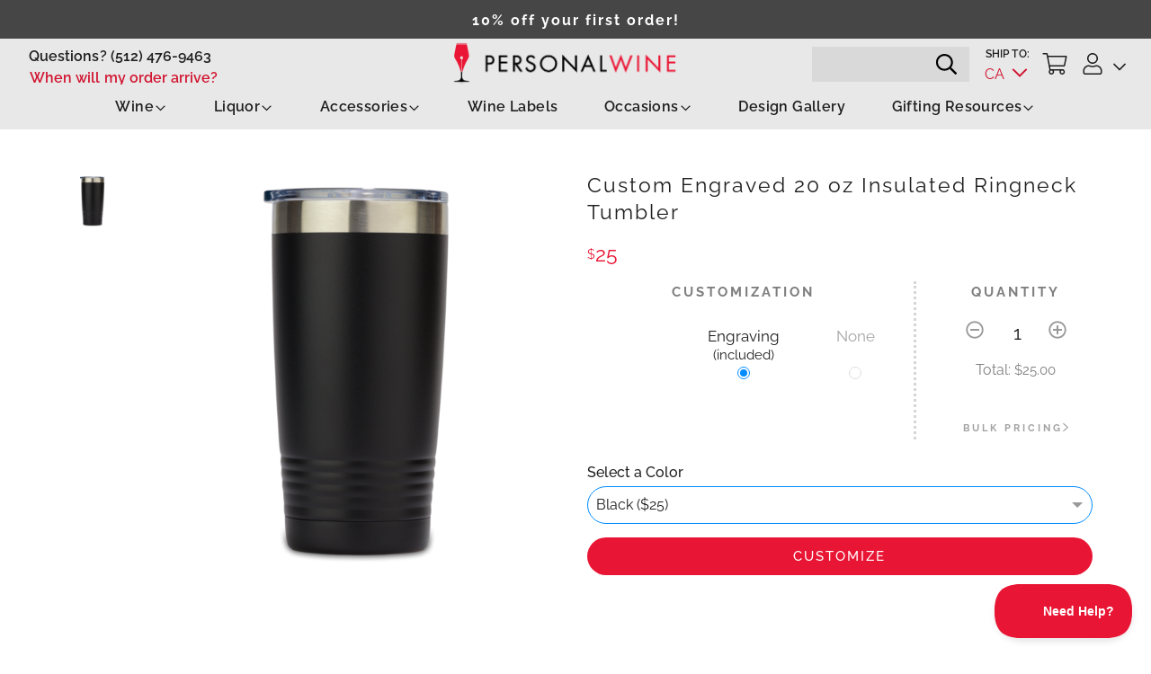

--- FILE ---
content_type: text/html; charset=utf-8
request_url: https://www.personalwine.com/accessories/custom-engraved-20-oz-insulated-tumbler-ringneck
body_size: 80521
content:
<!doctype html>
<html>
  <head>
    <meta charset="utf-8">
<script type="text/javascript">window.NREUM||(NREUM={});NREUM.info={"beacon":"bam.nr-data.net","errorBeacon":"bam.nr-data.net","licenseKey":"0be0bcabcd","applicationID":"1920932","transactionName":"ewlWQBMKVQgBR0sESlcITFEPARYUFloAF1tMFRdVAgZcFxdaFhs=","queueTime":1,"applicationTime":193,"agent":""}</script>
<script type="text/javascript">(window.NREUM||(NREUM={})).init={ajax:{deny_list:["bam.nr-data.net"]},feature_flags:["soft_nav"]};(window.NREUM||(NREUM={})).loader_config={licenseKey:"0be0bcabcd",applicationID:"1920932",browserID:"1920934"};;/*! For license information please see nr-loader-rum-1.308.0.min.js.LICENSE.txt */
(()=>{var e,t,r={163:(e,t,r)=>{"use strict";r.d(t,{j:()=>E});var n=r(384),i=r(1741);var a=r(2555);r(860).K7.genericEvents;const s="experimental.resources",o="register",c=e=>{if(!e||"string"!=typeof e)return!1;try{document.createDocumentFragment().querySelector(e)}catch{return!1}return!0};var d=r(2614),u=r(944),l=r(8122);const f="[data-nr-mask]",g=e=>(0,l.a)(e,(()=>{const e={feature_flags:[],experimental:{allow_registered_children:!1,resources:!1},mask_selector:"*",block_selector:"[data-nr-block]",mask_input_options:{color:!1,date:!1,"datetime-local":!1,email:!1,month:!1,number:!1,range:!1,search:!1,tel:!1,text:!1,time:!1,url:!1,week:!1,textarea:!1,select:!1,password:!0}};return{ajax:{deny_list:void 0,block_internal:!0,enabled:!0,autoStart:!0},api:{get allow_registered_children(){return e.feature_flags.includes(o)||e.experimental.allow_registered_children},set allow_registered_children(t){e.experimental.allow_registered_children=t},duplicate_registered_data:!1},browser_consent_mode:{enabled:!1},distributed_tracing:{enabled:void 0,exclude_newrelic_header:void 0,cors_use_newrelic_header:void 0,cors_use_tracecontext_headers:void 0,allowed_origins:void 0},get feature_flags(){return e.feature_flags},set feature_flags(t){e.feature_flags=t},generic_events:{enabled:!0,autoStart:!0},harvest:{interval:30},jserrors:{enabled:!0,autoStart:!0},logging:{enabled:!0,autoStart:!0},metrics:{enabled:!0,autoStart:!0},obfuscate:void 0,page_action:{enabled:!0},page_view_event:{enabled:!0,autoStart:!0},page_view_timing:{enabled:!0,autoStart:!0},performance:{capture_marks:!1,capture_measures:!1,capture_detail:!0,resources:{get enabled(){return e.feature_flags.includes(s)||e.experimental.resources},set enabled(t){e.experimental.resources=t},asset_types:[],first_party_domains:[],ignore_newrelic:!0}},privacy:{cookies_enabled:!0},proxy:{assets:void 0,beacon:void 0},session:{expiresMs:d.wk,inactiveMs:d.BB},session_replay:{autoStart:!0,enabled:!1,preload:!1,sampling_rate:10,error_sampling_rate:100,collect_fonts:!1,inline_images:!1,fix_stylesheets:!0,mask_all_inputs:!0,get mask_text_selector(){return e.mask_selector},set mask_text_selector(t){c(t)?e.mask_selector="".concat(t,",").concat(f):""===t||null===t?e.mask_selector=f:(0,u.R)(5,t)},get block_class(){return"nr-block"},get ignore_class(){return"nr-ignore"},get mask_text_class(){return"nr-mask"},get block_selector(){return e.block_selector},set block_selector(t){c(t)?e.block_selector+=",".concat(t):""!==t&&(0,u.R)(6,t)},get mask_input_options(){return e.mask_input_options},set mask_input_options(t){t&&"object"==typeof t?e.mask_input_options={...t,password:!0}:(0,u.R)(7,t)}},session_trace:{enabled:!0,autoStart:!0},soft_navigations:{enabled:!0,autoStart:!0},spa:{enabled:!0,autoStart:!0},ssl:void 0,user_actions:{enabled:!0,elementAttributes:["id","className","tagName","type"]}}})());var p=r(6154),m=r(9324);let h=0;const v={buildEnv:m.F3,distMethod:m.Xs,version:m.xv,originTime:p.WN},b={consented:!1},y={appMetadata:{},get consented(){return this.session?.state?.consent||b.consented},set consented(e){b.consented=e},customTransaction:void 0,denyList:void 0,disabled:!1,harvester:void 0,isolatedBacklog:!1,isRecording:!1,loaderType:void 0,maxBytes:3e4,obfuscator:void 0,onerror:void 0,ptid:void 0,releaseIds:{},session:void 0,timeKeeper:void 0,registeredEntities:[],jsAttributesMetadata:{bytes:0},get harvestCount(){return++h}},_=e=>{const t=(0,l.a)(e,y),r=Object.keys(v).reduce((e,t)=>(e[t]={value:v[t],writable:!1,configurable:!0,enumerable:!0},e),{});return Object.defineProperties(t,r)};var w=r(5701);const x=e=>{const t=e.startsWith("http");e+="/",r.p=t?e:"https://"+e};var R=r(7836),k=r(3241);const A={accountID:void 0,trustKey:void 0,agentID:void 0,licenseKey:void 0,applicationID:void 0,xpid:void 0},S=e=>(0,l.a)(e,A),T=new Set;function E(e,t={},r,s){let{init:o,info:c,loader_config:d,runtime:u={},exposed:l=!0}=t;if(!c){const e=(0,n.pV)();o=e.init,c=e.info,d=e.loader_config}e.init=g(o||{}),e.loader_config=S(d||{}),c.jsAttributes??={},p.bv&&(c.jsAttributes.isWorker=!0),e.info=(0,a.D)(c);const f=e.init,m=[c.beacon,c.errorBeacon];T.has(e.agentIdentifier)||(f.proxy.assets&&(x(f.proxy.assets),m.push(f.proxy.assets)),f.proxy.beacon&&m.push(f.proxy.beacon),e.beacons=[...m],function(e){const t=(0,n.pV)();Object.getOwnPropertyNames(i.W.prototype).forEach(r=>{const n=i.W.prototype[r];if("function"!=typeof n||"constructor"===n)return;let a=t[r];e[r]&&!1!==e.exposed&&"micro-agent"!==e.runtime?.loaderType&&(t[r]=(...t)=>{const n=e[r](...t);return a?a(...t):n})})}(e),(0,n.US)("activatedFeatures",w.B)),u.denyList=[...f.ajax.deny_list||[],...f.ajax.block_internal?m:[]],u.ptid=e.agentIdentifier,u.loaderType=r,e.runtime=_(u),T.has(e.agentIdentifier)||(e.ee=R.ee.get(e.agentIdentifier),e.exposed=l,(0,k.W)({agentIdentifier:e.agentIdentifier,drained:!!w.B?.[e.agentIdentifier],type:"lifecycle",name:"initialize",feature:void 0,data:e.config})),T.add(e.agentIdentifier)}},384:(e,t,r)=>{"use strict";r.d(t,{NT:()=>s,US:()=>u,Zm:()=>o,bQ:()=>d,dV:()=>c,pV:()=>l});var n=r(6154),i=r(1863),a=r(1910);const s={beacon:"bam.nr-data.net",errorBeacon:"bam.nr-data.net"};function o(){return n.gm.NREUM||(n.gm.NREUM={}),void 0===n.gm.newrelic&&(n.gm.newrelic=n.gm.NREUM),n.gm.NREUM}function c(){let e=o();return e.o||(e.o={ST:n.gm.setTimeout,SI:n.gm.setImmediate||n.gm.setInterval,CT:n.gm.clearTimeout,XHR:n.gm.XMLHttpRequest,REQ:n.gm.Request,EV:n.gm.Event,PR:n.gm.Promise,MO:n.gm.MutationObserver,FETCH:n.gm.fetch,WS:n.gm.WebSocket},(0,a.i)(...Object.values(e.o))),e}function d(e,t){let r=o();r.initializedAgents??={},t.initializedAt={ms:(0,i.t)(),date:new Date},r.initializedAgents[e]=t}function u(e,t){o()[e]=t}function l(){return function(){let e=o();const t=e.info||{};e.info={beacon:s.beacon,errorBeacon:s.errorBeacon,...t}}(),function(){let e=o();const t=e.init||{};e.init={...t}}(),c(),function(){let e=o();const t=e.loader_config||{};e.loader_config={...t}}(),o()}},782:(e,t,r)=>{"use strict";r.d(t,{T:()=>n});const n=r(860).K7.pageViewTiming},860:(e,t,r)=>{"use strict";r.d(t,{$J:()=>u,K7:()=>c,P3:()=>d,XX:()=>i,Yy:()=>o,df:()=>a,qY:()=>n,v4:()=>s});const n="events",i="jserrors",a="browser/blobs",s="rum",o="browser/logs",c={ajax:"ajax",genericEvents:"generic_events",jserrors:i,logging:"logging",metrics:"metrics",pageAction:"page_action",pageViewEvent:"page_view_event",pageViewTiming:"page_view_timing",sessionReplay:"session_replay",sessionTrace:"session_trace",softNav:"soft_navigations",spa:"spa"},d={[c.pageViewEvent]:1,[c.pageViewTiming]:2,[c.metrics]:3,[c.jserrors]:4,[c.spa]:5,[c.ajax]:6,[c.sessionTrace]:7,[c.softNav]:8,[c.sessionReplay]:9,[c.logging]:10,[c.genericEvents]:11},u={[c.pageViewEvent]:s,[c.pageViewTiming]:n,[c.ajax]:n,[c.spa]:n,[c.softNav]:n,[c.metrics]:i,[c.jserrors]:i,[c.sessionTrace]:a,[c.sessionReplay]:a,[c.logging]:o,[c.genericEvents]:"ins"}},944:(e,t,r)=>{"use strict";r.d(t,{R:()=>i});var n=r(3241);function i(e,t){"function"==typeof console.debug&&(console.debug("New Relic Warning: https://github.com/newrelic/newrelic-browser-agent/blob/main/docs/warning-codes.md#".concat(e),t),(0,n.W)({agentIdentifier:null,drained:null,type:"data",name:"warn",feature:"warn",data:{code:e,secondary:t}}))}},1687:(e,t,r)=>{"use strict";r.d(t,{Ak:()=>d,Ze:()=>f,x3:()=>u});var n=r(3241),i=r(7836),a=r(3606),s=r(860),o=r(2646);const c={};function d(e,t){const r={staged:!1,priority:s.P3[t]||0};l(e),c[e].get(t)||c[e].set(t,r)}function u(e,t){e&&c[e]&&(c[e].get(t)&&c[e].delete(t),p(e,t,!1),c[e].size&&g(e))}function l(e){if(!e)throw new Error("agentIdentifier required");c[e]||(c[e]=new Map)}function f(e="",t="feature",r=!1){if(l(e),!e||!c[e].get(t)||r)return p(e,t);c[e].get(t).staged=!0,g(e)}function g(e){const t=Array.from(c[e]);t.every(([e,t])=>t.staged)&&(t.sort((e,t)=>e[1].priority-t[1].priority),t.forEach(([t])=>{c[e].delete(t),p(e,t)}))}function p(e,t,r=!0){const s=e?i.ee.get(e):i.ee,c=a.i.handlers;if(!s.aborted&&s.backlog&&c){if((0,n.W)({agentIdentifier:e,type:"lifecycle",name:"drain",feature:t}),r){const e=s.backlog[t],r=c[t];if(r){for(let t=0;e&&t<e.length;++t)m(e[t],r);Object.entries(r).forEach(([e,t])=>{Object.values(t||{}).forEach(t=>{t[0]?.on&&t[0]?.context()instanceof o.y&&t[0].on(e,t[1])})})}}s.isolatedBacklog||delete c[t],s.backlog[t]=null,s.emit("drain-"+t,[])}}function m(e,t){var r=e[1];Object.values(t[r]||{}).forEach(t=>{var r=e[0];if(t[0]===r){var n=t[1],i=e[3],a=e[2];n.apply(i,a)}})}},1738:(e,t,r)=>{"use strict";r.d(t,{U:()=>g,Y:()=>f});var n=r(3241),i=r(9908),a=r(1863),s=r(944),o=r(5701),c=r(3969),d=r(8362),u=r(860),l=r(4261);function f(e,t,r,a){const f=a||r;!f||f[e]&&f[e]!==d.d.prototype[e]||(f[e]=function(){(0,i.p)(c.xV,["API/"+e+"/called"],void 0,u.K7.metrics,r.ee),(0,n.W)({agentIdentifier:r.agentIdentifier,drained:!!o.B?.[r.agentIdentifier],type:"data",name:"api",feature:l.Pl+e,data:{}});try{return t.apply(this,arguments)}catch(e){(0,s.R)(23,e)}})}function g(e,t,r,n,s){const o=e.info;null===r?delete o.jsAttributes[t]:o.jsAttributes[t]=r,(s||null===r)&&(0,i.p)(l.Pl+n,[(0,a.t)(),t,r],void 0,"session",e.ee)}},1741:(e,t,r)=>{"use strict";r.d(t,{W:()=>a});var n=r(944),i=r(4261);class a{#e(e,...t){if(this[e]!==a.prototype[e])return this[e](...t);(0,n.R)(35,e)}addPageAction(e,t){return this.#e(i.hG,e,t)}register(e){return this.#e(i.eY,e)}recordCustomEvent(e,t){return this.#e(i.fF,e,t)}setPageViewName(e,t){return this.#e(i.Fw,e,t)}setCustomAttribute(e,t,r){return this.#e(i.cD,e,t,r)}noticeError(e,t){return this.#e(i.o5,e,t)}setUserId(e,t=!1){return this.#e(i.Dl,e,t)}setApplicationVersion(e){return this.#e(i.nb,e)}setErrorHandler(e){return this.#e(i.bt,e)}addRelease(e,t){return this.#e(i.k6,e,t)}log(e,t){return this.#e(i.$9,e,t)}start(){return this.#e(i.d3)}finished(e){return this.#e(i.BL,e)}recordReplay(){return this.#e(i.CH)}pauseReplay(){return this.#e(i.Tb)}addToTrace(e){return this.#e(i.U2,e)}setCurrentRouteName(e){return this.#e(i.PA,e)}interaction(e){return this.#e(i.dT,e)}wrapLogger(e,t,r){return this.#e(i.Wb,e,t,r)}measure(e,t){return this.#e(i.V1,e,t)}consent(e){return this.#e(i.Pv,e)}}},1863:(e,t,r)=>{"use strict";function n(){return Math.floor(performance.now())}r.d(t,{t:()=>n})},1910:(e,t,r)=>{"use strict";r.d(t,{i:()=>a});var n=r(944);const i=new Map;function a(...e){return e.every(e=>{if(i.has(e))return i.get(e);const t="function"==typeof e?e.toString():"",r=t.includes("[native code]"),a=t.includes("nrWrapper");return r||a||(0,n.R)(64,e?.name||t),i.set(e,r),r})}},2555:(e,t,r)=>{"use strict";r.d(t,{D:()=>o,f:()=>s});var n=r(384),i=r(8122);const a={beacon:n.NT.beacon,errorBeacon:n.NT.errorBeacon,licenseKey:void 0,applicationID:void 0,sa:void 0,queueTime:void 0,applicationTime:void 0,ttGuid:void 0,user:void 0,account:void 0,product:void 0,extra:void 0,jsAttributes:{},userAttributes:void 0,atts:void 0,transactionName:void 0,tNamePlain:void 0};function s(e){try{return!!e.licenseKey&&!!e.errorBeacon&&!!e.applicationID}catch(e){return!1}}const o=e=>(0,i.a)(e,a)},2614:(e,t,r)=>{"use strict";r.d(t,{BB:()=>s,H3:()=>n,g:()=>d,iL:()=>c,tS:()=>o,uh:()=>i,wk:()=>a});const n="NRBA",i="SESSION",a=144e5,s=18e5,o={STARTED:"session-started",PAUSE:"session-pause",RESET:"session-reset",RESUME:"session-resume",UPDATE:"session-update"},c={SAME_TAB:"same-tab",CROSS_TAB:"cross-tab"},d={OFF:0,FULL:1,ERROR:2}},2646:(e,t,r)=>{"use strict";r.d(t,{y:()=>n});class n{constructor(e){this.contextId=e}}},2843:(e,t,r)=>{"use strict";r.d(t,{G:()=>a,u:()=>i});var n=r(3878);function i(e,t=!1,r,i){(0,n.DD)("visibilitychange",function(){if(t)return void("hidden"===document.visibilityState&&e());e(document.visibilityState)},r,i)}function a(e,t,r){(0,n.sp)("pagehide",e,t,r)}},3241:(e,t,r)=>{"use strict";r.d(t,{W:()=>a});var n=r(6154);const i="newrelic";function a(e={}){try{n.gm.dispatchEvent(new CustomEvent(i,{detail:e}))}catch(e){}}},3606:(e,t,r)=>{"use strict";r.d(t,{i:()=>a});var n=r(9908);a.on=s;var i=a.handlers={};function a(e,t,r,a){s(a||n.d,i,e,t,r)}function s(e,t,r,i,a){a||(a="feature"),e||(e=n.d);var s=t[a]=t[a]||{};(s[r]=s[r]||[]).push([e,i])}},3878:(e,t,r)=>{"use strict";function n(e,t){return{capture:e,passive:!1,signal:t}}function i(e,t,r=!1,i){window.addEventListener(e,t,n(r,i))}function a(e,t,r=!1,i){document.addEventListener(e,t,n(r,i))}r.d(t,{DD:()=>a,jT:()=>n,sp:()=>i})},3969:(e,t,r)=>{"use strict";r.d(t,{TZ:()=>n,XG:()=>o,rs:()=>i,xV:()=>s,z_:()=>a});const n=r(860).K7.metrics,i="sm",a="cm",s="storeSupportabilityMetrics",o="storeEventMetrics"},4234:(e,t,r)=>{"use strict";r.d(t,{W:()=>a});var n=r(7836),i=r(1687);class a{constructor(e,t){this.agentIdentifier=e,this.ee=n.ee.get(e),this.featureName=t,this.blocked=!1}deregisterDrain(){(0,i.x3)(this.agentIdentifier,this.featureName)}}},4261:(e,t,r)=>{"use strict";r.d(t,{$9:()=>d,BL:()=>o,CH:()=>g,Dl:()=>_,Fw:()=>y,PA:()=>h,Pl:()=>n,Pv:()=>k,Tb:()=>l,U2:()=>a,V1:()=>R,Wb:()=>x,bt:()=>b,cD:()=>v,d3:()=>w,dT:()=>c,eY:()=>p,fF:()=>f,hG:()=>i,k6:()=>s,nb:()=>m,o5:()=>u});const n="api-",i="addPageAction",a="addToTrace",s="addRelease",o="finished",c="interaction",d="log",u="noticeError",l="pauseReplay",f="recordCustomEvent",g="recordReplay",p="register",m="setApplicationVersion",h="setCurrentRouteName",v="setCustomAttribute",b="setErrorHandler",y="setPageViewName",_="setUserId",w="start",x="wrapLogger",R="measure",k="consent"},5289:(e,t,r)=>{"use strict";r.d(t,{GG:()=>s,Qr:()=>c,sB:()=>o});var n=r(3878),i=r(6389);function a(){return"undefined"==typeof document||"complete"===document.readyState}function s(e,t){if(a())return e();const r=(0,i.J)(e),s=setInterval(()=>{a()&&(clearInterval(s),r())},500);(0,n.sp)("load",r,t)}function o(e){if(a())return e();(0,n.DD)("DOMContentLoaded",e)}function c(e){if(a())return e();(0,n.sp)("popstate",e)}},5607:(e,t,r)=>{"use strict";r.d(t,{W:()=>n});const n=(0,r(9566).bz)()},5701:(e,t,r)=>{"use strict";r.d(t,{B:()=>a,t:()=>s});var n=r(3241);const i=new Set,a={};function s(e,t){const r=t.agentIdentifier;a[r]??={},e&&"object"==typeof e&&(i.has(r)||(t.ee.emit("rumresp",[e]),a[r]=e,i.add(r),(0,n.W)({agentIdentifier:r,loaded:!0,drained:!0,type:"lifecycle",name:"load",feature:void 0,data:e})))}},6154:(e,t,r)=>{"use strict";r.d(t,{OF:()=>c,RI:()=>i,WN:()=>u,bv:()=>a,eN:()=>l,gm:()=>s,mw:()=>o,sb:()=>d});var n=r(1863);const i="undefined"!=typeof window&&!!window.document,a="undefined"!=typeof WorkerGlobalScope&&("undefined"!=typeof self&&self instanceof WorkerGlobalScope&&self.navigator instanceof WorkerNavigator||"undefined"!=typeof globalThis&&globalThis instanceof WorkerGlobalScope&&globalThis.navigator instanceof WorkerNavigator),s=i?window:"undefined"!=typeof WorkerGlobalScope&&("undefined"!=typeof self&&self instanceof WorkerGlobalScope&&self||"undefined"!=typeof globalThis&&globalThis instanceof WorkerGlobalScope&&globalThis),o=Boolean("hidden"===s?.document?.visibilityState),c=/iPad|iPhone|iPod/.test(s.navigator?.userAgent),d=c&&"undefined"==typeof SharedWorker,u=((()=>{const e=s.navigator?.userAgent?.match(/Firefox[/\s](\d+\.\d+)/);Array.isArray(e)&&e.length>=2&&e[1]})(),Date.now()-(0,n.t)()),l=()=>"undefined"!=typeof PerformanceNavigationTiming&&s?.performance?.getEntriesByType("navigation")?.[0]?.responseStart},6389:(e,t,r)=>{"use strict";function n(e,t=500,r={}){const n=r?.leading||!1;let i;return(...r)=>{n&&void 0===i&&(e.apply(this,r),i=setTimeout(()=>{i=clearTimeout(i)},t)),n||(clearTimeout(i),i=setTimeout(()=>{e.apply(this,r)},t))}}function i(e){let t=!1;return(...r)=>{t||(t=!0,e.apply(this,r))}}r.d(t,{J:()=>i,s:()=>n})},6630:(e,t,r)=>{"use strict";r.d(t,{T:()=>n});const n=r(860).K7.pageViewEvent},7699:(e,t,r)=>{"use strict";r.d(t,{It:()=>a,KC:()=>o,No:()=>i,qh:()=>s});var n=r(860);const i=16e3,a=1e6,s="SESSION_ERROR",o={[n.K7.logging]:!0,[n.K7.genericEvents]:!1,[n.K7.jserrors]:!1,[n.K7.ajax]:!1}},7836:(e,t,r)=>{"use strict";r.d(t,{P:()=>o,ee:()=>c});var n=r(384),i=r(8990),a=r(2646),s=r(5607);const o="nr@context:".concat(s.W),c=function e(t,r){var n={},s={},u={},l=!1;try{l=16===r.length&&d.initializedAgents?.[r]?.runtime.isolatedBacklog}catch(e){}var f={on:p,addEventListener:p,removeEventListener:function(e,t){var r=n[e];if(!r)return;for(var i=0;i<r.length;i++)r[i]===t&&r.splice(i,1)},emit:function(e,r,n,i,a){!1!==a&&(a=!0);if(c.aborted&&!i)return;t&&a&&t.emit(e,r,n);var o=g(n);m(e).forEach(e=>{e.apply(o,r)});var d=v()[s[e]];d&&d.push([f,e,r,o]);return o},get:h,listeners:m,context:g,buffer:function(e,t){const r=v();if(t=t||"feature",f.aborted)return;Object.entries(e||{}).forEach(([e,n])=>{s[n]=t,t in r||(r[t]=[])})},abort:function(){f._aborted=!0,Object.keys(f.backlog).forEach(e=>{delete f.backlog[e]})},isBuffering:function(e){return!!v()[s[e]]},debugId:r,backlog:l?{}:t&&"object"==typeof t.backlog?t.backlog:{},isolatedBacklog:l};return Object.defineProperty(f,"aborted",{get:()=>{let e=f._aborted||!1;return e||(t&&(e=t.aborted),e)}}),f;function g(e){return e&&e instanceof a.y?e:e?(0,i.I)(e,o,()=>new a.y(o)):new a.y(o)}function p(e,t){n[e]=m(e).concat(t)}function m(e){return n[e]||[]}function h(t){return u[t]=u[t]||e(f,t)}function v(){return f.backlog}}(void 0,"globalEE"),d=(0,n.Zm)();d.ee||(d.ee=c)},8122:(e,t,r)=>{"use strict";r.d(t,{a:()=>i});var n=r(944);function i(e,t){try{if(!e||"object"!=typeof e)return(0,n.R)(3);if(!t||"object"!=typeof t)return(0,n.R)(4);const r=Object.create(Object.getPrototypeOf(t),Object.getOwnPropertyDescriptors(t)),a=0===Object.keys(r).length?e:r;for(let s in a)if(void 0!==e[s])try{if(null===e[s]){r[s]=null;continue}Array.isArray(e[s])&&Array.isArray(t[s])?r[s]=Array.from(new Set([...e[s],...t[s]])):"object"==typeof e[s]&&"object"==typeof t[s]?r[s]=i(e[s],t[s]):r[s]=e[s]}catch(e){r[s]||(0,n.R)(1,e)}return r}catch(e){(0,n.R)(2,e)}}},8362:(e,t,r)=>{"use strict";r.d(t,{d:()=>a});var n=r(9566),i=r(1741);class a extends i.W{agentIdentifier=(0,n.LA)(16)}},8374:(e,t,r)=>{r.nc=(()=>{try{return document?.currentScript?.nonce}catch(e){}return""})()},8990:(e,t,r)=>{"use strict";r.d(t,{I:()=>i});var n=Object.prototype.hasOwnProperty;function i(e,t,r){if(n.call(e,t))return e[t];var i=r();if(Object.defineProperty&&Object.keys)try{return Object.defineProperty(e,t,{value:i,writable:!0,enumerable:!1}),i}catch(e){}return e[t]=i,i}},9324:(e,t,r)=>{"use strict";r.d(t,{F3:()=>i,Xs:()=>a,xv:()=>n});const n="1.308.0",i="PROD",a="CDN"},9566:(e,t,r)=>{"use strict";r.d(t,{LA:()=>o,bz:()=>s});var n=r(6154);const i="xxxxxxxx-xxxx-4xxx-yxxx-xxxxxxxxxxxx";function a(e,t){return e?15&e[t]:16*Math.random()|0}function s(){const e=n.gm?.crypto||n.gm?.msCrypto;let t,r=0;return e&&e.getRandomValues&&(t=e.getRandomValues(new Uint8Array(30))),i.split("").map(e=>"x"===e?a(t,r++).toString(16):"y"===e?(3&a()|8).toString(16):e).join("")}function o(e){const t=n.gm?.crypto||n.gm?.msCrypto;let r,i=0;t&&t.getRandomValues&&(r=t.getRandomValues(new Uint8Array(e)));const s=[];for(var o=0;o<e;o++)s.push(a(r,i++).toString(16));return s.join("")}},9908:(e,t,r)=>{"use strict";r.d(t,{d:()=>n,p:()=>i});var n=r(7836).ee.get("handle");function i(e,t,r,i,a){a?(a.buffer([e],i),a.emit(e,t,r)):(n.buffer([e],i),n.emit(e,t,r))}}},n={};function i(e){var t=n[e];if(void 0!==t)return t.exports;var a=n[e]={exports:{}};return r[e](a,a.exports,i),a.exports}i.m=r,i.d=(e,t)=>{for(var r in t)i.o(t,r)&&!i.o(e,r)&&Object.defineProperty(e,r,{enumerable:!0,get:t[r]})},i.f={},i.e=e=>Promise.all(Object.keys(i.f).reduce((t,r)=>(i.f[r](e,t),t),[])),i.u=e=>"nr-rum-1.308.0.min.js",i.o=(e,t)=>Object.prototype.hasOwnProperty.call(e,t),e={},t="NRBA-1.308.0.PROD:",i.l=(r,n,a,s)=>{if(e[r])e[r].push(n);else{var o,c;if(void 0!==a)for(var d=document.getElementsByTagName("script"),u=0;u<d.length;u++){var l=d[u];if(l.getAttribute("src")==r||l.getAttribute("data-webpack")==t+a){o=l;break}}if(!o){c=!0;var f={296:"sha512-+MIMDsOcckGXa1EdWHqFNv7P+JUkd5kQwCBr3KE6uCvnsBNUrdSt4a/3/L4j4TxtnaMNjHpza2/erNQbpacJQA=="};(o=document.createElement("script")).charset="utf-8",i.nc&&o.setAttribute("nonce",i.nc),o.setAttribute("data-webpack",t+a),o.src=r,0!==o.src.indexOf(window.location.origin+"/")&&(o.crossOrigin="anonymous"),f[s]&&(o.integrity=f[s])}e[r]=[n];var g=(t,n)=>{o.onerror=o.onload=null,clearTimeout(p);var i=e[r];if(delete e[r],o.parentNode&&o.parentNode.removeChild(o),i&&i.forEach(e=>e(n)),t)return t(n)},p=setTimeout(g.bind(null,void 0,{type:"timeout",target:o}),12e4);o.onerror=g.bind(null,o.onerror),o.onload=g.bind(null,o.onload),c&&document.head.appendChild(o)}},i.r=e=>{"undefined"!=typeof Symbol&&Symbol.toStringTag&&Object.defineProperty(e,Symbol.toStringTag,{value:"Module"}),Object.defineProperty(e,"__esModule",{value:!0})},i.p="https://js-agent.newrelic.com/",(()=>{var e={374:0,840:0};i.f.j=(t,r)=>{var n=i.o(e,t)?e[t]:void 0;if(0!==n)if(n)r.push(n[2]);else{var a=new Promise((r,i)=>n=e[t]=[r,i]);r.push(n[2]=a);var s=i.p+i.u(t),o=new Error;i.l(s,r=>{if(i.o(e,t)&&(0!==(n=e[t])&&(e[t]=void 0),n)){var a=r&&("load"===r.type?"missing":r.type),s=r&&r.target&&r.target.src;o.message="Loading chunk "+t+" failed: ("+a+": "+s+")",o.name="ChunkLoadError",o.type=a,o.request=s,n[1](o)}},"chunk-"+t,t)}};var t=(t,r)=>{var n,a,[s,o,c]=r,d=0;if(s.some(t=>0!==e[t])){for(n in o)i.o(o,n)&&(i.m[n]=o[n]);if(c)c(i)}for(t&&t(r);d<s.length;d++)a=s[d],i.o(e,a)&&e[a]&&e[a][0](),e[a]=0},r=self["webpackChunk:NRBA-1.308.0.PROD"]=self["webpackChunk:NRBA-1.308.0.PROD"]||[];r.forEach(t.bind(null,0)),r.push=t.bind(null,r.push.bind(r))})(),(()=>{"use strict";i(8374);var e=i(8362),t=i(860);const r=Object.values(t.K7);var n=i(163);var a=i(9908),s=i(1863),o=i(4261),c=i(1738);var d=i(1687),u=i(4234),l=i(5289),f=i(6154),g=i(944),p=i(384);const m=e=>f.RI&&!0===e?.privacy.cookies_enabled;function h(e){return!!(0,p.dV)().o.MO&&m(e)&&!0===e?.session_trace.enabled}var v=i(6389),b=i(7699);class y extends u.W{constructor(e,t){super(e.agentIdentifier,t),this.agentRef=e,this.abortHandler=void 0,this.featAggregate=void 0,this.loadedSuccessfully=void 0,this.onAggregateImported=new Promise(e=>{this.loadedSuccessfully=e}),this.deferred=Promise.resolve(),!1===e.init[this.featureName].autoStart?this.deferred=new Promise((t,r)=>{this.ee.on("manual-start-all",(0,v.J)(()=>{(0,d.Ak)(e.agentIdentifier,this.featureName),t()}))}):(0,d.Ak)(e.agentIdentifier,t)}importAggregator(e,t,r={}){if(this.featAggregate)return;const n=async()=>{let n;await this.deferred;try{if(m(e.init)){const{setupAgentSession:t}=await i.e(296).then(i.bind(i,3305));n=t(e)}}catch(e){(0,g.R)(20,e),this.ee.emit("internal-error",[e]),(0,a.p)(b.qh,[e],void 0,this.featureName,this.ee)}try{if(!this.#t(this.featureName,n,e.init))return(0,d.Ze)(this.agentIdentifier,this.featureName),void this.loadedSuccessfully(!1);const{Aggregate:i}=await t();this.featAggregate=new i(e,r),e.runtime.harvester.initializedAggregates.push(this.featAggregate),this.loadedSuccessfully(!0)}catch(e){(0,g.R)(34,e),this.abortHandler?.(),(0,d.Ze)(this.agentIdentifier,this.featureName,!0),this.loadedSuccessfully(!1),this.ee&&this.ee.abort()}};f.RI?(0,l.GG)(()=>n(),!0):n()}#t(e,r,n){if(this.blocked)return!1;switch(e){case t.K7.sessionReplay:return h(n)&&!!r;case t.K7.sessionTrace:return!!r;default:return!0}}}var _=i(6630),w=i(2614),x=i(3241);class R extends y{static featureName=_.T;constructor(e){var t;super(e,_.T),this.setupInspectionEvents(e.agentIdentifier),t=e,(0,c.Y)(o.Fw,function(e,r){"string"==typeof e&&("/"!==e.charAt(0)&&(e="/"+e),t.runtime.customTransaction=(r||"http://custom.transaction")+e,(0,a.p)(o.Pl+o.Fw,[(0,s.t)()],void 0,void 0,t.ee))},t),this.importAggregator(e,()=>i.e(296).then(i.bind(i,3943)))}setupInspectionEvents(e){const t=(t,r)=>{t&&(0,x.W)({agentIdentifier:e,timeStamp:t.timeStamp,loaded:"complete"===t.target.readyState,type:"window",name:r,data:t.target.location+""})};(0,l.sB)(e=>{t(e,"DOMContentLoaded")}),(0,l.GG)(e=>{t(e,"load")}),(0,l.Qr)(e=>{t(e,"navigate")}),this.ee.on(w.tS.UPDATE,(t,r)=>{(0,x.W)({agentIdentifier:e,type:"lifecycle",name:"session",data:r})})}}class k extends e.d{constructor(e){var t;(super(),f.gm)?(this.features={},(0,p.bQ)(this.agentIdentifier,this),this.desiredFeatures=new Set(e.features||[]),this.desiredFeatures.add(R),(0,n.j)(this,e,e.loaderType||"agent"),t=this,(0,c.Y)(o.cD,function(e,r,n=!1){if("string"==typeof e){if(["string","number","boolean"].includes(typeof r)||null===r)return(0,c.U)(t,e,r,o.cD,n);(0,g.R)(40,typeof r)}else(0,g.R)(39,typeof e)},t),function(e){(0,c.Y)(o.Dl,function(t,r=!1){if("string"!=typeof t&&null!==t)return void(0,g.R)(41,typeof t);const n=e.info.jsAttributes["enduser.id"];r&&null!=n&&n!==t?(0,a.p)(o.Pl+"setUserIdAndResetSession",[t],void 0,"session",e.ee):(0,c.U)(e,"enduser.id",t,o.Dl,!0)},e)}(this),function(e){(0,c.Y)(o.nb,function(t){if("string"==typeof t||null===t)return(0,c.U)(e,"application.version",t,o.nb,!1);(0,g.R)(42,typeof t)},e)}(this),function(e){(0,c.Y)(o.d3,function(){e.ee.emit("manual-start-all")},e)}(this),function(e){(0,c.Y)(o.Pv,function(t=!0){if("boolean"==typeof t){if((0,a.p)(o.Pl+o.Pv,[t],void 0,"session",e.ee),e.runtime.consented=t,t){const t=e.features.page_view_event;t.onAggregateImported.then(e=>{const r=t.featAggregate;e&&!r.sentRum&&r.sendRum()})}}else(0,g.R)(65,typeof t)},e)}(this),this.run()):(0,g.R)(21)}get config(){return{info:this.info,init:this.init,loader_config:this.loader_config,runtime:this.runtime}}get api(){return this}run(){try{const e=function(e){const t={};return r.forEach(r=>{t[r]=!!e[r]?.enabled}),t}(this.init),n=[...this.desiredFeatures];n.sort((e,r)=>t.P3[e.featureName]-t.P3[r.featureName]),n.forEach(r=>{if(!e[r.featureName]&&r.featureName!==t.K7.pageViewEvent)return;if(r.featureName===t.K7.spa)return void(0,g.R)(67);const n=function(e){switch(e){case t.K7.ajax:return[t.K7.jserrors];case t.K7.sessionTrace:return[t.K7.ajax,t.K7.pageViewEvent];case t.K7.sessionReplay:return[t.K7.sessionTrace];case t.K7.pageViewTiming:return[t.K7.pageViewEvent];default:return[]}}(r.featureName).filter(e=>!(e in this.features));n.length>0&&(0,g.R)(36,{targetFeature:r.featureName,missingDependencies:n}),this.features[r.featureName]=new r(this)})}catch(e){(0,g.R)(22,e);for(const e in this.features)this.features[e].abortHandler?.();const t=(0,p.Zm)();delete t.initializedAgents[this.agentIdentifier]?.features,delete this.sharedAggregator;return t.ee.get(this.agentIdentifier).abort(),!1}}}var A=i(2843),S=i(782);class T extends y{static featureName=S.T;constructor(e){super(e,S.T),f.RI&&((0,A.u)(()=>(0,a.p)("docHidden",[(0,s.t)()],void 0,S.T,this.ee),!0),(0,A.G)(()=>(0,a.p)("winPagehide",[(0,s.t)()],void 0,S.T,this.ee)),this.importAggregator(e,()=>i.e(296).then(i.bind(i,2117))))}}var E=i(3969);class I extends y{static featureName=E.TZ;constructor(e){super(e,E.TZ),f.RI&&document.addEventListener("securitypolicyviolation",e=>{(0,a.p)(E.xV,["Generic/CSPViolation/Detected"],void 0,this.featureName,this.ee)}),this.importAggregator(e,()=>i.e(296).then(i.bind(i,9623)))}}new k({features:[R,T,I],loaderType:"lite"})})()})();</script>
<title>Personalized 20 oz. Double-Wall Tumbler - Ridged</title>
<meta content="text/html; charset=UTF-8" http-equiv="Content-Type"/>
  <meta name="viewport" content="width=device-width, initial-scale=1">
<meta name="description" content="Personalize this 20 oz. double-wall insulated tumbler with custom engraving &amp; savor your favorite beverages with the perfect blend of style &amp; functionality."/>
<meta name="keywords" content=""/>
<meta name="csrf-param" content="authenticity_token" />
<meta name="csrf-token" content="70tGWex02Ze2M9X3fbqvU3maLdYQfjyQA2bKnzNCfLhf568yUlDEOlVIBHVcvWkA69gzhVJy/b4ky2aXo050Hg==" />

<link href="https://www.personalwine.com/accessories/custom-engraved-20-oz-insulated-tumbler-ringneck" rel="canonical" />
<link rel="alternate" href="https://www.personalwine.com/accessories/custom-engraved-20-oz-insulated-tumbler-ringneck" hreflang="en-us" />
<link rel="shortcut icon" type="image/x-icon" href="//assets.personalwine.com/assets/branding/favicon/favicon-aeba59be86d9d03a71c346dde6dbe32baec39c99cee7486f6ce9ba03991168a5.ico">
<link rel="apple-touch-icon" sizes="57x57" href="//assets.personalwine.com/assets/branding/favicon/apple-icon-57x57-0597d84daecdd0121a4d7f9d62abb7baca0cd3c13c0c41014f8a409d06d91895.png">
<link rel="apple-touch-icon" sizes="60x60" href="//assets.personalwine.com/assets/branding/favicon/apple-icon-60x60-58c3c96844032cd3fd25c22caf430ae47eff28d705c254cd47ad1f96bc36f838.png">
<link rel="apple-touch-icon" sizes="72x72" href="//assets.personalwine.com/assets/branding/favicon/apple-icon-72x72-45bbeea0f0d0cb2bdb19ed56032e961e2f4facb4c6868f395573c9f68df14c19.png">
<link rel="apple-touch-icon" sizes="76x76" href="//assets.personalwine.com/assets/branding/favicon/apple-icon-76x76-5ae0385b38d7ff5c94c881ab7227b5d93aa8edafad6f163b148ad0dacdb569de.png">
<link rel="apple-touch-icon" sizes="114x114" href="//assets.personalwine.com/assets/branding/favicon/apple-icon-114x114-a7a36148e553618eb60689d06810c0d2e633a7427affd799d897d95a96dadfb1.png">
<link rel="apple-touch-icon" sizes="120x120" href="//assets.personalwine.com/assets/branding/favicon/apple-icon-120x120-141b744c54fccd359398374b21e1922e53ebebef6182e3d9d33b8bf5f343feee.png">
<link rel="apple-touch-icon" sizes="144x144" href="//assets.personalwine.com/assets/branding/favicon/apple-icon-144x144-2010ed729acc24c307bd0235101e6cb8a5bb6ee2f977038e71c59b0a2680cb46.png">
<link rel="apple-touch-icon" sizes="152x152" href="//assets.personalwine.com/assets/branding/favicon/apple-icon-152x152-2171d5c3602b7f99788a3c8ba1661b0c2f8ceb3cb42cbaa17fcc8c89bd638409.png">
<link rel="apple-touch-icon" sizes="180x180" href="//assets.personalwine.com/assets/branding/favicon/apple-icon-180x180-48592f2ce881ddca68fbab80d7560036656bf58b647b4722ff22e6ed04e7ecf9.png">
<link rel="icon" type="image/png" sizes="192x192"  href="//assets.personalwine.com/assets/branding/favicon/android-icon-192x192-f4112293129169ff175b15d8d6184bc5bc66a0dffce9dd34f6763e31441c1b8e.png">
<link rel="icon" type="image/png" sizes="32x32" href="//assets.personalwine.com/assets/branding/favicon/favicon-32x32-b748c24629d09efac74fd2b4b3b5367ead8f1d8e7ff5d2975bfec3ac231b4298.png">
<link rel="icon" type="image/png" sizes="96x96" href="//assets.personalwine.com/assets/branding/favicon/favicon-96x96-441a64c2ca662b2e8a6f3060954de069f946e3f60d2c75923b8eaf0ee59bab75.png">
<link rel="icon" type="image/png" sizes="16x16" href="//assets.personalwine.com/assets/branding/favicon/favicon-16x16-041f8730fbc549cc5f030c90298d9109537734910953d090bba4fc0bbb6721d5.png">
<link rel="manifest" href="//assets.personalwine.com/assets/branding/favicon/manifest-27eca3e8297eb7ff340deb3849b210185a459b3845456aa4d0036f6d966b3518.json">

<meta name="theme-color" content="#ff0000">
<meta name="google-site-verification" content="Q5o5WabHqgRbmS5VL1_0TPxhXGMvsVcw7XSxXW43EFY"/>
<meta name="google-site-verification" content="8y7jTat1s9FZKvs2MPaRzeprtoqElqWDqmiOY3q5RAc"/>
<meta name="google-site-verification" content="BILEnfwNFwofdvwH99ZOlxRH5RuDy7fBHVrpDX6wfI8" />
<meta name="google-site-verification" content="m8JDdY2Lo-LSjbar3nHnzEiawOx2EUIx6JbMxELkrJU" />
<meta name="p:domain_verify" content="51ca53ea8c3b9d7dac1a7aff42882a4c"/>

<link rel="preconnect" href="//assets.personalwine.com/" crossorigin>
<link rel="preconnect" href="https://www.googletagmanager.com/" crossorigin>

<link rel="preload" href="//assets.personalwine.com/packs/js/web_vitals-29ded42574779c88ed0c.chunk.js" as="script" type="text/javascript">
<script src="//assets.personalwine.com/packs/js/web_vitals-29ded42574779c88ed0c.chunk.js"></script>

<link rel="preload" href="//assets.personalwine.com/assets/raleway/raleway-v28-latin-regular-c78a1da5fd0868a547cf285748c7fb73006571190385eb71c0d601b6b240ffaf.woff2" as="font" type="font/woff2" crossorigin>
<link rel="preload" href="//assets.personalwine.com/assets/raleway/raleway-v28-latin-500-263105b83da311cd76db478c2d958dfded7cc73be6233045a3d3a2b57b86882f.woff2" as="font" type="font/woff2" crossorigin>
<link rel="preload" href="//assets.personalwine.com/assets/raleway/raleway-v28-latin-600-d3bf5c7f14111380b95d877ae25c01388693756986fdf6f8231deae0c209d7bc.woff2" as="font" type="font/woff2" crossorigin>
<link rel="preload" href="//assets.personalwine.com/assets/raleway/raleway-v28-latin-700-80f4e592fb822c98ea06e6553fbb20d8c6161644a39de94baaa9c448c6aba20a.woff2" as="font" type="font/woff2" crossorigin>

<link rel="stylesheet" media="screen" href="//assets.personalwine.com/assets/frontend/application-da78197f74ace55f73bb213f5f49eb9b84bbcba16af5825350f84300e75535f1.css" />
<script src="//assets.personalwine.com/assets/frontend/application-120caf59cf2c30389a29658c7218411777460106a0aa0223d3e135b92f3abe9b.js"></script>
<script src="//assets.personalwine.com/packs/js/runtime-c0090a2f88f98ecd443f.js"></script>
<script src="//assets.personalwine.com/packs/js/application-ea362dae42dba3d94443.chunk.js"></script>
<script src="//assets.personalwine.com/packs/js/designer-d6459571948911d4acc6.chunk.js"></script>

<script>
  dataLayer = [{
    'railsEnvironment': 'production'
  }];
</script>



<!-- Google Tag Manager -->
<script>(function(w,d,s,l,i){w[l]=w[l]||[];w[l].push({'gtm.start':
new Date().getTime(),event:'gtm.js'});var f=d.getElementsByTagName(s)[0],
j=d.createElement(s),dl=l!='dataLayer'?'&l='+l:'';j.async=true;j.src=
'https://www.googletagmanager.com/gtm.js?id='+i+dl;f.parentNode.insertBefore(j,f);
})(window,document,'script','dataLayer','GTM-5WDFF5');</script>
<!-- End Google Tag Manager -->

<script src="https://www.dwin1.com/19038.js" type="text/javascript" defer="defer"></script>

    <style>
      html, body {
        min-width: 768px;
      }
    </style>




  </head>
  <body role="document" class="environment-production">
    <!-- Google Tag Manager (noscript) -->
<noscript><iframe src="https://www.googletagmanager.com/ns.html?id=GTM-5WDFF5"
height="0" width="0" style="display:none;visibility:hidden"></iframe></noscript>
<!-- End Google Tag Manager (noscript) -->

    <header class="sticky-header">
      
<div id="nav_container">
  <nav class="topNav uk-navbar uk-navbar-attached uk-navbar-primary">
    <div class="pw-navbar">
      <div class="uk-float-left uk-flex uk-flex-column uk-flex-middle" style="font-size: 15px; height: 56px; padding: 9px 0;">
        <div style="color: #1E1E1E; font-weight: 600;"><a href="/faq" class="uk-link-clear uk-display-inline">Questions?</a>
          (512) 476-9463
        </div>
        <div><a href="#delivery-time-and-prices" style="color: #D1132F; padding-left: 8px; font-weight: 600;" data-uk-modal>  When will my order arrive?</a></div>
      </div>

      <div class="uk-navbar-flip">
        <ul class="uk-navbar-nav">
          <li class="uk-navbar-nav__search uk-navbar-nav__search--desktop">
            <form action="/shop" method="GET">
              <input name="search" value=""/>
              <button id="search-button" type="submit"><i class="far fa-search fa-fw nav-search-icon"></i></button>
            </form>
          <li>
          <li class="uk-navbar-nav__search uk-navbar-nav__search--tablet-or-phone">
            <button id="mobile-search-button"><i class="far fa-search fa-fw nav-search-icon"></i></button>
          <li>

          <li class="uk-parent ship-state-selector-parent" data-uk-dropdown>
            <form action="/set-ship-state" accept-charset="UTF-8" method="post"><input type="hidden" name="authenticity_token" value="C4UtxRrYC378tvMMNKVDz9IaGmgw6Ar8rewnEdVhe1u7KcSupPwW0x/NIo4VooWcQFgEO3Lky9KKQYsZRW1z/Q==" autocomplete="off" />
                <label class="selector-wrap">
                  <span style="color: #1E1E1E;" class="uk-text-500 uk-text-small selector-label">Ship to:</span>

                  <div class="uk-form-select selector" data-uk-form-select>
                    <span></span>
                    <i class="far fa-chevron-down fa-fw"></i>
                    <select name="state_abbr" id="state_abbr" onchange="this.form.submit();" class="selector" size="1"><option value="AK">AK</option>
<option value="AL">AL</option>
<option value="AR">AR</option>
<option value="AZ">AZ</option>
<option value="BC">BC</option>
<option selected="selected" value="CA">CA</option>
<option value="CO">CO</option>
<option value="CT">CT</option>
<option value="DC">DC</option>
<option value="DE">DE</option>
<option value="FL">FL</option>
<option value="GA">GA</option>
<option value="HI">HI</option>
<option value="IA">IA</option>
<option value="ID">ID</option>
<option value="IL">IL</option>
<option value="IN">IN</option>
<option value="KS">KS</option>
<option value="KY">KY</option>
<option value="LA">LA</option>
<option value="MA">MA</option>
<option value="MB">MB</option>
<option value="MD">MD</option>
<option value="ME">ME</option>
<option value="MI">MI</option>
<option value="MN">MN</option>
<option value="MO">MO</option>
<option value="MS">MS</option>
<option value="MT">MT</option>
<option value="NB">NB</option>
<option value="NC">NC</option>
<option value="ND">ND</option>
<option value="NE">NE</option>
<option value="NH">NH</option>
<option value="NJ">NJ</option>
<option value="NL">NL</option>
<option value="NM">NM</option>
<option value="NS">NS</option>
<option value="NT">NT</option>
<option value="NU">NU</option>
<option value="NV">NV</option>
<option value="NY">NY</option>
<option value="OH">OH</option>
<option value="OK">OK</option>
<option value="ON">ON</option>
<option value="OR">OR</option>
<option value="PA">PA</option>
<option value="PE">PE</option>
<option value="QC">QC</option>
<option value="RI">RI</option>
<option value="SC">SC</option>
<option value="SD">SD</option>
<option value="SK">SK</option>
<option value="TN">TN</option>
<option value="TX">TX</option>
<option value="UT">UT</option>
<option value="VA">VA</option>
<option value="VT">VT</option>
<option value="WA">WA</option>
<option value="WI">WI</option>
<option value="WV">WV</option>
<option value="WY">WY</option>
<option value="YT">YT</option></select>
                  </div>
                </label>
</form>          </li>

          <li>
            <a data-uk-offcanvas="{&quot;mode&quot;:&quot;slide&quot;}" style="letter-spacing: 1px;" href="#pw-cart">
              <i class="fal fa-shopping-cart nav-cart-icon fa-fw"></i>
</a>          </li>
            <li class="uk-parent" data-uk-dropdown>
              <a href="/account">
                <i class="fal fa-user nav-user-icon fa-fw" style="margin-right: 5px;"></i><i class="far fa-chevron-down fa-fw"></i>
              </a>

              <div class="uk-dropdown uk-dropdown-navbar">
                <ul class="uk-nav uk-nav-navbar">
                  <li class="uk-nav-header" style="background: white;">Welcome Guest!</li>
                  <li>
                    <a style="line-height:50px;" href="/login">Sign in</a>
                  </li>
                  <li>
                    <a style="line-height:50px;" href="/signup">Sign up</a>
                  </li>
                </ul>
              </div>
            </li>
        </ul>
      </div>

      <a class="uk-navbar-brand uk-navbar-center pw-brand" href="/">
        <img class="pw-logo" alt="Personal Wine Logo for personalwine.com" width="504" height="117" src="//assets.personalwine.com/assets/branding/logo/homepage-1-header-pw-logo-d0228856d8f46a14b2601b3ec11de749d248f1cc48856527a8c8eef3b9346f9b.png" />

</a>    </div>
  </nav>

  <nav class="middleNav uk-navbar uk-navbar-container uk-navbar-attached pw-main-navigation uk-navbar-primary" uk-navbar="">
    <div class="uk-navbar-center" style="max-width: 100%">
      <ul class="uk-navbar-nav ul_nav_mid" style="margin: 0 auto; display: inline; float: none;">
          <li class="uk-parent" data-uk-dropdown>
              <a href="/shop/wine">
                Wine<i style="font-size: 12px;" class="far fa-chevron-down fa-fw"></i>
              </a>

              <div class="uk-dropdown uk-dropdown-navbar">
                <ul class="uk-nav uk-nav-navbar">
                  <li>
                    <a href="/shop/wine/red">Red</a>
                  </li>
                  <li>
                    <a href="/shop/wine/rose">Rosé </a>
                  </li>
                  <li>
                    <a href="/shop/wine/sparkling">Sparkling</a>
                  </li>
                  <li>
                    <a href="/shop/wine/white">White</a>
                  </li>
                  <li>
                    <a href="/shop/wine/non-alcoholic">Non-Alcoholic</a>
                  </li>
                  <li>
                    <a href="/shop/wine/our_brands">Our Brands</a>
                  </li>
                  <li>
                    <a href="/shop/wine/collector-wines">Collector Wines</a>
                  </li>
                  <li>
                    <a href="/shop/wine/wine-gift-sets">Wine Gift Sets </a>
                  </li>
                  <li>
                    <a href="/shop/wine/large-format">Large Format </a>
                  </li>
                  <li>
                    <a href="/shop/wine/half-bottles">Half Bottles </a>
                  </li>
                  <li>
                    <a href="/shop/wine/mini-bottles">Mini Bottles </a>
                  </li>
                </ul>
              </div>
          </li>
          <li class="uk-parent" data-uk-dropdown>
              <a href="/shop/liquor">
                Liquor<i style="font-size: 12px;" class="far fa-chevron-down fa-fw"></i>
              </a>

              <div class="uk-dropdown uk-dropdown-navbar">
                <ul class="uk-nav uk-nav-navbar">
                  <li>
                    <a href="/shop/liquor/cognac">Cognac</a>
                  </li>
                  <li>
                    <a href="/shop/liquor/gin">Gin</a>
                  </li>
                  <li>
                    <a href="/shop/liquor/rum">Rum</a>
                  </li>
                  <li>
                    <a href="/shop/liquor/scotch">Scotch </a>
                  </li>
                  <li>
                    <a href="/shop/liquor/tequila">Tequila</a>
                  </li>
                  <li>
                    <a href="/shop/liquor/vodka">Vodka</a>
                  </li>
                  <li>
                    <a href="/shop/liquor/whiskey">Whiskey</a>
                  </li>
                </ul>
              </div>
          </li>
          <li class="uk-parent" data-uk-dropdown>
              <a href="/shop/accessories">
                Accessories<i style="font-size: 12px;" class="far fa-chevron-down fa-fw"></i>
              </a>

              <div class="uk-dropdown uk-dropdown-navbar">
                <ul class="uk-nav uk-nav-navbar">
                  <li>
                    <a href="/shop/accessories/other-fun-stuff">Barware</a>
                  </li>
                  <li>
                    <a href="/shop/drinkware/beer-glasses">Beer Glasses </a>
                  </li>
                  <li>
                    <a href="/shop/drinkware/cocktail-glasses">Cocktail Glasses </a>
                  </li>
                  <li>
                    <a href="/shop/drinkware/decanters-and-carafes">Decanters</a>
                  </li>
                  <li>
                    <a href="/shop/accessories/serving-board-and-coasters">Serving Boards </a>
                  </li>
                  <li>
                    <a href="/shop/drinkware/tumblers">Tumblers </a>
                  </li>
                  <li>
                    <a href="/shop/accessories/wine-bags">Wine Bags</a>
                  </li>
                  <li>
                    <a href="/shop/accessories/wine-boxes">Wine Boxes </a>
                  </li>
                  <li>
                    <a href="/shop/drinkware/wine-glasses">Wine Glasses </a>
                  </li>
                </ul>
              </div>
          </li>
          <li class="uk-parent" >
              <a href="/labels">
                Wine Labels<i style="font-size: 12px;" class=""></i>
              </a>

          </li>
          <li class="uk-parent" data-uk-dropdown>
              <a href="/shop/special-occasion">
                Occasions<i style="font-size: 12px;" class="far fa-chevron-down fa-fw"></i>
              </a>

              <div class="uk-dropdown uk-dropdown-navbar">
                <ul class="uk-nav uk-nav-navbar">
                  <li>
                    <a href="/shop/special-occasion/birthday">Birthday</a>
                  </li>
                  <li>
                    <a href="/shop/special-occasion/christmas">Christmas</a>
                  </li>
                  <li>
                    <a href="/shop/special-occasion/wine-gifts-for-dad">Father&#39;s Day</a>
                  </li>
                  <li>
                    <a href="/shop/special-occasion/graduation">Graduation</a>
                  </li>
                  <li>
                    <a href="/shop/special-occasion/halloween">Halloween</a>
                  </li>
                  <li>
                    <a href="/shop/special-occasion/hanukkah">Hanukkah</a>
                  </li>
                  <li>
                    <a href="/shop/special-occasion/housewarming">Housewarming</a>
                  </li>
                  <li>
                    <a href="/shop/special-occasion/humor">Humor</a>
                  </li>
                  <li>
                    <a href="/shop/special-occasion/wine-gifts-for-mom">Mother&#39;s Day</a>
                  </li>
                  <li>
                    <a href="/shop/special-occasion/new-year">New Year</a>
                  </li>
                  <li>
                    <a href="/shop/special-occasion/retirement">Retirement</a>
                  </li>
                  <li>
                    <a href="/shop/special-occasion/valentines">Valentine&#39;s Day</a>
                  </li>
                  <li>
                    <a href="/shop/special-occasion/wedding">Wedding</a>
                  </li>
                </ul>
              </div>
          </li>
          <li class="uk-parent" >
              <a href="/gallery">
                Design Gallery<i style="font-size: 12px;" class=""></i>
              </a>

          </li>
          <li class="uk-parent" data-uk-dropdown>
              <button class="nav-button-as-link">
                Gifting Resources<i style="font-size: 12px;" class="far fa-chevron-down fa-fw"></i>
              </button>

              <div class="uk-dropdown uk-dropdown-navbar">
                <ul class="uk-nav uk-nav-navbar">
                  <li>
                    <a href="/champagne-gifts">Champagne Gifts</a>
                  </li>
                  <li>
                    <a href="/luxury-corporate-gifts">Corporate Gifts</a>
                  </li>
                  <li>
                    <a href="/holiday-gifts">Holiday Gifts</a>
                  </li>
                  <li>
                    <a href="/photo-engraved-wine-box">Photo Engraved Boxes</a>
                  </li>
                  <li>
                    <a href="/real-estate-gifts">Real Estate Gifts</a>
                  </li>
                  <li>
                    <a href="/weddings">Wedding Gifts</a>
                  </li>
                </ul>
              </div>
          </li>
      </ul>
    </div>
  </nav>

  
<section id="banners" class="banners--3">
    <div class="banner one">
      <div class="banner__content">
          <a href="/shop/wine" class="uk-link-plain desktop_eyebrow" style="text-decoration: none;">
    <div style="padding: 11px 0px 10px 0px; background: #474647; color: #fff;font-weight:500;" class="uk-block-muted uk-text-400">
      <div class="uk-container uk-container-center uk-text-center" style="max-height: 24px;">
        <div class="uk-text-bold" style="letter-spacing: 2px; max-height: 21px; overflow: hidden;">
          Delivered in 3-5 business days!
        </div>
      </div>
    </div>
  </a>


      </div>
    </div>

    <div class="banner two">
      <div class="banner__content">
          <a href="https://www.personalwine.com/coupons" class="uk-link-plain desktop_eyebrow" style="text-decoration: none;">
    <div style="padding: 11px 0px 10px 0px; background: #474647; color: #fff;font-weight:500;" class="uk-block-muted uk-text-400">
      <div class="uk-container uk-container-center uk-text-center" style="max-height: 24px;">
        <div class="uk-text-bold" style="letter-spacing: 2px; max-height: 21px; overflow: hidden;">
          10% off your first order!
        </div>
      </div>
    </div>
  </a>


      </div>
    </div>

    <div class="banner three">
      <div class="banner__content">
          <a href="/shop/flash-sale" class="uk-link-plain desktop_eyebrow" style="text-decoration: none;">
    <div style="padding: 11px 0px 10px 0px; background: #474647; color: #fff;font-weight:500;" class="uk-block-muted uk-text-400">
      <div class="uk-container uk-container-center uk-text-center" style="max-height: 24px;">
        <div class="uk-text-bold" style="letter-spacing: 2px; max-height: 21px; overflow: hidden;">
          15% off 2 or more select wines with code VDAY15
        </div>
      </div>
    </div>
  </a>


      </div>
    </div>
</section>




  <form action="/shop" method="GET" class="mobile-search-bar-container">
    <input id="mobile-search-bar" type="text" placeholder="Search" name="search" value=""/>
    <button type="submit"><i class="far fa-search fa-fw icon-small  "></i></button>
  </form>

  <div id="where_is_my_order" class="uk-modal uk-modal-lg">
    <div class="uk-modal-dialog uk-modal-dialog-medium">
      <div>
        <div data-react-class="WhereIsMyOrder" data-react-props="{}" data-react-cache-id="WhereIsMyOrder-0"></div>
      </div>
    </div>
  </div>

  <div id="delivery-time-and-prices" class="uk-modal uk-modal-lg">
    <div class="uk-modal-dialog uk-modal-dialog-medium">
      <a class="uk-modal-close uk-close"></a>
      <div><a href="#where_is_my_order" style="color: #D1132F;" data-uk-modal>Where's My Order?</a></div>

      <div class="uk-margin-top">
        <p class="uk-text-500 h2-style">Delivery dates</p>
        <p>
          Orders placed after 2 a.m. will be processed the following business day. Once your order has been
          processed the delivery dates are as follows, depending on your service:
        </p>

        <div class="uk-margin-medium">
  <table class="uk-table uk-table-highlight uk-text-center">
    <thead>
      <tr>
        <th class="uk-width-1-3 uk-text-center uk-table-middle">Service</th>
        <th class="uk-width-1-3 uk-text-center uk-table-middle">Turn around</th>
        <th class="uk-width-1-3 uk-text-center uk-table-middle" style="line-height: 1.2;">
          Expect delivery by<br/>
          <span class="uk-text-small">(if ordered today)</span>
        </th>
      </tr>
    </thead>
    <tbody>

        <tr>
          <td>Standard</td>
            <td>5 - 7 business days</td>
          <td>
            2/10
          </td>
        </tr>
        <tr>
          <td>Priority</td>
            <td>4 business days</td>
          <td>
            2/5
          </td>
        </tr>
        <tr>
          <td>Expedited</td>
            <td>3 business days</td>
          <td>
            2/4
          </td>
        </tr>
    </tbody>
  </table>
</div>


        <div class="uk-margin-top">
          <p class="uk-text-300 h3-style">On-time Delivery Guarantee</p>
          <p>
            Priority & Expedited shipments are covered by our on-time delivery money back guarantee.
            If the courier's first attempt to deliver your order is after the guaranteed delivery by date,
            we will gladly refund your shipping costs. Some exclusions apply.
            Please see our <a href="/return-policy">Returns & Guarantee</a> page for more information.
          </p>
        </div>

        <div class="uk-margin-top">
          <p class="uk-text-300 h3-style">Shipping Restrictions</p>
          <p>
            We can ship wine to the following states: AK, AR, AZ, CA, CO, CT, DC, FL, GA, HI, IA, ID, IL, IN, KS, KY, LA, MA, MD, ME, MI, MN, MO, MS, MT, NC, ND, NE, NH, NJ, NM, NV, NY, OH, OK, OR, PA, RI, SC, SD, TN, TX, VA, VT, WA, WI, WV, WY
<i>*Due to state wine regulations, our production selection can vary depending on the state you are shipping to.
  You can find product-specific state shipping information on each product page.</i>

          </p>
          <p>All alcohol shipments require an adult signature (21 or older) upon delivery.
            For more information, check out our <a href="/shipping">shipping policies.</a>
          </p>
        </div>

        <div class="uk-margin-top">
          <p class="uk-text-300 h3-style">Shipping Prices</p>

          <p>
            To provide you with the most affordable shipping possible, we calculate our rates in real time using the items
            in your order and shipping location.
          </p>

          <p>
            <strong>To view shipping costs for your order build your cart and enter your address in the first checkout step.</strong>
          </p>
        </div>
      </div>
    </div>
  </div>

    </header>

    <div class="uk-page uk-page-main " data-loggedIn="false">
      



    <div itemscope itemtype="http://schema.org/ProductGroup">
    <meta itemprop="itemid" content="ACC-PCT-20-RNG">
    <meta itemprop="mpn" content="ACC-PCT-20-RNG">
    <meta itemprop="itemCondition" content="New">
    <meta itemprop="branchCode" content="1">
    <meta itemprop="identifier_exists" content=true>
    <meta itemprop="gtin12" content="">

    
  <meta itemprop="productGroupID" content="1396">
    <div itemscope itemprop="hasVariant" itemtype="http://schema.org/Product">
  <meta itemprop="sku" content="ACC-PCT-20-RNG-BLK">
  <meta itemprop="image" content="https://images.personalwine.com/app/public/spree/products/8635/large/ACC-PCT-20-RNG-BLK.png?1633986013">
  <meta itemprop="name" content="Custom Engraved 20 oz Insulated Ringneck Tumbler">
  <meta itemprop="description" content="Our personalized ridged 20 oz. tumbler features double-wall vacuum insulation with a clear lid and will keep your hot and cold drinks hot. They are perfect for mixed drinks, coffee, tea, ice water, or whatever you happen to be drinking! Made from high-quality stainless steel, these personalized 20 oz. tumblers are easy to clean and designed to last for years. &lt;/p&gt;
Personalize this stainless steel double-wall tumbler with a monogram, initials, or company logo to create a truly unique gift for your co-workers, family, or loved ones.&lt;/p&gt;
Not recommended for dishwashers, hand wash only.">
  <meta itemprop="gtin12" content="">

  <div itemscope itemprop="offers" itemtype="http://schema.org/Offer">
    <meta itemprop="priceCurrency" content="USD">
    <meta itemprop="price" content="25.0">
  </div>
</div>



    <div class="uk-container uk-container-center" style="max-width: 1200px">
      <div class="uk-grid uk-flex uk-margin-large-bottom">
        <!-- PRODUCT IMAGES -->
        <section name="product-images" class="uk-width-2-5 uk-width-large-1-2 uk-margin-bottom-important">
          <div class="product-slideshow uk-text-center">

            
  <div class="uk-slidenav-position" data-uk-slideshow="{&quot;height&quot;:&quot;100%&quot;}">
    <div class="slideshow-grid">
      <div class="slideshow-selector">
        <button class="slideshow-up-arrow">
          <i class="far fa-fw fa-2x fa-angle-up"></i>
        </button>
        <ul class="slick-slideshow">
            <li id="product-slideshow-image-selector-ACC-PCT-20-RNG-BLK"
                data-uk-slideshow-item="0"
                class="pw-product-thumbnail">
              <a>
                <img alt="Custom Engraved 20 oz Insulated Ringneck Tumbler - Black" class="slideshow-image" width="850" height="1200" src="https://images.personalwine.com/app/public/spree/products/8635/small/ACC-PCT-20-RNG-BLK.png?1633986013" />
                
<meta property="og:image" content="https://images.personalwine.com/app/public/spree/products/8635/product/ACC-PCT-20-RNG-BLK.png?1633986013">
<meta property="og:image:width" content="850">
<meta property="og:image:height" content="1200">
<meta name="twitter:image" content="https://images.personalwine.com/app/public/spree/products/8635/product/ACC-PCT-20-RNG-BLK.png?1633986013">

              </a>
            </li>
        </ul>
        <button class="slideshow-down-arrow">
          <i class="far fa-fw fa-2x fa-angle-down"></i>
        </button>
      </div>
      <div class="slideshow-image-large">
        <ul class="uk-slideshow uk-slideshow-items uk-slideshow-contain">
            <li>
              <a data-fancybox="gallery" href="https://images.personalwine.com/app/public/spree/products/8635/original/ACC-PCT-20-RNG-BLK.png?1633986013">
                <img alt="Custom Engraved 20 oz Insulated Ringneck Tumbler - Black" style="height: 100%;" src="https://images.personalwine.com/app/public/spree/products/8635/large/ACC-PCT-20-RNG-BLK.png?1633986013" />
              
<meta property="og:image" content="https://images.personalwine.com/app/public/spree/products/8635/product/ACC-PCT-20-RNG-BLK.png?1633986013">
<meta property="og:image:width" content="850">
<meta property="og:image:height" content="1200">
<meta name="twitter:image" content="https://images.personalwine.com/app/public/spree/products/8635/product/ACC-PCT-20-RNG-BLK.png?1633986013">

              </a>
            </li>
</ul>      </div>
</div>
<script>
  $(document).ready(function () {
    $(".slick-slideshow").slick({
      vertical: true,
      slidesToShow: 5,
      slidesToScroll: 4,
      infinite: false,
      prevArrow: ".slideshow-up-arrow",
      nextArrow: ".slideshow-down-arrow"
    })
  });
</script>

<link
    rel="stylesheet"
    href="https://cdn.jsdelivr.net/npm/@fancyapps/ui@5.0/dist/fancybox/fancybox.css"
    />
<script src="https://cdn.jsdelivr.net/npm/@fancyapps/ui@5.0/dist/fancybox/fancybox.umd.js"></script>

<script>
  document.addEventListener("DOMContentLoaded", function () {
    Fancybox.bind("[data-fancybox]", {
      Toolbar: {
        display: {
          left: [],
          middle: [],
          right: ["close"]
        }
      },
      Thumbs: {
        type: false
      },
      contentClick: "toggleMax",
      Images: {
        Panzoom: {
          panMode: "mousemove",
          mouseMoveFactor: 1.1,
          mouseMoveFriction: 0.12,
          maxScale: 2.5
        }
      },
    });
  });
</script>

          </div>
        </section>

        <!-- PRODUCT INTERACTION -->
        <section name="product-interaction" class="uk-width-3-5 uk-width-large-1-2">
          <div class="uk-margin-top">
            <div class="uk-flex uk-flex-bottom uk-flex-space-between">
              <section name="product-title">
                <h1 class="pw-text-m uk-text-300 uk-margin-small-bottom" style="line-height: 30px;" itemprop="name">
                  Custom Engraved 20 oz Insulated Ringneck Tumbler
                </h1>
                <div class="uk-text-600 uk-text-primary" style="font-size: 18px; line-height:1;">
                  
                </div>
              </section>
            </div>

            <!-- CART FORM -->
            <div class="uk-margin-top">
                <div data-react-class="CartForm" data-react-props="{&quot;product&quot;:{&quot;id&quot;:1396,&quot;name&quot;:&quot;Custom Engraved 20 oz Insulated Ringneck Tumbler&quot;,&quot;price&quot;:&quot;25.0&quot;,&quot;display_price&quot;:&quot;$25.00&quot;,&quot;description&quot;:&quot;Our personalized ridged 20 oz. tumbler features double-wall vacuum insulation with a clear lid and will keep your hot and cold drinks hot. They are perfect for mixed drinks, coffee, tea, ice water, or whatever you happen to be drinking! Made from high-quality stainless steel, these personalized 20 oz. tumblers are easy to clean and designed to last for years. \u003c/p\u003e\r\nPersonalize this stainless steel double-wall tumbler with a monogram, initials, or company logo to create a truly unique gift for your co-workers, family, or loved ones.\u003c/p\u003e\r\nNot recommended for dishwashers, hand wash only.&quot;,&quot;display_unit_info&quot;:false,&quot;items_per_unit&quot;:1,&quot;item_label&quot;:&quot;item&quot;,&quot;unit_label&quot;:&quot;unit&quot;,&quot;ga_category&quot;:&quot;Accessories&quot;,&quot;bulk_discounts&quot;:{&quot;bulks&quot;:[{&quot;threshold&quot;:6.0,&quot;discount&quot;:5.0,&quot;price&quot;:23.75},{&quot;threshold&quot;:12.0,&quot;discount&quot;:10.0,&quot;price&quot;:22.5},{&quot;threshold&quot;:36.0,&quot;discount&quot;:15.0,&quot;price&quot;:21.25},{&quot;threshold&quot;:60.0,&quot;discount&quot;:20.0,&quot;price&quot;:20.0},{&quot;threshold&quot;:120.0,&quot;discount&quot;:25.0,&quot;price&quot;:18.75},{&quot;threshold&quot;:240.0,&quot;discount&quot;:30.0,&quot;price&quot;:17.5}],&quot;thresholds&quot;:[6.0,12.0,36.0,60.0,120.0,240.0],&quot;discounts&quot;:[5.0,10.0,15.0,20.0,25.0,30.0],&quot;prices&quot;:[25.0,23.75,22.5,21.25,20.0,18.75,17.5]},&quot;is_set&quot;:false,&quot;mini_description&quot;:&quot;&quot;,&quot;vintage&quot;:null,&quot;non_vintage_name&quot;:&quot;Custom Engraved 20 oz Insulated Ringneck Tumbler&quot;,&quot;product_properties&quot;:[],&quot;master&quot;:{&quot;id&quot;:1837,&quot;bulk_discounts&quot;:{&quot;bulks&quot;:[{&quot;threshold&quot;:6.0,&quot;discount&quot;:5.0,&quot;price&quot;:23.75},{&quot;threshold&quot;:12.0,&quot;discount&quot;:10.0,&quot;price&quot;:22.5},{&quot;threshold&quot;:36.0,&quot;discount&quot;:15.0,&quot;price&quot;:21.25},{&quot;threshold&quot;:60.0,&quot;discount&quot;:20.0,&quot;price&quot;:20.0},{&quot;threshold&quot;:120.0,&quot;discount&quot;:25.0,&quot;price&quot;:18.75},{&quot;threshold&quot;:240.0,&quot;discount&quot;:30.0,&quot;price&quot;:17.5}],&quot;thresholds&quot;:[6.0,12.0,36.0,60.0,120.0,240.0],&quot;discounts&quot;:[5.0,10.0,15.0,20.0,25.0,30.0],&quot;prices&quot;:[25.0,23.75,22.5,21.25,20.0,18.75,17.5]},&quot;product_id&quot;:1396,&quot;sku&quot;:&quot;ACC-PCT-20-RNG&quot;,&quot;name&quot;:&quot;Custom Engraved 20 oz Insulated Ringneck Tumbler&quot;,&quot;price&quot;:&quot;25.0&quot;,&quot;can_supply&quot;:true,&quot;image_url&quot;:null,&quot;product_description&quot;:&quot;Personalize this 20 oz. double-wall insulated tumbler with custom engraving \u0026 savor your favorite beverages with the perfect blend of style \u0026 functionality.&quot;,&quot;subscribable&quot;:false,&quot;variant_properties&quot;:[],&quot;design_configurations&quot;:[]},&quot;design_configurations&quot;:[{&quot;id&quot;:2515,&quot;name&quot;:&quot;Side of Tumbler&quot;,&quot;required&quot;:false,&quot;meta&quot;:null,&quot;description&quot;:&quot;Your personalized engraving or message will appear on one side of the 20. oz ridged tumbler. Note: A high-resolution black-and-white design is required for engraving. If a design is submitted that cannot be used there will be possible delays and fees required. High-resolution, high-quality photographs can sometimes be converted to black \u0026 white engraving art. If you submit an engraving design with a color image, we will reach out to discuss your options. The minimum charge for a photo conversion is $40.&quot;,&quot;design_options&quot;:[{&quot;id&quot;:3525,&quot;name&quot;:&quot;Engraving&quot;,&quot;medium&quot;:&quot;engraving&quot;,&quot;amount&quot;:&quot;0.0&quot;,&quot;meta&quot;:null,&quot;simple_designer&quot;:false,&quot;simple_canvas_height&quot;:null,&quot;simple_canvas_width&quot;:null,&quot;number_of_lines&quot;:null,&quot;size&quot;:&quot;square&quot;,&quot;dimensions&quot;:&quot;3.5\&quot; x 3.5\&quot;&quot;,&quot;default_design&quot;:null,&quot;tags&quot;:[]}]}],&quot;relations&quot;:[],&quot;variants_and_option_values_for&quot;:[{&quot;id&quot;:1839,&quot;bulk_discounts&quot;:{&quot;bulks&quot;:[{&quot;threshold&quot;:6.0,&quot;discount&quot;:5.0,&quot;price&quot;:23.75},{&quot;threshold&quot;:12.0,&quot;discount&quot;:10.0,&quot;price&quot;:22.5},{&quot;threshold&quot;:36.0,&quot;discount&quot;:15.0,&quot;price&quot;:21.25},{&quot;threshold&quot;:60.0,&quot;discount&quot;:20.0,&quot;price&quot;:20.0},{&quot;threshold&quot;:120.0,&quot;discount&quot;:25.0,&quot;price&quot;:18.75},{&quot;threshold&quot;:240.0,&quot;discount&quot;:30.0,&quot;price&quot;:17.5}],&quot;thresholds&quot;:[6.0,12.0,36.0,60.0,120.0,240.0],&quot;discounts&quot;:[5.0,10.0,15.0,20.0,25.0,30.0],&quot;prices&quot;:[25.0,23.75,22.5,21.25,20.0,18.75,17.5]},&quot;product_id&quot;:1396,&quot;sku&quot;:&quot;ACC-PCT-20-RNG-BLK&quot;,&quot;name&quot;:&quot;Custom Engraved 20 oz Insulated Ringneck Tumbler&quot;,&quot;price&quot;:&quot;25.0&quot;,&quot;can_supply&quot;:true,&quot;image_url&quot;:&quot;https://images.personalwine.com/app/public/spree/products/8635/large/ACC-PCT-20-RNG-BLK.png?1633986013&quot;,&quot;product_description&quot;:&quot;Personalize this 20 oz. double-wall insulated tumbler with custom engraving \u0026 savor your favorite beverages with the perfect blend of style \u0026 functionality.&quot;,&quot;subscribable&quot;:false,&quot;variant_properties&quot;:[],&quot;option_values&quot;:[{&quot;type_presentation&quot;:&quot;Color&quot;,&quot;value_presentation&quot;:&quot;Black&quot;,&quot;value_name&quot;:&quot;black&quot;,&quot;value_description&quot;:null,&quot;id&quot;:83,&quot;type_id&quot;:40}],&quot;design_configurations&quot;:[{&quot;id&quot;:2515,&quot;name&quot;:&quot;Side of Tumbler&quot;,&quot;required&quot;:false,&quot;meta&quot;:null,&quot;description&quot;:&quot;Your personalized engraving or message will appear on one side of the 20. oz ridged tumbler. Note: A high-resolution black-and-white design is required for engraving. If a design is submitted that cannot be used there will be possible delays and fees required. High-resolution, high-quality photographs can sometimes be converted to black \u0026 white engraving art. If you submit an engraving design with a color image, we will reach out to discuss your options. The minimum charge for a photo conversion is $40.&quot;,&quot;design_options&quot;:[{&quot;id&quot;:3525,&quot;name&quot;:&quot;Engraving&quot;,&quot;medium&quot;:&quot;engraving&quot;,&quot;amount&quot;:&quot;0.0&quot;,&quot;meta&quot;:null,&quot;simple_designer&quot;:false,&quot;simple_canvas_height&quot;:null,&quot;simple_canvas_width&quot;:null,&quot;number_of_lines&quot;:null,&quot;size&quot;:&quot;square&quot;,&quot;dimensions&quot;:&quot;3.5\&quot; x 3.5\&quot;&quot;,&quot;default_design&quot;:null,&quot;tags&quot;:[]}]}]}],&quot;variants&quot;:[{&quot;id&quot;:1839,&quot;bulk_discounts&quot;:{&quot;bulks&quot;:[{&quot;threshold&quot;:6.0,&quot;discount&quot;:5.0,&quot;price&quot;:23.75},{&quot;threshold&quot;:12.0,&quot;discount&quot;:10.0,&quot;price&quot;:22.5},{&quot;threshold&quot;:36.0,&quot;discount&quot;:15.0,&quot;price&quot;:21.25},{&quot;threshold&quot;:60.0,&quot;discount&quot;:20.0,&quot;price&quot;:20.0},{&quot;threshold&quot;:120.0,&quot;discount&quot;:25.0,&quot;price&quot;:18.75},{&quot;threshold&quot;:240.0,&quot;discount&quot;:30.0,&quot;price&quot;:17.5}],&quot;thresholds&quot;:[6.0,12.0,36.0,60.0,120.0,240.0],&quot;discounts&quot;:[5.0,10.0,15.0,20.0,25.0,30.0],&quot;prices&quot;:[25.0,23.75,22.5,21.25,20.0,18.75,17.5]},&quot;product_id&quot;:1396,&quot;sku&quot;:&quot;ACC-PCT-20-RNG-BLK&quot;,&quot;name&quot;:&quot;Custom Engraved 20 oz Insulated Ringneck Tumbler&quot;,&quot;price&quot;:&quot;25.0&quot;,&quot;can_supply&quot;:true,&quot;image_url&quot;:&quot;https://images.personalwine.com/app/public/spree/products/8635/large/ACC-PCT-20-RNG-BLK.png?1633986013&quot;,&quot;product_description&quot;:&quot;Personalize this 20 oz. double-wall insulated tumbler with custom engraving \u0026 savor your favorite beverages with the perfect blend of style \u0026 functionality.&quot;,&quot;subscribable&quot;:false,&quot;variant_properties&quot;:[],&quot;design_configurations&quot;:[{&quot;id&quot;:2515,&quot;name&quot;:&quot;Side of Tumbler&quot;,&quot;required&quot;:false,&quot;meta&quot;:null,&quot;description&quot;:&quot;Your personalized engraving or message will appear on one side of the 20. oz ridged tumbler. Note: A high-resolution black-and-white design is required for engraving. If a design is submitted that cannot be used there will be possible delays and fees required. High-resolution, high-quality photographs can sometimes be converted to black \u0026 white engraving art. If you submit an engraving design with a color image, we will reach out to discuss your options. The minimum charge for a photo conversion is $40.&quot;,&quot;design_options&quot;:[{&quot;id&quot;:3525,&quot;name&quot;:&quot;Engraving&quot;,&quot;medium&quot;:&quot;engraving&quot;,&quot;amount&quot;:&quot;0.0&quot;,&quot;meta&quot;:null,&quot;simple_designer&quot;:false,&quot;simple_canvas_height&quot;:null,&quot;simple_canvas_width&quot;:null,&quot;number_of_lines&quot;:null,&quot;size&quot;:&quot;square&quot;,&quot;dimensions&quot;:&quot;3.5\&quot; x 3.5\&quot;&quot;,&quot;default_design&quot;:null,&quot;tags&quot;:[]}]}]}]},&quot;tags&quot;:null,&quot;admin&quot;:null}" data-react-cache-id="CartForm-0"></div>

            </div>
          </div>
        </section>
      </div>
    </div>

    <!-- PRODUCT DETAILS -->
    <div class="uk-margin-large-top">
      <div class="uk-block uk-container uk-container-center pw-margin-m-bottom pw">
  <section name="description">
    <div class="uk-text-center uk-margin-medium-bottom">
  <h2 class="h3-style pw-accent-font uk-margin-small-bottom">Product Details</h2>
  <span class="pw-text-dark-grey"></span>
</div>
<div class="pw-text-xs uk-margin-medium-bottom">
  Our personalized ridged 20 oz. tumbler features double-wall vacuum insulation with a clear lid and will keep your hot and cold drinks hot. They are perfect for mixed drinks, coffee, tea, ice water, or whatever you happen to be drinking! Made from high-quality stainless steel, these personalized 20 oz. tumblers are easy to clean and designed to last for years. </p>
Personalize this stainless steel double-wall tumbler with a monogram, initials, or company logo to create a truly unique gift for your co-workers, family, or loved ones.</p>
Not recommended for dishwashers, hand wash only.
</div>

  </section>
  <section name="restricted-states" class="uk-margin-medium-bottom">
    <!--

-->
  </section>
  <hr>
</div>

  <div class="uk-container uk-container-center uk-margin-medium-top-important">
      <div class="uk-text-center uk-margin-medium-bottom">
    <h2 class="h3-style pw-accent-font uk-margin-small-bottom">Customization</h2>
    <span id="configuration-name" class="pw-text-dark-grey">Side of Tumbler</span>
  </div>
  <div id="configuration-description" class="pw-text-xs uk-margin-medium-bottom respect-new-lines">Your personalized engraving or message will appear on one side of the 20. oz ridged tumbler. Note: A high-resolution black-and-white design is required for engraving. If a design is submitted that cannot be used there will be possible delays and fees required. High-resolution, high-quality photographs can sometimes be converted to black & white engraving art. If you submit an engraving design with a color image, we will reach out to discuss your options. The minimum charge for a photo conversion is $40.</div>
  </hr>

  </div>



    </div>

    <!-- SUGGESTED PRODUCTS -->
  </div>

  <script>
  dataLayer.push({
      'event': 'ecommerceEvent',
      'ecommerce': {
          'currencyCode': 'USD',
          'detail': {
            products: [
              {"name":"Custom Engraved 20 oz Insulated Ringneck Tumbler","id":1396,"price":"25.0","category":"Accessories"}
          ]
        }
      }
  });
</script>


    </div>

    <footer class="pw-signature uk-section uk-section-default uk-section-small uk-margin-top-remove">
 <div style="border-bottom: 1px solid #666; padding-bottom: 30px; margin-bottom: 30px;">
    <div class="uk-container uk-container-center uk-text-center">
      <div class="uk-flex uk-flex-center uk-flex-wrap" style="font-weight: 700;">
        <div class="uk-margin-small-right">Delivery dates for orders placed today: </div>


        <div class="uk-flex uk-flex-space-around">
            <div>
              Standard
              -
              2/10
            </div>
            <div class="uk-text-muted uk-margin-small-right">,</div>
            <div>
              Priority
              -
              2/5
            </div>
            <div class="uk-text-muted uk-margin-small-right">,</div>
            <div>
              Expedited
              -
              2/4
            </div>
            <div class="uk-text-muted uk-margin-small-right">,</div>
        </div>
      </div>
    </div>
  </div>

  <div class="uk-container uk-container-center desktop-nav-links">
    <div class="uk-grid" style="margin-left: 75px !important;">
        <div class="uk-width-1-4">
          <ul class="uk-nav uk-nav-default pw-hover-red">
            <li class="uk-nav-header pw-accent-font pw-font-underlined">
              Need Help?
            </li>
              <li>
                <a class="pw-text-white pw-hover-red" href="/contact">Contact Us</a>
              </li>
              <li>
                <a class="pw-text-white pw-hover-red" href="/return-policy">Shipping &amp; Returns</a>
              </li>
              <li>
                <a class="pw-text-white pw-hover-red" href="/faq">FAQ</a>
              </li>
          </ul>
        </div>
        <div class="uk-width-1-4">
          <ul class="uk-nav uk-nav-default pw-hover-red">
            <li class="uk-nav-header pw-accent-font pw-font-underlined">
              About Us
            </li>
              <li>
                <a class="pw-text-white pw-hover-red" href="/about">Our Story</a>
              </li>
              <li>
                <a class="pw-text-white pw-hover-red" href="/blog">Blog</a>
              </li>
              <li>
                <a class="pw-text-white pw-hover-red" href="/press">Press</a>
              </li>
          </ul>
        </div>
        <div class="uk-width-1-4">
          <ul class="uk-nav uk-nav-default pw-hover-red">
            <li class="uk-nav-header pw-accent-font pw-font-underlined">
              Personalization
            </li>
              <li>
                <a class="pw-text-white pw-hover-red" href="/shop">Shop All Products</a>
              </li>
              <li>
                <a class="pw-text-white pw-hover-red" href="/labels">Wine Labels</a>
              </li>
              <li>
                <a class="pw-text-white pw-hover-red" href="/engravings">Engravings</a>
              </li>
          </ul>
        </div>
        <div class="uk-width-1-4">
          <ul class="uk-nav uk-nav-default pw-hover-red">
            <li class="uk-nav-header pw-accent-font pw-font-underlined">
              Resources
            </li>
              <li>
                <a class="pw-text-white pw-hover-red" href="https://www.estatewinebrokers.com/">Estate Wine Brokers</a>
              </li>
              <li>
                <a class="pw-text-white pw-hover-red" href="/coupons">Subscribe for Deals</a>
              </li>
              <li>
                <a class="pw-text-white pw-hover-red" href="/wine-gifts">Send Wine Gifts</a>
              </li>
          </ul>
        </div>
    </div>
  </div>

  <div style="border-top: 1px solid #666; padding-top: 30px; margin-top: 30px;">
    <div class="uk-flex uk-flex-space-between social-links" style="max-width: 300px; margin: 0 auto;">
      <div>
        <a class="uk-link-muted" target="_blank" href="https://www.facebook.com/personalwine">
            <i class="fab fa-facebook fa-2x"></i>
</a>      </div>
      <div>
        <a class="uk-link-muted" target="_blank" href="https://twitter.com/personalwine">
            <i class="fab fa-twitter fa-2x"></i>
</a>      </div>
      <div>
        <a class="uk-link-muted" target="_blank" href="https://pinterest.com/personalwine">
            <i class="fab fa-pinterest fa-2x"></i>
</a>      </div>
      <!-- <div>
        <a class="uk-link-muted" target="_blank" href="https://plus.google.com/+Personalwine">
            <i class="fa fa-google-plus fa-2x"></i>
</a>      </div>-->
      <div>
        <a class="uk-link-muted" target="_blank" href="https://www.instagram.com/personalwine">
            <i class="fab fa-instagram fa-2x"></i>
</a>      </div>
    </div>


    <div class="uk-text-center uk-text-small uk-margin-top legal-links">
      <a href="/terms-of-service">Terms of Service</a> |
      <a href="/privacy-policy">Privacy Policy</a>
    </div>

    <div class="uk-text-center uk-text-small">
      <div class="copyright-text">
        &reg; <span class="uk-text-small">Personal Wine</span> 2026 &middot; <span class="uk-text-small">All right reserved </span> &middot;
        <span>
          <span class="uk-text-small">6600 Metropolis Drive</span> &middot;
          <span class="uk-text-small">Austin</span>,
          <span class="uk-text-small">TX</span>
          <span class="uk-text-small">78744</span>
        </span>
      </div>

      <script src="https://apis.google.com/js/platform.js" async defer></script>
      <g:ratingbadge merchant_id=8902237></g:ratingbadge>

      <div itemscope itemtype="https://schema.org/Review">
        <div style="visibility: hidden;" itemprop="itemReviewed" itemscope itemtype="https://schema.org/Organization">
          <meta itemprop="image" content="https://s3.amazonaws.com/file.personalwine.com/images/branding/homepage-1-header-pw-logo.png">
          <span itemprop="name">Personal Wine</span>
          <span>Custom</span>
          <span>(512) 501-1540</span>
          <span>6600 Metropolis Drive</span>
          <span>Austin</span>,
          <span>TX</span>
          <span>78744</span>
        </div>
      </div>
    </div>
  </div>
</footer>






    <div id="cart-react-hook"></div>

<script src="//assets.personalwine.com/packs/js/load_cart-8144225218d91cdd3d70.chunk.js"></script>


    


<script src="//assets.personalwine.com/assets/frontend/application_bottom-eea717df48523e8444647c09621cd18e0f0dd488abcf1e9691d428481deddb4d.js"></script>



<div class="routine-launcher-hook" data-uk-observe="true"></div>

<script>
$(document).ready(function () {
	var displayFlash = function (flashObject) {
			$.each(flashObject, function (index, value) {
					var message, type;
					type = value[0];
					message = $.isArray(value[1]) ? value[1].join('<br/>') : value[1];
					switch (type) {
							case 'notice':
									return Pervino.Util.Notifier.info(message);
							case 'alert':
									return Pervino.Util.Notifier.warning(message);
							case 'error':
									return Pervino.Util.Notifier.danger(message);
							case 'success':
									return Pervino.Util.Notifier.success(message);
					}
			});
	};

	displayFlash([]);
});
</script>

<script type="application/ld+json">
{
  "@context": "http://schema.org",
  "@type": "Organization",
  "name": "Personal Wine",
  "url" : "https://www.personalwine.com",
  "image" : "https://s3.amazonaws.com/file.personalwine.com/images/branding/homepage-1-header-pw-logo.png",
  "sameAs" : [
    "https://www.facebook.com/personalwine",
    "https://www.instagram.com/personalwine/",
    "https://twitter.com/personalwine",
    "https://www.linkedin.com/company/personal-wine"
    ],
  "contactPoint": [{
    "@type": "ContactPoint",
    "telephone": "+1-512-476-9463",
    "contactType": "customer service"
  }]
}
</script>

  <script type="text/javascript">!function(e,t,n){function a(){var e=t.getElementsByTagName("script")[0],n=t.createElement("script");n.type="text/javascript",n.async=!0,n.src="https://beacon-v2.helpscout.net",e.parentNode.insertBefore(n,e)}if(e.Beacon=n=function(t,n,a){e.Beacon.readyQueue.push({method:t,options:n,data:a})},n.readyQueue=[],"complete"===t.readyState)return a();e.attachEvent?e.attachEvent("onload",a):e.addEventListener("load",a,!1)}(window,document,window.Beacon||function(){});</script>
  <script type="text/javascript">window.Beacon('init', 'c60ce2c9-1d58-4336-8015-92c0eaf8d737')</script>

<script>
  var lazyLoadInstance = new LazyLoad({
    elements_selector: ".lazy_images",
    data_src: "original"
  });
</script>

  </body>
</html>


--- FILE ---
content_type: text/html; charset=utf-8
request_url: https://accounts.google.com/o/oauth2/postmessageRelay?parent=https%3A%2F%2Fwww.personalwine.com&jsh=m%3B%2F_%2Fscs%2Fabc-static%2F_%2Fjs%2Fk%3Dgapi.lb.en.2kN9-TZiXrM.O%2Fd%3D1%2Frs%3DAHpOoo_B4hu0FeWRuWHfxnZ3V0WubwN7Qw%2Fm%3D__features__
body_size: 162
content:
<!DOCTYPE html><html><head><title></title><meta http-equiv="content-type" content="text/html; charset=utf-8"><meta http-equiv="X-UA-Compatible" content="IE=edge"><meta name="viewport" content="width=device-width, initial-scale=1, minimum-scale=1, maximum-scale=1, user-scalable=0"><script src='https://ssl.gstatic.com/accounts/o/2580342461-postmessagerelay.js' nonce="uCBXLON9cslI88zkE9nRmw"></script></head><body><script type="text/javascript" src="https://apis.google.com/js/rpc:shindig_random.js?onload=init" nonce="uCBXLON9cslI88zkE9nRmw"></script></body></html>

--- FILE ---
content_type: application/javascript
request_url: https://assets.personalwine.com/packs/js/application-ea362dae42dba3d94443.chunk.js
body_size: 112365
content:
/*! For license information please see application-ea362dae42dba3d94443.chunk.js.LICENSE.txt */
(("undefined"!==typeof self?self:this).webpackJsonp=("undefined"!==typeof self?self:this).webpackJsonp||[]).push([[8],[function(t,e){t.exports=React},function(t,e,n){var r=n(2),a=n(19).f,i=n(13),o=n(14),u=n(51),c=n(102),s=n(53);t.exports=function(t,e){var n,l,f,d,p,h=t.target,m=t.global,v=t.stat;if(n=m?r:v?r[h]||u(h,{}):(r[h]||{}).prototype)for(l in e){if(d=e[l],f=t.noTargetGet?(p=a(n,l))&&p.value:n[l],!s(m?l:h+(v?".":"#")+l,t.forced)&&void 0!==f){if(typeof d===typeof f)continue;c(d,f)}(t.sham||f&&f.sham)&&i(d,"sham",!0),o(n,l,d,t)}}},function(t,e,n){(function(e){var n=function(t){return t&&t.Math==Math&&t};t.exports=n("object"==typeof globalThis&&globalThis)||n("object"==typeof window&&window)||n("object"==typeof self&&self)||n("object"==typeof e&&e)||Function("return this")()}).call(this,n(80))},function(t,e){t.exports=function(t){try{return!!t()}catch(e){return!0}}},function(t,e,n){var r=n(2),a=n(62),i=n(8),o=n(49),u=n(63),c=n(101),s=a("wks"),l=r.Symbol,f=c?l:l&&l.withoutSetter||o;t.exports=function(t){return i(s,t)||(u&&i(l,t)?s[t]=l[t]:s[t]=f("Symbol."+t)),s[t]}},function(t,e){t.exports=function(t){return"object"===typeof t?null!==t:"function"===typeof t}},function(t,e,n){var r=n(5);t.exports=function(t){if(!r(t))throw TypeError(String(t)+" is not an object");return t}},function(t,e,n){var r=n(3);t.exports=!r((function(){return 7!=Object.defineProperty({},1,{get:function(){return 7}})[1]}))},function(t,e){var n={}.hasOwnProperty;t.exports=function(t,e){return n.call(t,e)}},function(t,e,n){t.exports=n(227)()},function(t,e,n){var r=n(7),a=n(83),i=n(6),o=n(23),u=Object.defineProperty;e.f=r?u:function(t,e,n){if(i(t),e=o(e,!0),i(n),a)try{return u(t,e,n)}catch(r){}if("get"in n||"set"in n)throw TypeError("Accessors not supported");return"value"in n&&(t[e]=n.value),t}},function(t,e,n){var r=n(28),a=Math.min;t.exports=function(t){return t>0?a(r(t),9007199254740991):0}},function(t,e,n){var r=n(174)();t.exports=r;try{regeneratorRuntime=r}catch(a){"object"===typeof globalThis?globalThis.regeneratorRuntime=r:Function("r","regeneratorRuntime = r")(r)}},function(t,e,n){var r=n(7),a=n(10),i=n(33);t.exports=r?function(t,e,n){return a.f(t,e,i(1,n))}:function(t,e,n){return t[e]=n,t}},function(t,e,n){var r=n(2),a=n(13),i=n(8),o=n(51),u=n(56),c=n(22),s=c.get,l=c.enforce,f=String(String).split("String");(t.exports=function(t,e,n,u){var c=!!u&&!!u.unsafe,s=!!u&&!!u.enumerable,d=!!u&&!!u.noTargetGet;"function"==typeof n&&("string"!=typeof e||i(n,"name")||a(n,"name",e),l(n).source=f.join("string"==typeof e?e:"")),t!==r?(c?!d&&t[e]&&(s=!0):delete t[e],s?t[e]=n:a(t,e,n)):s?t[e]=n:o(e,n)})(Function.prototype,"toString",(function(){return"function"==typeof this&&s(this).source||u(this)}))},function(t,e,n){var r=n(18);t.exports=function(t){return Object(r(t))}},function(t,e){var n={}.toString;t.exports=function(t){return n.call(t).slice(8,-1)}},function(t,e,n){var r;function a(t){return(a="function"==typeof Symbol&&"symbol"==typeof Symbol.iterator?function(t){return typeof t}:function(t){return t&&"function"==typeof Symbol&&t.constructor===Symbol&&t!==Symbol.prototype?"symbol":typeof t})(t)}!function(){"use strict";var i={}.hasOwnProperty;function o(){for(var t=[],e=0;e<arguments.length;e++){var n=arguments[e];if(n){var r=a(n);if("string"===r||"number"===r)t.push(n);else if(Array.isArray(n)&&n.length){var u=o.apply(null,n);u&&t.push(u)}else if("object"===r)for(var c in n)i.call(n,c)&&n[c]&&t.push(c)}}return t.join(" ")}t.exports?(o.default=o,t.exports=o):"object"===a(n(170))&&n(170)?void 0===(r=function(){return o}.apply(e,[]))||(t.exports=r):window.classNames=o}()},function(t,e){t.exports=function(t){if(void 0==t)throw TypeError("Can't call method on "+t);return t}},function(t,e,n){var r=n(7),a=n(72),i=n(33),o=n(20),u=n(23),c=n(8),s=n(83),l=Object.getOwnPropertyDescriptor;e.f=r?l:function(t,e){if(t=o(t),e=u(e,!0),s)try{return l(t,e)}catch(n){}if(c(t,e))return i(!a.f.call(t,e),t[e])}},function(t,e,n){var r=n(55),a=n(18);t.exports=function(t){return r(a(t))}},function(t,e,n){var r=n(71),a=n(2),i=function(t){return"function"==typeof t?t:void 0};t.exports=function(t,e){return arguments.length<2?i(r[t])||i(a[t]):r[t]&&r[t][e]||a[t]&&a[t][e]}},function(t,e,n){var r,a,i,o=n(123),u=n(2),c=n(5),s=n(13),l=n(8),f=n(50),d=n(40),p=u.WeakMap;if(o){var h=new p,m=h.get,v=h.has,g=h.set;r=function(t,e){return g.call(h,t,e),e},a=function(t){return m.call(h,t)||{}},i=function(t){return v.call(h,t)}}else{var y=f("state");d[y]=!0,r=function(t,e){return s(t,y,e),e},a=function(t){return l(t,y)?t[y]:{}},i=function(t){return l(t,y)}}t.exports={set:r,get:a,has:i,enforce:function(t){return i(t)?a(t):r(t,{})},getterFor:function(t){return function(e){var n;if(!c(e)||(n=a(e)).type!==t)throw TypeError("Incompatible receiver, "+t+" required");return n}}}},function(t,e,n){var r=n(5);t.exports=function(t,e){if(!r(t))return t;var n,a;if(e&&"function"==typeof(n=t.toString)&&!r(a=n.call(t)))return a;if("function"==typeof(n=t.valueOf)&&!r(a=n.call(t)))return a;if(!e&&"function"==typeof(n=t.toString)&&!r(a=n.call(t)))return a;throw TypeError("Can't convert object to primitive value")}},function(t,e,n){"use strict";var r,a=n(219),i=n(7),o=n(2),u=n(5),c=n(8),s=n(66),l=n(13),f=n(14),d=n(10).f,p=n(48),h=n(73),m=n(4),v=n(49),g=o.Int8Array,y=g&&g.prototype,b=o.Uint8ClampedArray,w=b&&b.prototype,x=g&&p(g),E=y&&p(y),k=Object.prototype,S=k.isPrototypeOf,_=m("toStringTag"),O=v("TYPED_ARRAY_TAG"),R=a&&!!h&&"Opera"!==s(o.opera),N=!1,C={Int8Array:1,Uint8Array:1,Uint8ClampedArray:1,Int16Array:2,Uint16Array:2,Int32Array:4,Uint32Array:4,Float32Array:4,Float64Array:8},j=function(t){return u(t)&&c(C,s(t))};for(r in C)o[r]||(R=!1);if((!R||"function"!=typeof x||x===Function.prototype)&&(x=function(){throw TypeError("Incorrect invocation")},R))for(r in C)o[r]&&h(o[r],x);if((!R||!E||E===k)&&(E=x.prototype,R))for(r in C)o[r]&&h(o[r].prototype,E);if(R&&p(w)!==E&&h(w,E),i&&!c(E,_))for(r in N=!0,d(E,_,{get:function(){return u(this)?this[O]:void 0}}),C)o[r]&&l(o[r],O,r);t.exports={NATIVE_ARRAY_BUFFER_VIEWS:R,TYPED_ARRAY_TAG:N&&O,aTypedArray:function(t){if(j(t))return t;throw TypeError("Target is not a typed array")},aTypedArrayConstructor:function(t){if(h){if(S.call(x,t))return t}else for(var e in C)if(c(C,r)){var n=o[e];if(n&&(t===n||S.call(n,t)))return t}throw TypeError("Target is not a typed array constructor")},exportTypedArrayMethod:function(t,e,n){if(i){if(n)for(var r in C){var a=o[r];a&&c(a.prototype,t)&&delete a.prototype[t]}E[t]&&!n||f(E,t,n?e:R&&y[t]||e)}},exportTypedArrayStaticMethod:function(t,e,n){var r,a;if(i){if(h){if(n)for(r in C)(a=o[r])&&c(a,t)&&delete a[t];if(x[t]&&!n)return;try{return f(x,t,n?e:R&&g[t]||e)}catch(u){}}for(r in C)!(a=o[r])||a[t]&&!n||f(a,t,e)}},isView:function(t){var e=s(t);return"DataView"===e||c(C,e)},isTypedArray:j,TypedArray:x,TypedArrayPrototype:E}},function(t,e,n){var r;function a(t){return(a="function"==typeof Symbol&&"symbol"==typeof Symbol.iterator?function(t){return typeof t}:function(t){return t&&"function"==typeof Symbol&&t.constructor===Symbol&&t!==Symbol.prototype?"symbol":typeof t})(t)}(function(){var n=this,i=n._,o={},u=Array.prototype,c=Object.prototype,s=Function.prototype,l=u.push,f=u.slice,d=u.concat,p=c.toString,h=c.hasOwnProperty,m=u.forEach,v=u.map,g=u.reduce,y=u.reduceRight,b=u.filter,w=u.every,x=u.some,E=u.indexOf,k=u.lastIndexOf,S=Array.isArray,_=Object.keys,O=s.bind,R=function t(e){return e instanceof t?e:this instanceof t?void(this._wrapped=e):new t(e)};t.exports&&(e=t.exports=R),e._=R,R.VERSION="1.6.0";var N=R.each=R.forEach=function(t,e,n){if(null==t)return t;if(m&&t.forEach===m)t.forEach(e,n);else if(t.length===+t.length){for(var r=0,a=t.length;r<a;r++)if(e.call(n,t[r],r,t)===o)return}else{var i=R.keys(t);for(r=0,a=i.length;r<a;r++)if(e.call(n,t[i[r]],i[r],t)===o)return}return t};R.map=R.collect=function(t,e,n){var r=[];return null==t?r:v&&t.map===v?t.map(e,n):(N(t,(function(t,a,i){r.push(e.call(n,t,a,i))})),r)};var C="Reduce of empty array with no initial value";R.reduce=R.foldl=R.inject=function(t,e,n,r){var a=arguments.length>2;if(null==t&&(t=[]),g&&t.reduce===g)return r&&(e=R.bind(e,r)),a?t.reduce(e,n):t.reduce(e);if(N(t,(function(t,i,o){a?n=e.call(r,n,t,i,o):(n=t,a=!0)})),!a)throw new TypeError(C);return n},R.reduceRight=R.foldr=function(t,e,n,r){var a=arguments.length>2;if(null==t&&(t=[]),y&&t.reduceRight===y)return r&&(e=R.bind(e,r)),a?t.reduceRight(e,n):t.reduceRight(e);var i=t.length;if(i!==+i){var o=R.keys(t);i=o.length}if(N(t,(function(u,c,s){c=o?o[--i]:--i,a?n=e.call(r,n,t[c],c,s):(n=t[c],a=!0)})),!a)throw new TypeError(C);return n},R.find=R.detect=function(t,e,n){var r;return j(t,(function(t,a,i){if(e.call(n,t,a,i))return r=t,!0})),r},R.filter=R.select=function(t,e,n){var r=[];return null==t?r:b&&t.filter===b?t.filter(e,n):(N(t,(function(t,a,i){e.call(n,t,a,i)&&r.push(t)})),r)},R.reject=function(t,e,n){return R.filter(t,(function(t,r,a){return!e.call(n,t,r,a)}),n)},R.every=R.all=function(t,e,n){e||(e=R.identity);var r=!0;return null==t?r:w&&t.every===w?t.every(e,n):(N(t,(function(t,a,i){if(!(r=r&&e.call(n,t,a,i)))return o})),!!r)};var j=R.some=R.any=function(t,e,n){e||(e=R.identity);var r=!1;return null==t?r:x&&t.some===x?t.some(e,n):(N(t,(function(t,a,i){if(r||(r=e.call(n,t,a,i)))return o})),!!r)};R.contains=R.include=function(t,e){return null!=t&&(E&&t.indexOf===E?-1!=t.indexOf(e):j(t,(function(t){return t===e})))},R.invoke=function(t,e){var n=f.call(arguments,2),r=R.isFunction(e);return R.map(t,(function(t){return(r?e:t[e]).apply(t,n)}))},R.pluck=function(t,e){return R.map(t,R.property(e))},R.where=function(t,e){return R.filter(t,R.matches(e))},R.findWhere=function(t,e){return R.find(t,R.matches(e))},R.max=function(t,e,n){if(!e&&R.isArray(t)&&t[0]===+t[0]&&t.length<65535)return Math.max.apply(Math,t);var r=-1/0,a=-1/0;return N(t,(function(t,i,o){var u=e?e.call(n,t,i,o):t;u>a&&(r=t,a=u)})),r},R.min=function(t,e,n){if(!e&&R.isArray(t)&&t[0]===+t[0]&&t.length<65535)return Math.min.apply(Math,t);var r=1/0,a=1/0;return N(t,(function(t,i,o){var u=e?e.call(n,t,i,o):t;u<a&&(r=t,a=u)})),r},R.shuffle=function(t){var e,n=0,r=[];return N(t,(function(t){e=R.random(n++),r[n-1]=r[e],r[e]=t})),r},R.sample=function(t,e,n){return null==e||n?(t.length!==+t.length&&(t=R.values(t)),t[R.random(t.length-1)]):R.shuffle(t).slice(0,Math.max(0,e))};var A=function(t){return null==t?R.identity:R.isFunction(t)?t:R.property(t)};R.sortBy=function(t,e,n){return e=A(e),R.pluck(R.map(t,(function(t,r,a){return{value:t,index:r,criteria:e.call(n,t,r,a)}})).sort((function(t,e){var n=t.criteria,r=e.criteria;if(n!==r){if(n>r||void 0===n)return 1;if(n<r||void 0===r)return-1}return t.index-e.index})),"value")};var T=function(t){return function(e,n,r){var a={};return n=A(n),N(e,(function(i,o){var u=n.call(r,i,o,e);t(a,u,i)})),a}};R.groupBy=T((function(t,e,n){R.has(t,e)?t[e].push(n):t[e]=[n]})),R.indexBy=T((function(t,e,n){t[e]=n})),R.countBy=T((function(t,e){R.has(t,e)?t[e]++:t[e]=1})),R.sortedIndex=function(t,e,n,r){for(var a=(n=A(n)).call(r,e),i=0,o=t.length;i<o;){var u=i+o>>>1;n.call(r,t[u])<a?i=u+1:o=u}return i},R.toArray=function(t){return t?R.isArray(t)?f.call(t):t.length===+t.length?R.map(t,R.identity):R.values(t):[]},R.size=function(t){return null==t?0:t.length===+t.length?t.length:R.keys(t).length},R.first=R.head=R.take=function(t,e,n){if(null!=t)return null==e||n?t[0]:e<0?[]:f.call(t,0,e)},R.initial=function(t,e,n){return f.call(t,0,t.length-(null==e||n?1:e))},R.last=function(t,e,n){if(null!=t)return null==e||n?t[t.length-1]:f.call(t,Math.max(t.length-e,0))},R.rest=R.tail=R.drop=function(t,e,n){return f.call(t,null==e||n?1:e)},R.compact=function(t){return R.filter(t,R.identity)};var P=function t(e,n,r){return n&&R.every(e,R.isArray)?d.apply(r,e):(N(e,(function(e){R.isArray(e)||R.isArguments(e)?n?l.apply(r,e):t(e,n,r):r.push(e)})),r)};R.flatten=function(t,e){return P(t,e,[])},R.without=function(t){return R.difference(t,f.call(arguments,1))},R.partition=function(t,e){var n=[],r=[];return N(t,(function(t){(e(t)?n:r).push(t)})),[n,r]},R.uniq=R.unique=function(t,e,n,r){R.isFunction(e)&&(r=n,n=e,e=!1);var a=n?R.map(t,n,r):t,i=[],o=[];return N(a,(function(n,r){(e?r&&o[o.length-1]===n:R.contains(o,n))||(o.push(n),i.push(t[r]))})),i},R.union=function(){return R.uniq(R.flatten(arguments,!0))},R.intersection=function(t){var e=f.call(arguments,1);return R.filter(R.uniq(t),(function(t){return R.every(e,(function(e){return R.contains(e,t)}))}))},R.difference=function(t){var e=d.apply(u,f.call(arguments,1));return R.filter(t,(function(t){return!R.contains(e,t)}))},R.zip=function(){for(var t=R.max(R.pluck(arguments,"length").concat(0)),e=new Array(t),n=0;n<t;n++)e[n]=R.pluck(arguments,""+n);return e},R.object=function(t,e){if(null==t)return{};for(var n={},r=0,a=t.length;r<a;r++)e?n[t[r]]=e[r]:n[t[r][0]]=t[r][1];return n},R.indexOf=function(t,e,n){if(null==t)return-1;var r=0,a=t.length;if(n){if("number"!=typeof n)return t[r=R.sortedIndex(t,e)]===e?r:-1;r=n<0?Math.max(0,a+n):n}if(E&&t.indexOf===E)return t.indexOf(e,n);for(;r<a;r++)if(t[r]===e)return r;return-1},R.lastIndexOf=function(t,e,n){if(null==t)return-1;var r=null!=n;if(k&&t.lastIndexOf===k)return r?t.lastIndexOf(e,n):t.lastIndexOf(e);for(var a=r?n:t.length;a--;)if(t[a]===e)return a;return-1},R.range=function(t,e,n){arguments.length<=1&&(e=t||0,t=0),n=arguments[2]||1;for(var r=Math.max(Math.ceil((e-t)/n),0),a=0,i=new Array(r);a<r;)i[a++]=t,t+=n;return i};var I=function(){};R.bind=function(t,e){var n,r;if(O&&t.bind===O)return O.apply(t,f.call(arguments,1));if(!R.isFunction(t))throw new TypeError;return n=f.call(arguments,2),r=function(){if(!(this instanceof r))return t.apply(e,n.concat(f.call(arguments)));I.prototype=t.prototype;var a=new I;I.prototype=null;var i=t.apply(a,n.concat(f.call(arguments)));return Object(i)===i?i:a}},R.partial=function(t){var e=f.call(arguments,1);return function(){for(var n=0,r=e.slice(),a=0,i=r.length;a<i;a++)r[a]===R&&(r[a]=arguments[n++]);for(;n<arguments.length;)r.push(arguments[n++]);return t.apply(this,r)}},R.bindAll=function(t){var e=f.call(arguments,1);if(0===e.length)throw new Error("bindAll must be passed function names");return N(e,(function(e){t[e]=R.bind(t[e],t)})),t},R.memoize=function(t,e){var n={};return e||(e=R.identity),function(){var r=e.apply(this,arguments);return R.has(n,r)?n[r]:n[r]=t.apply(this,arguments)}},R.delay=function(t,e){var n=f.call(arguments,2);return setTimeout((function(){return t.apply(null,n)}),e)},R.defer=function(t){return R.delay.apply(R,[t,1].concat(f.call(arguments,1)))},R.throttle=function(t,e,n){var r,a,i,o=null,u=0;n||(n={});var c=function(){u=!1===n.leading?0:R.now(),o=null,i=t.apply(r,a),r=a=null};return function(){var s=R.now();u||!1!==n.leading||(u=s);var l=e-(s-u);return r=this,a=arguments,l<=0?(clearTimeout(o),o=null,u=s,i=t.apply(r,a),r=a=null):o||!1===n.trailing||(o=setTimeout(c,l)),i}},R.debounce=function(t,e,n){var r,a,i,o,u,c=function c(){var s=R.now()-o;s<e?r=setTimeout(c,e-s):(r=null,n||(u=t.apply(i,a),i=a=null))};return function(){i=this,a=arguments,o=R.now();var s=n&&!r;return r||(r=setTimeout(c,e)),s&&(u=t.apply(i,a),i=a=null),u}},R.once=function(t){var e,n=!1;return function(){return n||(n=!0,e=t.apply(this,arguments),t=null),e}},R.wrap=function(t,e){return R.partial(e,t)},R.compose=function(){var t=arguments;return function(){for(var e=arguments,n=t.length-1;n>=0;n--)e=[t[n].apply(this,e)];return e[0]}},R.after=function(t,e){return function(){if(--t<1)return e.apply(this,arguments)}},R.keys=function(t){if(!R.isObject(t))return[];if(_)return _(t);var e=[];for(var n in t)R.has(t,n)&&e.push(n);return e},R.values=function(t){for(var e=R.keys(t),n=e.length,r=new Array(n),a=0;a<n;a++)r[a]=t[e[a]];return r},R.pairs=function(t){for(var e=R.keys(t),n=e.length,r=new Array(n),a=0;a<n;a++)r[a]=[e[a],t[e[a]]];return r},R.invert=function(t){for(var e={},n=R.keys(t),r=0,a=n.length;r<a;r++)e[t[n[r]]]=n[r];return e},R.functions=R.methods=function(t){var e=[];for(var n in t)R.isFunction(t[n])&&e.push(n);return e.sort()},R.extend=function(t){return N(f.call(arguments,1),(function(e){if(e)for(var n in e)t[n]=e[n]})),t},R.pick=function(t){var e={},n=d.apply(u,f.call(arguments,1));return N(n,(function(n){n in t&&(e[n]=t[n])})),e},R.omit=function(t){var e={},n=d.apply(u,f.call(arguments,1));for(var r in t)R.contains(n,r)||(e[r]=t[r]);return e},R.defaults=function(t){return N(f.call(arguments,1),(function(e){if(e)for(var n in e)void 0===t[n]&&(t[n]=e[n])})),t},R.clone=function(t){return R.isObject(t)?R.isArray(t)?t.slice():R.extend({},t):t},R.tap=function(t,e){return e(t),t};var M=function t(e,n,r,i){if(e===n)return 0!==e||1/e==1/n;if(null==e||null==n)return e===n;e instanceof R&&(e=e._wrapped),n instanceof R&&(n=n._wrapped);var o=p.call(e);if(o!=p.call(n))return!1;switch(o){case"[object String]":return e==String(n);case"[object Number]":return e!=+e?n!=+n:0==e?1/e==1/n:e==+n;case"[object Date]":case"[object Boolean]":return+e==+n;case"[object RegExp]":return e.source==n.source&&e.global==n.global&&e.multiline==n.multiline&&e.ignoreCase==n.ignoreCase}if("object"!=a(e)||"object"!=a(n))return!1;for(var u=r.length;u--;)if(r[u]==e)return i[u]==n;var c=e.constructor,s=n.constructor;if(c!==s&&!(R.isFunction(c)&&c instanceof c&&R.isFunction(s)&&s instanceof s)&&"constructor"in e&&"constructor"in n)return!1;r.push(e),i.push(n);var l=0,f=!0;if("[object Array]"==o){if(f=(l=e.length)==n.length)for(;l--&&(f=t(e[l],n[l],r,i)););}else{for(var d in e)if(R.has(e,d)&&(l++,!(f=R.has(n,d)&&t(e[d],n[d],r,i))))break;if(f){for(d in n)if(R.has(n,d)&&!l--)break;f=!l}}return r.pop(),i.pop(),f};R.isEqual=function(t,e){return M(t,e,[],[])},R.isEmpty=function(t){if(null==t)return!0;if(R.isArray(t)||R.isString(t))return 0===t.length;for(var e in t)if(R.has(t,e))return!1;return!0},R.isElement=function(t){return!(!t||1!==t.nodeType)},R.isArray=S||function(t){return"[object Array]"==p.call(t)},R.isObject=function(t){return t===Object(t)},N(["Arguments","Function","String","Number","Date","RegExp"],(function(t){R["is"+t]=function(e){return p.call(e)=="[object "+t+"]"}})),R.isArguments(arguments)||(R.isArguments=function(t){return!(!t||!R.has(t,"callee"))}),R.isFunction=function(t){return"function"===typeof t},R.isFinite=function(t){return isFinite(t)&&!isNaN(parseFloat(t))},R.isNaN=function(t){return R.isNumber(t)&&t!=+t},R.isBoolean=function(t){return!0===t||!1===t||"[object Boolean]"==p.call(t)},R.isNull=function(t){return null===t},R.isUndefined=function(t){return void 0===t},R.has=function(t,e){return h.call(t,e)},R.noConflict=function(){return n._=i,this},R.identity=function(t){return t},R.constant=function(t){return function(){return t}},R.property=function(t){return function(e){return e[t]}},R.matches=function(t){return function(e){if(e===t)return!0;for(var n in t)if(t[n]!==e[n])return!1;return!0}},R.times=function(t,e,n){for(var r=Array(Math.max(0,t)),a=0;a<t;a++)r[a]=e.call(n,a);return r},R.random=function(t,e){return null==e&&(e=t,t=0),t+Math.floor(Math.random()*(e-t+1))},R.now=Date.now||function(){return(new Date).getTime()};var L={escape:{"&":"&amp;","<":"&lt;",">":"&gt;",'"':"&quot;","'":"&#x27;"}};L.unescape=R.invert(L.escape);var F={escape:new RegExp("["+R.keys(L.escape).join("")+"]","g"),unescape:new RegExp("("+R.keys(L.unescape).join("|")+")","g")};R.each(["escape","unescape"],(function(t){R[t]=function(e){return null==e?"":(""+e).replace(F[t],(function(e){return L[t][e]}))}})),R.result=function(t,e){if(null!=t){var n=t[e];return R.isFunction(n)?n.call(t):n}},R.mixin=function(t){N(R.functions(t),(function(e){var n=R[e]=t[e];R.prototype[e]=function(){var t=[this._wrapped];return l.apply(t,arguments),B.call(this,n.apply(R,t))}}))};var D=0;R.uniqueId=function(t){var e=++D+"";return t?t+e:e},R.templateSettings={evaluate:/<%([\s\S]+?)%>/g,interpolate:/<%=([\s\S]+?)%>/g,escape:/<%-([\s\S]+?)%>/g};var U=/(.)^/,z={"'":"'","\\":"\\","\r":"r","\n":"n","\t":"t","\u2028":"u2028","\u2029":"u2029"},V=/\\|'|\r|\n|\t|\u2028|\u2029/g;R.template=function(t,e,n){var r;n=R.defaults({},n,R.templateSettings);var a=new RegExp([(n.escape||U).source,(n.interpolate||U).source,(n.evaluate||U).source].join("|")+"|$","g"),i=0,o="__p+='";t.replace(a,(function(e,n,r,a,u){return o+=t.slice(i,u).replace(V,(function(t){return"\\"+z[t]})),n&&(o+="'+\n((__t=("+n+"))==null?'':_.escape(__t))+\n'"),r&&(o+="'+\n((__t=("+r+"))==null?'':__t)+\n'"),a&&(o+="';\n"+a+"\n__p+='"),i=u+e.length,e})),o+="';\n",n.variable||(o="with(obj||{}){\n"+o+"}\n"),o="var __t,__p='',__j=Array.prototype.join,print=function(){__p+=__j.call(arguments,'');};\n"+o+"return __p;\n";try{r=new Function(n.variable||"obj","_",o)}catch(c){throw c.source=o,c}if(e)return r(e,R);var u=function(t){return r.call(this,t,R)};return u.source="function("+(n.variable||"obj")+"){\n"+o+"}",u},R.chain=function(t){return R(t).chain()};var B=function(t){return this._chain?R(t).chain():t};R.mixin(R),N(["pop","push","reverse","shift","sort","splice","unshift"],(function(t){var e=u[t];R.prototype[t]=function(){var n=this._wrapped;return e.apply(n,arguments),"shift"!=t&&"splice"!=t||0!==n.length||delete n[0],B.call(this,n)}})),N(["concat","join","slice"],(function(t){var e=u[t];R.prototype[t]=function(){return B.call(this,e.apply(this._wrapped,arguments))}})),R.extend(R.prototype,{chain:function(){return this._chain=!0,this},value:function(){return this._wrapped}}),void 0===(r=function(){return R}.apply(e,[]))||(t.exports=r)}).call(this)},function(t,e,n){var r=n(57),a=n(14),i=n(153);r||a(Object.prototype,"toString",i,{unsafe:!0})},function(t,e){t.exports=function(t){if("function"!=typeof t)throw TypeError(String(t)+" is not a function");return t}},function(t,e){var n=Math.ceil,r=Math.floor;t.exports=function(t){return isNaN(t=+t)?0:(t>0?r:n)(t)}},function(t,e){t.exports=!1},function(t,e,n){"use strict";n.r(e);n(44);var r=n(17),a=n.n(r),i=n(9),o=n.n(i),u=n(25),c=n.n(u),s={propTypes:{isValid:o.a.func,addValidationClasses:o.a.bool,cleanInput:o.a.func,onChange:o.a.func.isRequired},getInitialState:function(){return{value:"",altered:!1}},getDefaultProps:function(){return{forceValidations:!1,validationClasses:{success:{enabled:!1,class:"uk-form-success"},danger:{enabled:!0,class:"uk-form-danger"}}}},componentWillMount:function(){return this.handleChange({target:{value:this.props.value||this.props.defaultValue}})},addValidationClasses:function(){return!this.props.addValidationClasses||this.props.addValidationClasses},isValid:function(t){return!this.props.isValid||this.props.isValid(t)},cleanInput:function(t){return this.props.cleanInput?this.props.cleanInput(t):t},validationClass:function(){if((this.state.altered||this.props.forceValidations)&&this.addValidationClasses())if(this.isValid(this.state.value)){if(this.props.validationClasses.success.enabled)return this.props.validationClasses.success.class}else if(!this.isValid(this.state.value)&&this.props.validationClasses.danger.enabled)return this.props.validationClasses.danger.class},classes:function(){return a()(this.props.className,this.validationClass())},handleBlur:function(){return this.setState({altered:!0})},handleChange:function(t){var e=this.cleanInput(t.target.value);return this.setState({value:e}),this.props.onChange({value:e,name:this.props.name,valid:this.isValid(e)})},attributes:function(){return{className:this.classes(),onChange:this.handleChange,onInput:this.handleChange,onPaste:this.handleChange,onBlur:this.handleBlur}},divProps:function(){return c.a.omit(this.props,["isValid","forceValidations","validationClasses","addValidationClasses","cleanInput","isValid"])}};e.default=s},function(t,e,n){var r=n(37),a=n(55),i=n(15),o=n(11),u=n(89),c=[].push,s=function(t){var e=1==t,n=2==t,s=3==t,l=4==t,f=6==t,d=5==t||f;return function(p,h,m,v){for(var g,y,b=i(p),w=a(b),x=r(h,m,3),E=o(w.length),k=0,S=v||u,_=e?S(p,E):n?S(p,0):void 0;E>k;k++)if((d||k in w)&&(y=x(g=w[k],k,b),t))if(e)_[k]=y;else if(y)switch(t){case 3:return!0;case 5:return g;case 6:return k;case 2:c.call(_,g)}else if(l)return!1;return f?-1:s||l?l:_}};t.exports={forEach:s(0),map:s(1),filter:s(2),some:s(3),every:s(4),find:s(5),findIndex:s(6)}},function(t,e,n){"use strict";n.d(e,"a",(function(){return r})),n.d(e,"b",(function(){return a}));var r=function(){return(r=Object.assign||function(t){for(var e,n=1,r=arguments.length;n<r;n++)for(var a in e=arguments[n])Object.prototype.hasOwnProperty.call(e,a)&&(t[a]=e[a]);return t}).apply(this,arguments)};function a(t,e){var n={};for(var r in t)Object.prototype.hasOwnProperty.call(t,r)&&e.indexOf(r)<0&&(n[r]=t[r]);if(null!=t&&"function"===typeof Object.getOwnPropertySymbols){var a=0;for(r=Object.getOwnPropertySymbols(t);a<r.length;a++)e.indexOf(r[a])<0&&Object.prototype.propertyIsEnumerable.call(t,r[a])&&(n[r[a]]=t[r[a]])}return n}},function(t,e){t.exports=function(t,e){return{enumerable:!(1&t),configurable:!(2&t),writable:!(4&t),value:e}}},function(t,e,n){var r=n(10).f,a=n(8),i=n(4)("toStringTag");t.exports=function(t,e,n){t&&!a(t=n?t:t.prototype,i)&&r(t,i,{configurable:!0,value:e})}},function(t,e,n){"use strict";n.d(e,"c",(function(){return r})),n.d(e,"a",(function(){return a})),n.d(e,"b",(function(){return i}));var r="right-scroll-bar-position",a="width-before-scroll-bar",i="with-scroll-bars-hidden"},function(t,e,n){var r=n(7),a=n(3),i=n(8),o=Object.defineProperty,u={},c=function(t){throw t};t.exports=function(t,e){if(i(u,t))return u[t];e||(e={});var n=[][t],s=!!i(e,"ACCESSORS")&&e.ACCESSORS,l=i(e,0)?e[0]:c,f=i(e,1)?e[1]:void 0;return u[t]=!!n&&!a((function(){if(s&&!r)return!0;var t={length:-1};s?o(t,1,{enumerable:!0,get:c}):t[1]=1,n.call(t,l,f)}))}},function(t,e,n){var r=n(27);t.exports=function(t,e,n){if(r(t),void 0===e)return t;switch(n){case 0:return function(){return t.call(e)};case 1:return function(n){return t.call(e,n)};case 2:return function(n,r){return t.call(e,n,r)};case 3:return function(n,r,a){return t.call(e,n,r,a)}}return function(){return t.apply(e,arguments)}}},function(t,e,n){var r=n(71),a=n(8),i=n(133),o=n(10).f;t.exports=function(t){var e=r.Symbol||(r.Symbol={});a(e,t)||o(e,t,{value:i.f(t)})}},function(t,e,n){var r=n(93),a=n(67).concat("length","prototype");e.f=Object.getOwnPropertyNames||function(t){return r(t,a)}},function(t,e){t.exports={}},function(t,e,n){"use strict";n.d(e,"d",(function(){return r})),n.d(e,"c",(function(){return a})),n.d(e,"a",(function(){return i})),n.d(e,"b",(function(){return o}));var r="data-focus-lock",a="data-focus-lock-disabled",i="data-no-focus-lock",o="data-autofocus-inside"},function(t,e,n){var r,a=n(6),i=n(127),o=n(67),u=n(40),c=n(108),s=n(68),l=n(50),f=l("IE_PROTO"),d=function(){},p=function(t){return"<script>"+t+"</"+"script>"},h=function(){try{r=document.domain&&new ActiveXObject("htmlfile")}catch(a){}var t,e;h=r?function(t){t.write(p("")),t.close();var e=t.parentWindow.Object;return t=null,e}(r):((e=s("iframe")).style.display="none",c.appendChild(e),e.src=String("javascript:"),(t=e.contentWindow.document).open(),t.write(p("document.F=Object")),t.close(),t.F);for(var n=o.length;n--;)delete h.prototype[o[n]];return h()};u[f]=!0,t.exports=Object.create||function(t,e){var n;return null!==t?(d.prototype=a(t),n=new d,d.prototype=null,n[f]=t):n=h(),void 0===e?n:i(n,e)}},function(t,e,n){"use strict";var r=n(1),a=n(97);r({target:"RegExp",proto:!0,forced:/./.exec!==a},{exec:a})},function(t,e,n){var r=n(7),a=n(10).f,i=Function.prototype,o=i.toString,u=/^\s*function ([^ (]*)/,c="name";r&&!(c in i)&&a(i,c,{configurable:!0,get:function(){try{return o.call(this).match(u)[1]}catch(t){return""}}})},function(t,e){t.exports={}},function(t,e,n){var r=n(1),a=n(179);r({target:"Object",stat:!0,forced:Object.assign!==a},{assign:a})},function(t,e,n){"use strict";var r=n(1),a=n(31).map,i=n(94),o=n(36),u=i("map"),c=o("map");r({target:"Array",proto:!0,forced:!u||!c},{map:function(t){return a(this,t,arguments.length>1?arguments[1]:void 0)}})},function(t,e,n){var r=n(8),a=n(15),i=n(50),o=n(139),u=i("IE_PROTO"),c=Object.prototype;t.exports=o?Object.getPrototypeOf:function(t){return t=a(t),r(t,u)?t[u]:"function"==typeof t.constructor&&t instanceof t.constructor?t.constructor.prototype:t instanceof Object?c:null}},function(t,e){var n=0,r=Math.random();t.exports=function(t){return"Symbol("+String(void 0===t?"":t)+")_"+(++n+r).toString(36)}},function(t,e,n){var r=n(62),a=n(49),i=r("keys");t.exports=function(t){return i[t]||(i[t]=a(t))}},function(t,e,n){var r=n(2),a=n(13);t.exports=function(t,e){try{a(r,t,e)}catch(n){r[t]=e}return e}},function(t,e){t.exports=ReactDOM},function(t,e,n){var r=n(3),a=/#|\.prototype\./,i=function(t,e){var n=u[o(t)];return n==s||n!=c&&("function"==typeof e?r(e):!!e)},o=i.normalize=function(t){return String(t).replace(a,".").toLowerCase()},u=i.data={},c=i.NATIVE="N",s=i.POLYFILL="P";t.exports=i},function(t,e,n){var r=n(16);t.exports=Array.isArray||function(t){return"Array"==r(t)}},function(t,e,n){var r=n(3),a=n(16),i="".split;t.exports=r((function(){return!Object("z").propertyIsEnumerable(0)}))?function(t){return"String"==a(t)?i.call(t,""):Object(t)}:Object},function(t,e,n){var r=n(82),a=Function.toString;"function"!=typeof r.inspectSource&&(r.inspectSource=function(t){return a.call(t)}),t.exports=r.inspectSource},function(t,e,n){var r={};r[n(4)("toStringTag")]="z",t.exports="[object z]"===String(r)},function(t,e,n){var r=n(18),a=/"/g;t.exports=function(t,e,n,i){var o=String(r(t)),u="<"+e;return""!==n&&(u+=" "+n+'="'+String(i).replace(a,"&quot;")+'"'),u+">"+o+"</"+e+">"}},function(t,e,n){var r=n(3);t.exports=function(t){return r((function(){var e=""[t]('"');return e!==e.toLowerCase()||e.split('"').length>3}))}},function(t,e,n){"use strict";var r=n(20),a=n(79),i=n(45),o=n(22),u=n(132),c="Array Iterator",s=o.set,l=o.getterFor(c);t.exports=u(Array,"Array",(function(t,e){s(this,{type:c,target:r(t),index:0,kind:e})}),(function(){var t=l(this),e=t.target,n=t.kind,r=t.index++;return!e||r>=e.length?(t.target=void 0,{value:void 0,done:!0}):"keys"==n?{value:r,done:!1}:"values"==n?{value:e[r],done:!1}:{value:[r,e[r]],done:!1}}),"values"),i.Arguments=i.Array,a("keys"),a("values"),a("entries")},function(t,e,n){var r=n(28),a=Math.max,i=Math.min;t.exports=function(t,e){var n=r(t);return n<0?a(n+e,0):i(n,e)}},function(t,e,n){var r=n(29),a=n(82);(t.exports=function(t,e){return a[t]||(a[t]=void 0!==e?e:{})})("versions",[]).push({version:"3.6.4",mode:r?"pure":"global",copyright:"\xa9 2020 Denis Pushkarev (zloirock.ru)"})},function(t,e,n){var r=n(3);t.exports=!!Object.getOwnPropertySymbols&&!r((function(){return!String(Symbol())}))},function(t,e,n){"use strict";n.d(e,"c",(function(){return a})),n.d(e,"a",(function(){return i})),n.d(e,"b",(function(){return o})),n.d(e,"d",(function(){return u}));var r=n(116),a=Object(r.a)({},(function(t){return{target:t.target,currentTarget:t.currentTarget}})),i=Object(r.a)(),o=Object(r.a)(),u=Object(r.b)({async:!0})},function(t,e,n){var r=n(6),a=n(27),i=n(4)("species");t.exports=function(t,e){var n,o=r(t).constructor;return void 0===o||void 0==(n=r(o)[i])?e:a(n)}},function(t,e,n){var r=n(57),a=n(16),i=n(4)("toStringTag"),o="Arguments"==a(function(){return arguments}());t.exports=r?a:function(t){var e,n,r;return void 0===t?"Undefined":null===t?"Null":"string"==typeof(n=function(t,e){try{return t[e]}catch(n){}}(e=Object(t),i))?n:o?a(e):"Object"==(r=a(e))&&"function"==typeof e.callee?"Arguments":r}},function(t,e){t.exports=["constructor","hasOwnProperty","isPrototypeOf","propertyIsEnumerable","toLocaleString","toString","valueOf"]},function(t,e,n){var r=n(2),a=n(5),i=r.document,o=a(i)&&a(i.createElement);t.exports=function(t){return o?i.createElement(t):{}}},function(t,e,n){"use strict";var r,a,i,o,u=n(1),c=n(29),s=n(2),l=n(21),f=n(149),d=n(14),p=n(90),h=n(34),m=n(96),v=n(5),g=n(27),y=n(70),b=n(16),w=n(56),x=n(95),E=n(91),k=n(65),S=n(109).set,_=n(150),O=n(151),R=n(163),N=n(110),C=n(152),j=n(22),A=n(53),T=n(4),P=n(100),I=T("species"),M="Promise",L=j.get,F=j.set,D=j.getterFor(M),U=f,z=s.TypeError,V=s.document,B=s.process,q=l("fetch"),W=N.f,H=W,$="process"==b(B),G=!!(V&&V.createEvent&&s.dispatchEvent),K="unhandledrejection",Y=A(M,(function(){if(!(w(U)!==String(U))){if(66===P)return!0;if(!$&&"function"!=typeof PromiseRejectionEvent)return!0}if(c&&!U.prototype.finally)return!0;if(P>=51&&/native code/.test(U))return!1;var t=U.resolve(1),e=function(t){t((function(){}),(function(){}))};return(t.constructor={})[I]=e,!(t.then((function(){}))instanceof e)})),X=Y||!E((function(t){U.all(t).catch((function(){}))})),J=function(t){var e;return!(!v(t)||"function"!=typeof(e=t.then))&&e},Z=function(t,e,n){if(!e.notified){e.notified=!0;var r=e.reactions;_((function(){for(var a=e.value,i=1==e.state,o=0;r.length>o;){var u,c,s,l=r[o++],f=i?l.ok:l.fail,d=l.resolve,p=l.reject,h=l.domain;try{f?(i||(2===e.rejection&&nt(t,e),e.rejection=1),!0===f?u=a:(h&&h.enter(),u=f(a),h&&(h.exit(),s=!0)),u===l.promise?p(z("Promise-chain cycle")):(c=J(u))?c.call(u,d,p):d(u)):p(a)}catch(m){h&&!s&&h.exit(),p(m)}}e.reactions=[],e.notified=!1,n&&!e.rejection&&tt(t,e)}))}},Q=function(t,e,n){var r,a;G?((r=V.createEvent("Event")).promise=e,r.reason=n,r.initEvent(t,!1,!0),s.dispatchEvent(r)):r={promise:e,reason:n},(a=s["on"+t])?a(r):t===K&&R("Unhandled promise rejection",n)},tt=function(t,e){S.call(s,(function(){var n,r=e.value;if(et(e)&&(n=C((function(){$?B.emit("unhandledRejection",r,t):Q(K,t,r)})),e.rejection=$||et(e)?2:1,n.error))throw n.value}))},et=function(t){return 1!==t.rejection&&!t.parent},nt=function(t,e){S.call(s,(function(){$?B.emit("rejectionHandled",t):Q("rejectionhandled",t,e.value)}))},rt=function(t,e,n,r){return function(a){t(e,n,a,r)}},at=function(t,e,n,r){e.done||(e.done=!0,r&&(e=r),e.value=n,e.state=2,Z(t,e,!0))},it=function(t,e,n,r){if(!e.done){e.done=!0,r&&(e=r);try{if(t===n)throw z("Promise can't be resolved itself");var a=J(n);a?_((function(){var r={done:!1};try{a.call(n,rt(it,t,r,e),rt(at,t,r,e))}catch(i){at(t,r,i,e)}})):(e.value=n,e.state=1,Z(t,e,!1))}catch(i){at(t,{done:!1},i,e)}}};Y&&(U=function(t){y(this,U,M),g(t),r.call(this);var e=L(this);try{t(rt(it,this,e),rt(at,this,e))}catch(n){at(this,e,n)}},(r=function(t){F(this,{type:M,done:!1,notified:!1,parent:!1,reactions:[],rejection:!1,state:0,value:void 0})}).prototype=p(U.prototype,{then:function(t,e){var n=D(this),r=W(k(this,U));return r.ok="function"!=typeof t||t,r.fail="function"==typeof e&&e,r.domain=$?B.domain:void 0,n.parent=!0,n.reactions.push(r),0!=n.state&&Z(this,n,!1),r.promise},catch:function(t){return this.then(void 0,t)}}),a=function(){var t=new r,e=L(t);this.promise=t,this.resolve=rt(it,t,e),this.reject=rt(at,t,e)},N.f=W=function(t){return t===U||t===i?new a(t):H(t)},c||"function"!=typeof f||(o=f.prototype.then,d(f.prototype,"then",(function(t,e){var n=this;return new U((function(t,e){o.call(n,t,e)})).then(t,e)}),{unsafe:!0}),"function"==typeof q&&u({global:!0,enumerable:!0,forced:!0},{fetch:function(t){return O(U,q.apply(s,arguments))}}))),u({global:!0,wrap:!0,forced:Y},{Promise:U}),h(U,M,!1,!0),m(M),i=l(M),u({target:M,stat:!0,forced:Y},{reject:function(t){var e=W(this);return e.reject.call(void 0,t),e.promise}}),u({target:M,stat:!0,forced:c||Y},{resolve:function(t){return O(c&&this===i?U:this,t)}}),u({target:M,stat:!0,forced:X},{all:function(t){var e=this,n=W(e),r=n.resolve,a=n.reject,i=C((function(){var n=g(e.resolve),i=[],o=0,u=1;x(t,(function(t){var c=o++,s=!1;i.push(void 0),u++,n.call(e,t).then((function(t){s||(s=!0,i[c]=t,--u||r(i))}),a)})),--u||r(i)}));return i.error&&a(i.value),n.promise},race:function(t){var e=this,n=W(e),r=n.reject,a=C((function(){var a=g(e.resolve);x(t,(function(t){a.call(e,t).then(n.resolve,r)}))}));return a.error&&r(a.value),n.promise}})},function(t,e){t.exports=function(t,e,n){if(!(t instanceof e))throw TypeError("Incorrect "+(n?n+" ":"")+"invocation");return t}},function(t,e,n){var r=n(2);t.exports=r},function(t,e,n){"use strict";var r={}.propertyIsEnumerable,a=Object.getOwnPropertyDescriptor,i=a&&!r.call({1:2},1);e.f=i?function(t){var e=a(this,t);return!!e&&e.enumerable}:r},function(t,e,n){var r=n(6),a=n(147);t.exports=Object.setPrototypeOf||("__proto__"in{}?function(){var t,e=!1,n={};try{(t=Object.getOwnPropertyDescriptor(Object.prototype,"__proto__").set).call(n,[]),e=n instanceof Array}catch(i){}return function(n,i){return r(n),a(i),e?t.call(n,i):n.__proto__=i,n}}():void 0)},function(t,e,n){var r=n(66),a=n(45),i=n(4)("iterator");t.exports=function(t){if(void 0!=t)return t[i]||t["@@iterator"]||a[r(t)]}},function(t,e,n){var r=function(t){"use strict";var e,n=Object.prototype,r=n.hasOwnProperty,a=Object.defineProperty||function(t,e,n){t[e]=n.value},i="function"===typeof Symbol?Symbol:{},o=i.iterator||"@@iterator",u=i.asyncIterator||"@@asyncIterator",c=i.toStringTag||"@@toStringTag";function s(t,e,n){return Object.defineProperty(t,e,{value:n,enumerable:!0,configurable:!0,writable:!0}),t[e]}try{s({},"")}catch(A){s=function(t,e,n){return t[e]=n}}function l(t,e,n,r){var i=e&&e.prototype instanceof v?e:v,o=Object.create(i.prototype),u=new C(r||[]);return a(o,"_invoke",{value:_(t,n,u)}),o}function f(t,e,n){try{return{type:"normal",arg:t.call(e,n)}}catch(A){return{type:"throw",arg:A}}}t.wrap=l;var d="suspendedStart",p="executing",h="completed",m={};function v(){}function g(){}function y(){}var b={};s(b,o,(function(){return this}));var w=Object.getPrototypeOf,x=w&&w(w(j([])));x&&x!==n&&r.call(x,o)&&(b=x);var E=y.prototype=v.prototype=Object.create(b);function k(t){["next","throw","return"].forEach((function(e){s(t,e,(function(t){return this._invoke(e,t)}))}))}function S(t,e){function n(a,i,o,u){var c=f(t[a],t,i);if("throw"!==c.type){var s=c.arg,l=s.value;return l&&"object"===typeof l&&r.call(l,"__await")?e.resolve(l.__await).then((function(t){n("next",t,o,u)}),(function(t){n("throw",t,o,u)})):e.resolve(l).then((function(t){s.value=t,o(s)}),(function(t){return n("throw",t,o,u)}))}u(c.arg)}var i;a(this,"_invoke",{value:function(t,r){function a(){return new e((function(e,a){n(t,r,e,a)}))}return i=i?i.then(a,a):a()}})}function _(t,n,r){var a=d;return function(i,o){if(a===p)throw new Error("Generator is already running");if(a===h){if("throw"===i)throw o;return{value:e,done:!0}}for(r.method=i,r.arg=o;;){var u=r.delegate;if(u){var c=O(u,r);if(c){if(c===m)continue;return c}}if("next"===r.method)r.sent=r._sent=r.arg;else if("throw"===r.method){if(a===d)throw a=h,r.arg;r.dispatchException(r.arg)}else"return"===r.method&&r.abrupt("return",r.arg);a=p;var s=f(t,n,r);if("normal"===s.type){if(a=r.done?h:"suspendedYield",s.arg===m)continue;return{value:s.arg,done:r.done}}"throw"===s.type&&(a=h,r.method="throw",r.arg=s.arg)}}}function O(t,n){var r=n.method,a=t.iterator[r];if(a===e)return n.delegate=null,"throw"===r&&t.iterator.return&&(n.method="return",n.arg=e,O(t,n),"throw"===n.method)||"return"!==r&&(n.method="throw",n.arg=new TypeError("The iterator does not provide a '"+r+"' method")),m;var i=f(a,t.iterator,n.arg);if("throw"===i.type)return n.method="throw",n.arg=i.arg,n.delegate=null,m;var o=i.arg;return o?o.done?(n[t.resultName]=o.value,n.next=t.nextLoc,"return"!==n.method&&(n.method="next",n.arg=e),n.delegate=null,m):o:(n.method="throw",n.arg=new TypeError("iterator result is not an object"),n.delegate=null,m)}function R(t){var e={tryLoc:t[0]};1 in t&&(e.catchLoc=t[1]),2 in t&&(e.finallyLoc=t[2],e.afterLoc=t[3]),this.tryEntries.push(e)}function N(t){var e=t.completion||{};e.type="normal",delete e.arg,t.completion=e}function C(t){this.tryEntries=[{tryLoc:"root"}],t.forEach(R,this),this.reset(!0)}function j(t){if(null!=t){var n=t[o];if(n)return n.call(t);if("function"===typeof t.next)return t;if(!isNaN(t.length)){var a=-1,i=function n(){for(;++a<t.length;)if(r.call(t,a))return n.value=t[a],n.done=!1,n;return n.value=e,n.done=!0,n};return i.next=i}}throw new TypeError(typeof t+" is not iterable")}return g.prototype=y,a(E,"constructor",{value:y,configurable:!0}),a(y,"constructor",{value:g,configurable:!0}),g.displayName=s(y,c,"GeneratorFunction"),t.isGeneratorFunction=function(t){var e="function"===typeof t&&t.constructor;return!!e&&(e===g||"GeneratorFunction"===(e.displayName||e.name))},t.mark=function(t){return Object.setPrototypeOf?Object.setPrototypeOf(t,y):(t.__proto__=y,s(t,c,"GeneratorFunction")),t.prototype=Object.create(E),t},t.awrap=function(t){return{__await:t}},k(S.prototype),s(S.prototype,u,(function(){return this})),t.AsyncIterator=S,t.async=function(e,n,r,a,i){void 0===i&&(i=Promise);var o=new S(l(e,n,r,a),i);return t.isGeneratorFunction(n)?o:o.next().then((function(t){return t.done?t.value:o.next()}))},k(E),s(E,c,"Generator"),s(E,o,(function(){return this})),s(E,"toString",(function(){return"[object Generator]"})),t.keys=function(t){var e=Object(t),n=[];for(var r in e)n.push(r);return n.reverse(),function t(){for(;n.length;){var r=n.pop();if(r in e)return t.value=r,t.done=!1,t}return t.done=!0,t}},t.values=j,C.prototype={constructor:C,reset:function(t){if(this.prev=0,this.next=0,this.sent=this._sent=e,this.done=!1,this.delegate=null,this.method="next",this.arg=e,this.tryEntries.forEach(N),!t)for(var n in this)"t"===n.charAt(0)&&r.call(this,n)&&!isNaN(+n.slice(1))&&(this[n]=e)},stop:function(){this.done=!0;var t=this.tryEntries[0].completion;if("throw"===t.type)throw t.arg;return this.rval},dispatchException:function(t){if(this.done)throw t;var n=this;function a(r,a){return u.type="throw",u.arg=t,n.next=r,a&&(n.method="next",n.arg=e),!!a}for(var i=this.tryEntries.length-1;i>=0;--i){var o=this.tryEntries[i],u=o.completion;if("root"===o.tryLoc)return a("end");if(o.tryLoc<=this.prev){var c=r.call(o,"catchLoc"),s=r.call(o,"finallyLoc");if(c&&s){if(this.prev<o.catchLoc)return a(o.catchLoc,!0);if(this.prev<o.finallyLoc)return a(o.finallyLoc)}else if(c){if(this.prev<o.catchLoc)return a(o.catchLoc,!0)}else{if(!s)throw new Error("try statement without catch or finally");if(this.prev<o.finallyLoc)return a(o.finallyLoc)}}}},abrupt:function(t,e){for(var n=this.tryEntries.length-1;n>=0;--n){var a=this.tryEntries[n];if(a.tryLoc<=this.prev&&r.call(a,"finallyLoc")&&this.prev<a.finallyLoc){var i=a;break}}i&&("break"===t||"continue"===t)&&i.tryLoc<=e&&e<=i.finallyLoc&&(i=null);var o=i?i.completion:{};return o.type=t,o.arg=e,i?(this.method="next",this.next=i.finallyLoc,m):this.complete(o)},complete:function(t,e){if("throw"===t.type)throw t.arg;return"break"===t.type||"continue"===t.type?this.next=t.arg:"return"===t.type?(this.rval=this.arg=t.arg,this.method="return",this.next="end"):"normal"===t.type&&e&&(this.next=e),m},finish:function(t){for(var e=this.tryEntries.length-1;e>=0;--e){var n=this.tryEntries[e];if(n.finallyLoc===t)return this.complete(n.completion,n.afterLoc),N(n),m}},catch:function(t){for(var e=this.tryEntries.length-1;e>=0;--e){var n=this.tryEntries[e];if(n.tryLoc===t){var r=n.completion;if("throw"===r.type){var a=r.arg;N(n)}return a}}throw new Error("illegal catch attempt")},delegateYield:function(t,n,r){return this.delegate={iterator:j(t),resultName:n,nextLoc:r},"next"===this.method&&(this.arg=e),m}},t}(t.exports);try{regeneratorRuntime=r}catch(a){"object"===typeof globalThis?globalThis.regeneratorRuntime=r:Function("r","regeneratorRuntime = r")(r)}},function(t,e,n){"use strict";var r=n(23),a=n(10),i=n(33);t.exports=function(t,e,n){var o=r(e);o in t?a.f(t,o,i(0,n)):t[o]=n}},function(t,e,n){var r=n(93),a=n(67);t.exports=Object.keys||function(t){return r(t,a)}},function(t,e){e.f=Object.getOwnPropertySymbols},function(t,e,n){var r=n(4),a=n(42),i=n(10),o=r("unscopables"),u=Array.prototype;void 0==u[o]&&i.f(u,o,{configurable:!0,value:a(null)}),t.exports=function(t){u[o][t]=!0}},function(t,e){function n(t){return(n="function"==typeof Symbol&&"symbol"==typeof Symbol.iterator?function(t){return typeof t}:function(t){return t&&"function"==typeof Symbol&&t.constructor===Symbol&&t!==Symbol.prototype?"symbol":typeof t})(t)}var r;r=function(){return this}();try{r=r||new Function("return this")()}catch(a){"object"===("undefined"===typeof window?"undefined":n(window))&&(r=window)}t.exports=r},function(t,e,n){var r=n(20),a=n(11),i=n(61),o=function(t){return function(e,n,o){var u,c=r(e),s=a(c.length),l=i(o,s);if(t&&n!=n){for(;s>l;)if((u=c[l++])!=u)return!0}else for(;s>l;l++)if((t||l in c)&&c[l]===n)return t||l||0;return!t&&-1}};t.exports={includes:o(!0),indexOf:o(!1)}},function(t,e,n){var r=n(2),a=n(51),i="__core-js_shared__",o=r[i]||a(i,{});t.exports=o},function(t,e,n){var r=n(7),a=n(3),i=n(68);t.exports=!r&&!a((function(){return 7!=Object.defineProperty(i("div"),"a",{get:function(){return 7}}).a}))},function(t,e,n){"use strict";n.d(e,"a",(function(){return a})),n.d(e,"b",(function(){return i}));var r=n(116),a=Object(r.b)(),i="data-focus-on-hidden"},function(t,e,n){"use strict";var r=n(7),a=n(2),i=n(53),o=n(14),u=n(8),c=n(16),s=n(131),l=n(23),f=n(3),d=n(42),p=n(39).f,h=n(19).f,m=n(10).f,v=n(106).trim,g="Number",y=a.Number,b=y.prototype,w=c(d(b))==g,x=function(t){var e,n,r,a,i,o,u,c,s=l(t,!1);if("string"==typeof s&&s.length>2)if(43===(e=(s=v(s)).charCodeAt(0))||45===e){if(88===(n=s.charCodeAt(2))||120===n)return NaN}else if(48===e){switch(s.charCodeAt(1)){case 66:case 98:r=2,a=49;break;case 79:case 111:r=8,a=55;break;default:return+s}for(o=(i=s.slice(2)).length,u=0;u<o;u++)if((c=i.charCodeAt(u))<48||c>a)return NaN;return parseInt(i,r)}return+s};if(i(g,!y(" 0o1")||!y("0b1")||y("+0x1"))){for(var E,k=function(t){var e=arguments.length<1?0:t,n=this;return n instanceof k&&(w?f((function(){b.valueOf.call(n)})):c(n)!=g)?s(new y(x(e)),n,k):x(e)},S=r?p(y):"MAX_VALUE,MIN_VALUE,NaN,NEGATIVE_INFINITY,POSITIVE_INFINITY,EPSILON,isFinite,isInteger,isNaN,isSafeInteger,MAX_SAFE_INTEGER,MIN_SAFE_INTEGER,parseFloat,parseInt,isInteger".split(","),_=0;S.length>_;_++)u(y,E=S[_])&&!u(k,E)&&m(k,E,h(y,E));k.prototype=b,b.constructor=k,o(a,g,k)}},function(t,e,n){"use strict";n.r(e);n(47),n(43),n(122);var r=n(30),a=n(17),i=n.n(a),o=createReactClass({displayName:"UIKitSelect",mixins:[r.default],getDefaultProps:function(){return{disabled:!1}},componentWillUpdate:function(){return $(this.selectInput).trigger("change")},render:function(){var t=this,e={"uk-form-select":!0};e["uk-text-muted"]=!this.state.value,e["uk-input-disabled"]=this.props.disabled,e.selectWrapper=!0;var n=i()(e,this.classes()),r=this.props.options.map((function(t){return React.createElement("option",{key:t.value+"-"+t.label,value:t.value},t.label)}));return(this.props.blank||""===this.props.blank)&&r.unshift(React.createElement("option",{key:"blank",value:""},this.props.blank)),React.createElement("div",{className:n,"data-uk-form-select":!0},React.createElement("span",null),React.createElement("select",{id:this.props.id,className:"selectBox",ref:function(e){t.selectInput=e},onChange:this.handleChange,defaultValue:this.props.defaultValue,autoComplete:"off"},r))}});o.Month=createReactClass({displayName:"Month",getDefaultProps:function(){return{options:[1,2,3,4,5,6,7,8,9,10,11,12].map((function(t){return{value:t,label:t}})),isValid:function(t){return null==t&&(t=""),""!==t},cleanInput:function(t){return t?t.replace(/^0/,""):t}}},render:function(){return React.createElement(o,this.props)}}),o.Year=createReactClass({displayName:"Year",getDefaultProps:function(){var t=(new Date).getFullYear();return{options:function(t,e,n){for(var r=[],a=t<e,i=n?a?e+1:e-1:e,o=t;a?o<i:o>i;a?o++:o--)r.push(o);return r}(t,t+20,!0).map((function(t){return{value:t,label:t}})),isValid:function(t){return null==t&&(t=""),""!==t}}},render:function(){return React.createElement(o,this.props)}}),e.default=o},function(t,e,n){"use strict";var r=n(1),a=n(3),i=n(54),o=n(5),u=n(15),c=n(11),s=n(76),l=n(89),f=n(94),d=n(4),p=n(100),h=d("isConcatSpreadable"),m=9007199254740991,v="Maximum allowed index exceeded",g=p>=51||!a((function(){var t=[];return t[h]=!1,t.concat()[0]!==t})),y=f("concat"),b=function(t){if(!o(t))return!1;var e=t[h];return void 0!==e?!!e:i(t)};r({target:"Array",proto:!0,forced:!g||!y},{concat:function(t){var e,n,r,a,i,o=u(this),f=l(o,0),d=0;for(e=-1,r=arguments.length;e<r;e++)if(b(i=-1===e?o:arguments[e])){if(d+(a=c(i.length))>m)throw TypeError(v);for(n=0;n<a;n++,d++)n in i&&s(f,d,i[n])}else{if(d>=m)throw TypeError(v);s(f,d++,i)}return f.length=d,f}})},function(t,e,n){"use strict";var r=n(3);t.exports=function(t,e){var n=[][t];return!!n&&r((function(){n.call(null,e||function(){throw 1},1)}))}},function(t,e,n){var r=n(5),a=n(54),i=n(4)("species");t.exports=function(t,e){var n;return a(t)&&("function"!=typeof(n=t.constructor)||n!==Array&&!a(n.prototype)?r(n)&&null===(n=n[i])&&(n=void 0):n=void 0),new(void 0===n?Array:n)(0===e?0:e)}},function(t,e,n){var r=n(14);t.exports=function(t,e,n){for(var a in e)r(t,a,e[a],n);return t}},function(t,e,n){var r=n(4)("iterator"),a=!1;try{var i=0,o={next:function(){return{done:!!i++}},return:function(){a=!0}};o[r]=function(){return this},Array.from(o,(function(){throw 2}))}catch(u){}t.exports=function(t,e){if(!e&&!a)return!1;var n=!1;try{var i={};i[r]=function(){return{next:function(){return{done:n=!0}}}},t(i)}catch(u){}return n}},function(t,e,n){var r=n(21);t.exports=r("navigator","userAgent")||""},function(t,e,n){var r=n(8),a=n(20),i=n(81).indexOf,o=n(40);t.exports=function(t,e){var n,u=a(t),c=0,s=[];for(n in u)!r(o,n)&&r(u,n)&&s.push(n);for(;e.length>c;)r(u,n=e[c++])&&(~i(s,n)||s.push(n));return s}},function(t,e,n){var r=n(3),a=n(4),i=n(100),o=a("species");t.exports=function(t){return i>=51||!r((function(){var e=[];return(e.constructor={})[o]=function(){return{foo:1}},1!==e[t](Boolean).foo}))}},function(t,e,n){var r=n(6),a=n(107),i=n(11),o=n(37),u=n(74),c=n(113),s=function(t,e){this.stopped=t,this.result=e};(t.exports=function(t,e,n,l,f){var d,p,h,m,v,g,y,b=o(e,n,l?2:1);if(f)d=t;else{if("function"!=typeof(p=u(t)))throw TypeError("Target is not iterable");if(a(p)){for(h=0,m=i(t.length);m>h;h++)if((v=l?b(r(y=t[h])[0],y[1]):b(t[h]))&&v instanceof s)return v;return new s(!1)}d=p.call(t)}for(g=d.next;!(y=g.call(d)).done;)if("object"==typeof(v=c(d,b,y.value,l))&&v&&v instanceof s)return v;return new s(!1)}).stop=function(t){return new s(!0,t)}},function(t,e,n){"use strict";var r=n(21),a=n(10),i=n(4),o=n(7),u=i("species");t.exports=function(t){var e=r(t),n=a.f;o&&e&&!e[u]&&n(e,u,{configurable:!0,get:function(){return this}})}},function(t,e,n){"use strict";var r,a,i=n(125),o=n(145),u=RegExp.prototype.exec,c=String.prototype.replace,s=u,l=(r=/a/,a=/b*/g,u.call(r,"a"),u.call(a,"a"),0!==r.lastIndex||0!==a.lastIndex),f=o.UNSUPPORTED_Y||o.BROKEN_CARET,d=void 0!==/()??/.exec("")[1];(l||d||f)&&(s=function(t){var e,n,r,a,o=this,s=f&&o.sticky,p=i.call(o),h=o.source,m=0,v=t;return s&&(-1===(p=p.replace("y","")).indexOf("g")&&(p+="g"),v=String(t).slice(o.lastIndex),o.lastIndex>0&&(!o.multiline||o.multiline&&"\n"!==t[o.lastIndex-1])&&(h="(?: "+h+")",v=" "+v,m++),n=new RegExp("^(?:"+h+")",p)),d&&(n=new RegExp("^"+h+"$(?!\\s)",p)),l&&(e=o.lastIndex),r=u.call(s?n:o,v),s?r?(r.input=r.input.slice(m),r[0]=r[0].slice(m),r.index=o.lastIndex,o.lastIndex+=r[0].length):o.lastIndex=0:l&&r&&(o.lastIndex=o.global?r.index+r[0].length:e),d&&r&&r.length>1&&c.call(r[0],n,(function(){for(a=1;a<arguments.length-2;a++)void 0===arguments[a]&&(r[a]=void 0)})),r}),t.exports=s},function(t,e,n){"use strict";var r=n(111).charAt,a=n(22),i=n(132),o="String Iterator",u=a.set,c=a.getterFor(o);i(String,"String",(function(t){u(this,{type:o,string:String(t),index:0})}),(function(){var t,e=c(this),n=e.string,a=e.index;return a>=n.length?{value:void 0,done:!0}:(t=r(n,a),e.index+=t.length,{value:t,done:!1})}))},function(t,e,n){var r=n(2),a=n(165),i=n(60),o=n(13),u=n(4),c=u("iterator"),s=u("toStringTag"),l=i.values;for(var f in a){var d=r[f],p=d&&d.prototype;if(p){if(p[c]!==l)try{o(p,c,l)}catch(m){p[c]=l}if(p[s]||o(p,s,f),a[f])for(var h in i)if(p[h]!==i[h])try{o(p,h,i[h])}catch(m){p[h]=i[h]}}}},function(t,e,n){var r,a,i=n(2),o=n(92),u=i.process,c=u&&u.versions,s=c&&c.v8;s?a=(r=s.split("."))[0]+r[1]:o&&(!(r=o.match(/Edge\/(\d+)/))||r[1]>=74)&&(r=o.match(/Chrome\/(\d+)/))&&(a=r[1]),t.exports=a&&+a},function(t,e,n){var r=n(63);t.exports=r&&!Symbol.sham&&"symbol"==typeof Symbol.iterator},function(t,e,n){var r=n(8),a=n(112),i=n(19),o=n(10);t.exports=function(t,e){for(var n=a(e),u=o.f,c=i.f,s=0;s<n.length;s++){var l=n[s];r(t,l)||u(t,l,c(e,l))}}},function(t,e,n){"use strict";n.d(e,"a",(function(){return w}));var r=n(177),a=n(9),i=n.n(a),o=n(0),u=n.n(o);function c(t){return(c="function"==typeof Symbol&&"symbol"==typeof Symbol.iterator?function(t){return typeof t}:function(t){return t&&"function"==typeof Symbol&&t.constructor===Symbol&&t!==Symbol.prototype?"symbol":typeof t})(t)}function s(t){return(s="function"===typeof Symbol&&"symbol"===c(Symbol.iterator)?function(t){return c(t)}:function(t){return t&&"function"===typeof Symbol&&t.constructor===Symbol&&t!==Symbol.prototype?"symbol":c(t)})(t)}function l(t,e,n){return e in t?Object.defineProperty(t,e,{value:n,enumerable:!0,configurable:!0,writable:!0}):t[e]=n,t}function f(t,e){var n=Object.keys(t);if(Object.getOwnPropertySymbols){var r=Object.getOwnPropertySymbols(t);e&&(r=r.filter((function(e){return Object.getOwnPropertyDescriptor(t,e).enumerable}))),n.push.apply(n,r)}return n}function d(t){for(var e=1;e<arguments.length;e++){var n=null!=arguments[e]?arguments[e]:{};e%2?f(Object(n),!0).forEach((function(e){l(t,e,n[e])})):Object.getOwnPropertyDescriptors?Object.defineProperties(t,Object.getOwnPropertyDescriptors(n)):f(Object(n)).forEach((function(e){Object.defineProperty(t,e,Object.getOwnPropertyDescriptor(n,e))}))}return t}function p(t,e){if(null==t)return{};var n,r,a=function(t,e){if(null==t)return{};var n,r,a={},i=Object.keys(t);for(r=0;r<i.length;r++)n=i[r],e.indexOf(n)>=0||(a[n]=t[n]);return a}(t,e);if(Object.getOwnPropertySymbols){var i=Object.getOwnPropertySymbols(t);for(r=0;r<i.length;r++)n=i[r],e.indexOf(n)>=0||Object.prototype.propertyIsEnumerable.call(t,n)&&(a[n]=t[n])}return a}function h(t){return function(t){if(Array.isArray(t)){for(var e=0,n=new Array(t.length);e<t.length;e++)n[e]=t[e];return n}}(t)||function(t){if(Symbol.iterator in Object(t)||"[object Arguments]"===Object.prototype.toString.call(t))return Array.from(t)}(t)||function(){throw new TypeError("Invalid attempt to spread non-iterable instance")}()}function m(t){return e=t,(e-=0)===e?t:(t=t.replace(/[\-_\s]+(.)?/g,(function(t,e){return e?e.toUpperCase():""}))).substr(0,1).toLowerCase()+t.substr(1);var e}function v(t){return t.split(";").map((function(t){return t.trim()})).filter((function(t){return t})).reduce((function(t,e){var n,r=e.indexOf(":"),a=m(e.slice(0,r)),i=e.slice(r+1).trim();return a.startsWith("webkit")?t[(n=a,n.charAt(0).toUpperCase()+n.slice(1))]=i:t[a]=i,t}),{})}var g=!1;try{g=!0}catch(E){}function y(t){return null===t?null:"object"===s(t)&&t.prefix&&t.iconName?t:Array.isArray(t)&&2===t.length?{prefix:t[0],iconName:t[1]}:"string"===typeof t?{prefix:"fas",iconName:t}:void 0}function b(t,e){return Array.isArray(e)&&e.length>0||!Array.isArray(e)&&e?l({},t,e):{}}function w(t){var e=t.icon,n=t.mask,a=t.symbol,i=t.className,o=t.title,u=y(e),c=b("classes",[].concat(h(function(t){var e,n=t.spin,r=t.pulse,a=t.fixedWidth,i=t.inverse,o=t.border,u=t.listItem,c=t.flip,s=t.size,f=t.rotation,d=t.pull,p=(l(e={"fa-spin":n,"fa-pulse":r,"fa-fw":a,"fa-inverse":i,"fa-border":o,"fa-li":u,"fa-flip-horizontal":"horizontal"===c||"both"===c,"fa-flip-vertical":"vertical"===c||"both"===c},"fa-".concat(s),"undefined"!==typeof s&&null!==s),l(e,"fa-rotate-".concat(f),"undefined"!==typeof f&&null!==f),l(e,"fa-pull-".concat(d),"undefined"!==typeof d&&null!==d),l(e,"fa-swap-opacity",t.swapOpacity),e);return Object.keys(p).map((function(t){return p[t]?t:null})).filter((function(t){return t}))}(t)),h(i.split(" ")))),s=b("transform","string"===typeof t.transform?r.d.transform(t.transform):t.transform),f=b("mask",y(n)),p=Object(r.b)(u,d({},c,{},s,{},f,{symbol:a,title:o}));if(!p)return function(){var t;!g&&console&&"function"===typeof console.error&&(t=console).error.apply(t,arguments)}("Could not find icon",u),null;var m=p.abstract,v={};return Object.keys(t).forEach((function(e){w.defaultProps.hasOwnProperty(e)||(v[e]=t[e])})),x(m[0],v)}w.displayName="FontAwesomeIcon",w.propTypes={border:i.a.bool,className:i.a.string,mask:i.a.oneOfType([i.a.object,i.a.array,i.a.string]),fixedWidth:i.a.bool,inverse:i.a.bool,flip:i.a.oneOf(["horizontal","vertical","both"]),icon:i.a.oneOfType([i.a.object,i.a.array,i.a.string]),listItem:i.a.bool,pull:i.a.oneOf(["right","left"]),pulse:i.a.bool,rotation:i.a.oneOf([90,180,270]),size:i.a.oneOf(["lg","xs","sm","1x","2x","3x","4x","5x","6x","7x","8x","9x","10x"]),spin:i.a.bool,symbol:i.a.oneOfType([i.a.bool,i.a.string]),title:i.a.string,transform:i.a.oneOfType([i.a.string,i.a.object]),swapOpacity:i.a.bool},w.defaultProps={border:!1,className:"",mask:null,fixedWidth:!1,inverse:!1,flip:null,icon:null,listItem:!1,pull:null,pulse:!1,rotation:null,size:null,spin:!1,symbol:!1,title:"",transform:null,swapOpacity:!1};var x=function t(e,n){var r=arguments.length>2&&void 0!==arguments[2]?arguments[2]:{};if("string"===typeof n)return n;var a=(n.children||[]).map((function(n){return t(e,n)})),i=Object.keys(n.attributes||{}).reduce((function(t,e){var r=n.attributes[e];switch(e){case"class":t.attrs.className=r,delete n.attributes.class;break;case"style":t.attrs.style=v(r);break;default:0===e.indexOf("aria-")||0===e.indexOf("data-")?t.attrs[e.toLowerCase()]=r:t.attrs[m(e)]=r}return t}),{attrs:{}}),o=r.style,u=void 0===o?{}:o,c=p(r,["style"]);return i.attrs.style=d({},i.attrs.style,{},u),e.apply(void 0,[n.tag,d({},i.attrs,{},c)].concat(h(a)))}.bind(null,u.a.createElement)},function(t,e,n){"use strict";n.d(e,"a",(function(){return r})),n.d(e,"b",(function(){return a})),n.d(e,"c",(function(){return i})),n.d(e,"d",(function(){return o})),n.d(e,"e",(function(){return u})),n.d(e,"f",(function(){return c})),n.d(e,"g",(function(){return s}));var r={prefix:"fal",iconName:"chevron-down",icon:[448,512,[],"f078","M443.5 162.6l-7.1-7.1c-4.7-4.7-12.3-4.7-17 0L224 351 28.5 155.5c-4.7-4.7-12.3-4.7-17 0l-7.1 7.1c-4.7 4.7-4.7 12.3 0 17l211 211.1c4.7 4.7 12.3 4.7 17 0l211-211.1c4.8-4.7 4.8-12.3.1-17z"]},a={prefix:"fal",iconName:"chevron-up",icon:[448,512,[],"f077","M4.465 366.475l7.07 7.071c4.686 4.686 12.284 4.686 16.971 0L224 178.053l195.494 195.493c4.686 4.686 12.284 4.686 16.971 0l7.07-7.071c4.686-4.686 4.686-12.284 0-16.97l-211.05-211.051c-4.686-4.686-12.284-4.686-16.971 0L4.465 349.505c-4.687 4.686-4.687 12.284 0 16.97z"]},i={prefix:"fal",iconName:"external-link",icon:[512,512,[],"f08e","M440,256H424a8,8,0,0,0-8,8V464a16,16,0,0,1-16,16H48a16,16,0,0,1-16-16V112A16,16,0,0,1,48,96H248a8,8,0,0,0,8-8V72a8,8,0,0,0-8-8H48A48,48,0,0,0,0,112V464a48,48,0,0,0,48,48H400a48,48,0,0,0,48-48V264A8,8,0,0,0,440,256ZM500,0,364,.34a12,12,0,0,0-12,12v10a12,12,0,0,0,12,12L454,34l.7.71L131.51,357.86a12,12,0,0,0,0,17l5.66,5.66a12,12,0,0,0,17,0L477.29,57.34l.71.7-.34,90a12,12,0,0,0,12,12h10a12,12,0,0,0,12-12L512,12A12,12,0,0,0,500,0Z"]},o={prefix:"fal",iconName:"shopping-cart",icon:[576,512,[],"f07a","M551.991 64H129.28l-8.329-44.423C118.822 8.226 108.911 0 97.362 0H12C5.373 0 0 5.373 0 12v8c0 6.627 5.373 12 12 12h78.72l69.927 372.946C150.305 416.314 144 431.42 144 448c0 35.346 28.654 64 64 64s64-28.654 64-64a63.681 63.681 0 0 0-8.583-32h145.167a63.681 63.681 0 0 0-8.583 32c0 35.346 28.654 64 64 64 35.346 0 64-28.654 64-64 0-17.993-7.435-34.24-19.388-45.868C506.022 391.891 496.76 384 485.328 384H189.28l-12-64h331.381c11.368 0 21.177-7.976 23.496-19.105l43.331-208C578.592 77.991 567.215 64 551.991 64zM240 448c0 17.645-14.355 32-32 32s-32-14.355-32-32 14.355-32 32-32 32 14.355 32 32zm224 32c-17.645 0-32-14.355-32-32s14.355-32 32-32 32 14.355 32 32-14.355 32-32 32zm38.156-192H171.28l-36-192h406.876l-40 192z"]},u={prefix:"fal",iconName:"star",icon:[576,512,[],"f005","M528.1 171.5L382 150.2 316.7 17.8c-11.7-23.6-45.6-23.9-57.4 0L194 150.2 47.9 171.5c-26.2 3.8-36.7 36.1-17.7 54.6l105.7 103-25 145.5c-4.5 26.3 23.2 46 46.4 33.7L288 439.6l130.7 68.7c23.2 12.2 50.9-7.4 46.4-33.7l-25-145.5 105.7-103c19-18.5 8.5-50.8-17.7-54.6zM405.8 317.9l27.8 162L288 403.5 142.5 480l27.8-162L52.5 203.1l162.7-23.6L288 32l72.8 147.5 162.7 23.6-117.7 114.8z"]},c={prefix:"fal",iconName:"times",icon:[320,512,[],"f00d","M193.94 256L296.5 153.44l21.15-21.15c3.12-3.12 3.12-8.19 0-11.31l-22.63-22.63c-3.12-3.12-8.19-3.12-11.31 0L160 222.06 36.29 98.34c-3.12-3.12-8.19-3.12-11.31 0L2.34 120.97c-3.12 3.12-3.12 8.19 0 11.31L126.06 256 2.34 379.71c-3.12 3.12-3.12 8.19 0 11.31l22.63 22.63c3.12 3.12 8.19 3.12 11.31 0L160 289.94 262.56 392.5l21.15 21.15c3.12 3.12 8.19 3.12 11.31 0l22.63-22.63c3.12-3.12 3.12-8.19 0-11.31L193.94 256z"]},s={prefix:"fal",iconName:"user",icon:[448,512,[],"f007","M313.6 288c-28.7 0-42.5 16-89.6 16-47.1 0-60.8-16-89.6-16C60.2 288 0 348.2 0 422.4V464c0 26.5 21.5 48 48 48h352c26.5 0 48-21.5 48-48v-41.6c0-74.2-60.2-134.4-134.4-134.4zM416 464c0 8.8-7.2 16-16 16H48c-8.8 0-16-7.2-16-16v-41.6C32 365.9 77.9 320 134.4 320c19.6 0 39.1 16 89.6 16 50.4 0 70-16 89.6-16 56.5 0 102.4 45.9 102.4 102.4V464zM224 256c70.7 0 128-57.3 128-128S294.7 0 224 0 96 57.3 96 128s57.3 128 128 128zm0-224c52.9 0 96 43.1 96 96s-43.1 96-96 96-96-43.1-96-96 43.1-96 96-96z"]}},function(t,e,n){"use strict";n.r(e),n.d(e,"default",(function(){return f}));n(157),n(47),n(98),n(225);var r=n(0),a=n.n(r),i=n(103),o=n(104),u=n(17),c=n.n(u);function s(t,e){return function(t){if(Array.isArray(t))return t}(t)||function(t,e){var n=null==t?null:"undefined"!=typeof Symbol&&t[Symbol.iterator]||t["@@iterator"];if(null!=n){var r,a,i,o,u=[],c=!0,s=!1;try{if(i=(n=n.call(t)).next,0===e){if(Object(n)!==n)return;c=!1}else for(;!(c=(r=i.call(n)).done)&&(u.push(r.value),u.length!==e);c=!0);}catch(t){s=!0,a=t}finally{try{if(!c&&null!=n.return&&(o=n.return(),Object(o)!==o))return}finally{if(s)throw a}}return u}}(t,e)||function(t,e){if(t){if("string"==typeof t)return l(t,e);var n={}.toString.call(t).slice(8,-1);return"Object"===n&&t.constructor&&(n=t.constructor.name),"Map"===n||"Set"===n?Array.from(t):"Arguments"===n||/^(?:Ui|I)nt(?:8|16|32)(?:Clamped)?Array$/.test(n)?l(t,e):void 0}}(t,e)||function(){throw new TypeError("Invalid attempt to destructure non-iterable instance.\nIn order to be iterable, non-array objects must have a [Symbol.iterator]() method.")}()}function l(t,e){(null==e||e>t.length)&&(e=t.length);for(var n=0,r=Array(e);n<e;n++)r[n]=t[n];return r}function f(t){var e=t.label,n=t.link,u=t.children,l=t.defaultCollapsedState,f=t.className,d=Object(r.useRef)(),p=s(Object(r.useState)(l),2),h=p[0],m=p[1],v=function(){m(!h)},g=a.a.Children.map(u,(function(t){return!!t.props.isSelected})).some((function(t){return t}));return Object(r.useEffect)((function(){g&&m(!1)}),[g]),Object(r.useEffect)((function(){if(h)d.current.style.height="0px";else{var t=Array.from(d.current.children).reduce((function(t,e){return t+e.clientHeight}),0);d.current.style.height="".concat(t,"px")}}),[h]),a.a.createElement("div",{className:c()("collapsible-section",f)},a.a.createElement("div",{className:"collapsible-section__title"},n?a.a.createElement("p",{className:"filter-option pw-font-weight-700"},a.a.createElement("a",{href:n},e)):a.a.createElement("p",{className:"filter-option pw-font-weight-700",onClick:function(){return v()}},e),u.length>0&&a.a.createElement("button",{className:"collapsible-section__collapse",onClick:function(){return v()}},h?a.a.createElement(i.a,{icon:o.a}):a.a.createElement(i.a,{icon:o.b}))),a.a.createElement("div",{className:"collapsible-section__children",ref:d},u))}},function(t,e,n){var r=n(18),a="["+n(126)+"]",i=RegExp("^"+a+a+"*"),o=RegExp(a+a+"*$"),u=function(t){return function(e){var n=String(r(e));return 1&t&&(n=n.replace(i,"")),2&t&&(n=n.replace(o,"")),n}};t.exports={start:u(1),end:u(2),trim:u(3)}},function(t,e,n){var r=n(4),a=n(45),i=r("iterator"),o=Array.prototype;t.exports=function(t){return void 0!==t&&(a.Array===t||o[i]===t)}},function(t,e,n){var r=n(21);t.exports=r("document","documentElement")},function(t,e,n){var r,a,i,o=n(2),u=n(3),c=n(16),s=n(37),l=n(108),f=n(68),d=n(114),p=o.location,h=o.setImmediate,m=o.clearImmediate,v=o.process,g=o.MessageChannel,y=o.Dispatch,b=0,w={},x="onreadystatechange",E=function(t){if(w.hasOwnProperty(t)){var e=w[t];delete w[t],e()}},k=function(t){return function(){E(t)}},S=function(t){E(t.data)},_=function(t){o.postMessage(t+"",p.protocol+"//"+p.host)};h&&m||(h=function(t){for(var e=[],n=1;arguments.length>n;)e.push(arguments[n++]);return w[++b]=function(){("function"==typeof t?t:Function(t)).apply(void 0,e)},r(b),b},m=function(t){delete w[t]},"process"==c(v)?r=function(t){v.nextTick(k(t))}:y&&y.now?r=function(t){y.now(k(t))}:g&&!d?(i=(a=new g).port2,a.port1.onmessage=S,r=s(i.postMessage,i,1)):!o.addEventListener||"function"!=typeof postMessage||o.importScripts||u(_)?r=x in f("script")?function(t){l.appendChild(f("script")).onreadystatechange=function(){l.removeChild(this),E(t)}}:function(t){setTimeout(k(t),0)}:(r=_,o.addEventListener("message",S,!1))),t.exports={set:h,clear:m}},function(t,e,n){"use strict";var r=n(27),a=function(t){var e,n;this.promise=new t((function(t,r){if(void 0!==e||void 0!==n)throw TypeError("Bad Promise constructor");e=t,n=r})),this.resolve=r(e),this.reject=r(n)};t.exports.f=function(t){return new a(t)}},function(t,e,n){var r=n(28),a=n(18),i=function(t){return function(e,n){var i,o,u=String(a(e)),c=r(n),s=u.length;return c<0||c>=s?t?"":void 0:(i=u.charCodeAt(c))<55296||i>56319||c+1===s||(o=u.charCodeAt(c+1))<56320||o>57343?t?u.charAt(c):i:t?u.slice(c,c+2):o-56320+(i-55296<<10)+65536}};t.exports={codeAt:i(!1),charAt:i(!0)}},function(t,e,n){var r=n(21),a=n(39),i=n(78),o=n(6);t.exports=r("Reflect","ownKeys")||function(t){var e=a.f(o(t)),n=i.f;return n?e.concat(n(t)):e}},function(t,e,n){var r=n(6);t.exports=function(t,e,n,a){try{return a?e(r(n)[0],n[1]):e(n)}catch(o){var i=t.return;throw void 0!==i&&r(i.call(t)),o}}},function(t,e,n){var r=n(92);t.exports=/(iphone|ipod|ipad).*applewebkit/i.test(r)},function(t,e,n){"use strict";n.r(e),n.d(e,"default",(function(){return u}));n(44);var r=n(0),a=n.n(r),i=n(104),o=n(103);function u(t){var e=t.taxon,n=t.disabled,r=t.isSelected,u=t.selectTaxon,c=t.unselectTaxon;return a.a.createElement("div",{className:"uk-form taxon-checkbox"},a.a.createElement("input",{type:"checkbox",className:"taxon-checkbox__checkbox",disabled:n,id:e.id,name:e.name,checked:r,onChange:function(t){return n=t.target.checked,r=e.id,void(n?u(r):c(r));var n,r}}),a.a.createElement("label",{htmlFor:e.id},a.a.createElement("a",{href:e.permalink},e.name)),!n&&a.a.createElement("a",{href:e.permalink,className:"taxon-checkbox__link",title:"view all ".concat(e.name.toLowerCase()," products")},a.a.createElement(o.a,{icon:i.c})))}},function(t,e,n){"use strict";n.d(e,"a",(function(){return o})),n.d(e,"b",(function(){return u}));var r=n(32);function a(t){return t}function i(t,e){void 0===e&&(e=a);var n=[],r=!1;return{read:function(){if(r)throw new Error("Sidecar: could not `read` from an `assigned` medium. `read` could be used only with `useMedium`.");return n.length?n[n.length-1]:t},useMedium:function(t){var a=e(t,r);return n.push(a),function(){n=n.filter((function(t){return t!==a}))}},assignSyncMedium:function(t){for(r=!0;n.length;){var e=n;n=[],e.forEach(t)}n={push:function(e){return t(e)},filter:function(){return n}}},assignMedium:function(t){r=!0;var e=[];if(n.length){var a=n;n=[],a.forEach(t),e=n}var i=function(){var n=e;e=[],n.forEach(t)},o=function(){return Promise.resolve().then(i)};o(),n={push:function(t){e.push(t),o()},filter:function(t){return e=e.filter(t),n}}}}}function o(t,e){return void 0===e&&(e=a),i(t,e)}function u(t){void 0===t&&(t={});var e=i(null);return e.options=r.a({async:!0,ssr:!1},t),e}},function(t,e,n){"use strict";var r=n(1),a=n(2),i=n(21),o=n(29),u=n(7),c=n(63),s=n(101),l=n(3),f=n(8),d=n(54),p=n(5),h=n(6),m=n(15),v=n(20),g=n(23),y=n(33),b=n(42),w=n(77),x=n(39),E=n(161),k=n(78),S=n(19),_=n(10),O=n(72),R=n(13),N=n(14),C=n(62),j=n(50),A=n(40),T=n(49),P=n(4),I=n(133),M=n(38),L=n(34),F=n(22),D=n(31).forEach,U=j("hidden"),z="Symbol",V=P("toPrimitive"),B=F.set,q=F.getterFor(z),W=Object.prototype,H=a.Symbol,$=i("JSON","stringify"),G=S.f,K=_.f,Y=E.f,X=O.f,J=C("symbols"),Z=C("op-symbols"),Q=C("string-to-symbol-registry"),tt=C("symbol-to-string-registry"),et=C("wks"),nt=a.QObject,rt=!nt||!nt.prototype||!nt.prototype.findChild,at=u&&l((function(){return 7!=b(K({},"a",{get:function(){return K(this,"a",{value:7}).a}})).a}))?function(t,e,n){var r=G(W,e);r&&delete W[e],K(t,e,n),r&&t!==W&&K(W,e,r)}:K,it=function(t,e){var n=J[t]=b(H.prototype);return B(n,{type:z,tag:t,description:e}),u||(n.description=e),n},ot=s?function(t){return"symbol"==typeof t}:function(t){return Object(t)instanceof H},ut=function(t,e,n){t===W&&ut(Z,e,n),h(t);var r=g(e,!0);return h(n),f(J,r)?(n.enumerable?(f(t,U)&&t[U][r]&&(t[U][r]=!1),n=b(n,{enumerable:y(0,!1)})):(f(t,U)||K(t,U,y(1,{})),t[U][r]=!0),at(t,r,n)):K(t,r,n)},ct=function(t,e){h(t);var n=v(e),r=w(n).concat(dt(n));return D(r,(function(e){u&&!st.call(n,e)||ut(t,e,n[e])})),t},st=function(t){var e=g(t,!0),n=X.call(this,e);return!(this===W&&f(J,e)&&!f(Z,e))&&(!(n||!f(this,e)||!f(J,e)||f(this,U)&&this[U][e])||n)},lt=function(t,e){var n=v(t),r=g(e,!0);if(n!==W||!f(J,r)||f(Z,r)){var a=G(n,r);return!a||!f(J,r)||f(n,U)&&n[U][r]||(a.enumerable=!0),a}},ft=function(t){var e=Y(v(t)),n=[];return D(e,(function(t){f(J,t)||f(A,t)||n.push(t)})),n},dt=function(t){var e=t===W,n=Y(e?Z:v(t)),r=[];return D(n,(function(t){!f(J,t)||e&&!f(W,t)||r.push(J[t])})),r};(c||(N((H=function(){if(this instanceof H)throw TypeError("Symbol is not a constructor");var t=arguments.length&&void 0!==arguments[0]?String(arguments[0]):void 0,e=T(t),n=function(t){this===W&&n.call(Z,t),f(this,U)&&f(this[U],e)&&(this[U][e]=!1),at(this,e,y(1,t))};return u&&rt&&at(W,e,{configurable:!0,set:n}),it(e,t)}).prototype,"toString",(function(){return q(this).tag})),N(H,"withoutSetter",(function(t){return it(T(t),t)})),O.f=st,_.f=ut,S.f=lt,x.f=E.f=ft,k.f=dt,I.f=function(t){return it(P(t),t)},u&&(K(H.prototype,"description",{configurable:!0,get:function(){return q(this).description}}),o||N(W,"propertyIsEnumerable",st,{unsafe:!0}))),r({global:!0,wrap:!0,forced:!c,sham:!c},{Symbol:H}),D(w(et),(function(t){M(t)})),r({target:z,stat:!0,forced:!c},{for:function(t){var e=String(t);if(f(Q,e))return Q[e];var n=H(e);return Q[e]=n,tt[n]=e,n},keyFor:function(t){if(!ot(t))throw TypeError(t+" is not a symbol");if(f(tt,t))return tt[t]},useSetter:function(){rt=!0},useSimple:function(){rt=!1}}),r({target:"Object",stat:!0,forced:!c,sham:!u},{create:function(t,e){return void 0===e?b(t):ct(b(t),e)},defineProperty:ut,defineProperties:ct,getOwnPropertyDescriptor:lt}),r({target:"Object",stat:!0,forced:!c},{getOwnPropertyNames:ft,getOwnPropertySymbols:dt}),r({target:"Object",stat:!0,forced:l((function(){k.f(1)}))},{getOwnPropertySymbols:function(t){return k.f(m(t))}}),$)&&r({target:"JSON",stat:!0,forced:!c||l((function(){var t=H();return"[null]"!=$([t])||"{}"!=$({a:t})||"{}"!=$(Object(t))}))},{stringify:function(t,e,n){for(var r,a=[t],i=1;arguments.length>i;)a.push(arguments[i++]);if(r=e,(p(e)||void 0!==t)&&!ot(t))return d(e)||(e=function(t,e){if("function"==typeof r&&(e=r.call(this,t,e)),!ot(e))return e}),a[1]=e,$.apply(null,a)}});H.prototype[V]||R(H.prototype,V,H.prototype.valueOf),L(H,z),A[U]=!0},function(t,e,n){"use strict";var r=n(1),a=n(7),i=n(2),o=n(8),u=n(5),c=n(10).f,s=n(102),l=i.Symbol;if(a&&"function"==typeof l&&(!("description"in l.prototype)||void 0!==l().description)){var f={},d=function(){var t=arguments.length<1||void 0===arguments[0]?void 0:String(arguments[0]),e=this instanceof d?new l(t):void 0===t?l():l(t);return""===t&&(f[e]=!0),e};s(d,l);var p=d.prototype=l.prototype;p.constructor=d;var h=p.toString,m="Symbol(test)"==String(l("test")),v=/^Symbol\((.*)\)[^)]+$/;c(p,"description",{configurable:!0,get:function(){var t=u(this)?this.valueOf():this,e=h.call(t);if(o(f,t))return"";var n=m?e.slice(7,-1):e.replace(v,"$1");return""===n?void 0:n}}),r({global:!0,forced:!0},{Symbol:d})}},function(t,e,n){n(38)("toPrimitive")},function(t,e,n){var r=n(13),a=n(173),i=n(4)("toPrimitive"),o=Date.prototype;i in o||r(o,i,a)},function(t,e,n){"use strict";var r=n(1),a=n(2),i=n(7),o=n(220),u=n(24),c=n(189),s=n(70),l=n(33),f=n(13),d=n(11),p=n(242),h=n(243),m=n(23),v=n(8),g=n(66),y=n(5),b=n(42),w=n(73),x=n(39).f,E=n(244),k=n(31).forEach,S=n(96),_=n(10),O=n(19),R=n(22),N=n(131),C=R.get,j=R.set,A=_.f,T=O.f,P=Math.round,I=a.RangeError,M=c.ArrayBuffer,L=c.DataView,F=u.NATIVE_ARRAY_BUFFER_VIEWS,D=u.TYPED_ARRAY_TAG,U=u.TypedArray,z=u.TypedArrayPrototype,V=u.aTypedArrayConstructor,B=u.isTypedArray,q="BYTES_PER_ELEMENT",W="Wrong length",H=function(t,e){for(var n=0,r=e.length,a=new(V(t))(r);r>n;)a[n]=e[n++];return a},$=function(t,e){A(t,e,{get:function(){return C(this)[e]}})},G=function(t){var e;return t instanceof M||"ArrayBuffer"==(e=g(t))||"SharedArrayBuffer"==e},K=function(t,e){return B(t)&&"symbol"!=typeof e&&e in t&&String(+e)==String(e)},Y=function(t,e){return K(t,e=m(e,!0))?l(2,t[e]):T(t,e)},X=function(t,e,n){return!(K(t,e=m(e,!0))&&y(n)&&v(n,"value"))||v(n,"get")||v(n,"set")||n.configurable||v(n,"writable")&&!n.writable||v(n,"enumerable")&&!n.enumerable?A(t,e,n):(t[e]=n.value,t)};i?(F||(O.f=Y,_.f=X,$(z,"buffer"),$(z,"byteOffset"),$(z,"byteLength"),$(z,"length")),r({target:"Object",stat:!0,forced:!F},{getOwnPropertyDescriptor:Y,defineProperty:X}),t.exports=function(t,e,n){var i=t.match(/\d+$/)[0]/8,u=t+(n?"Clamped":"")+"Array",c="get"+t,l="set"+t,m=a[u],v=m,g=v&&v.prototype,_={},O=function(t,e){A(t,e,{get:function(){return function(t,e){var n=C(t);return n.view[c](e*i+n.byteOffset,!0)}(this,e)},set:function(t){return function(t,e,r){var a=C(t);n&&(r=(r=P(r))<0?0:r>255?255:255&r),a.view[l](e*i+a.byteOffset,r,!0)}(this,e,t)},enumerable:!0})};F?o&&(v=e((function(t,e,n,r){return s(t,v,u),N(y(e)?G(e)?void 0!==r?new m(e,h(n,i),r):void 0!==n?new m(e,h(n,i)):new m(e):B(e)?H(v,e):E.call(v,e):new m(p(e)),t,v)})),w&&w(v,U),k(x(m),(function(t){t in v||f(v,t,m[t])})),v.prototype=g):(v=e((function(t,e,n,r){s(t,v,u);var a,o,c,l=0,f=0;if(y(e)){if(!G(e))return B(e)?H(v,e):E.call(v,e);a=e,f=h(n,i);var m=e.byteLength;if(void 0===r){if(m%i)throw I(W);if((o=m-f)<0)throw I(W)}else if((o=d(r)*i)+f>m)throw I(W);c=o/i}else c=p(e),a=new M(o=c*i);for(j(t,{buffer:a,byteOffset:f,byteLength:o,length:c,view:new L(a)});l<c;)O(t,l++)})),w&&w(v,U),g=v.prototype=b(z)),g.constructor!==v&&f(g,"constructor",v),D&&f(g,D,u),_[u]=v,r({global:!0,forced:v!=m,sham:!F},_),q in v||f(v,q,i),q in g||f(g,q,i),S(u)}):t.exports=function(){}},function(t,e,n){"use strict";var r=n(129),a=n(6),i=n(15),o=n(11),u=n(28),c=n(18),s=n(138),l=n(130),f=Math.max,d=Math.min,p=Math.floor,h=/\$([$&'`]|\d\d?|<[^>]*>)/g,m=/\$([$&'`]|\d\d?)/g;r("replace",2,(function(t,e,n,r){var v=r.REGEXP_REPLACE_SUBSTITUTES_UNDEFINED_CAPTURE,g=r.REPLACE_KEEPS_$0,y=v?"$":"$0";return[function(n,r){var a=c(this),i=void 0==n?void 0:n[t];return void 0!==i?i.call(n,a,r):e.call(String(a),n,r)},function(t,r){if(!v&&g||"string"===typeof r&&-1===r.indexOf(y)){var i=n(e,t,this,r);if(i.done)return i.value}var c=a(t),p=String(this),h="function"===typeof r;h||(r=String(r));var m=c.global;if(m){var w=c.unicode;c.lastIndex=0}for(var x=[];;){var E=l(c,p);if(null===E)break;if(x.push(E),!m)break;""===String(E[0])&&(c.lastIndex=s(p,o(c.lastIndex),w))}for(var k,S="",_=0,O=0;O<x.length;O++){E=x[O];for(var R=String(E[0]),N=f(d(u(E.index),p.length),0),C=[],j=1;j<E.length;j++)C.push(void 0===(k=E[j])?k:String(k));var A=E.groups;if(h){var T=[R].concat(C,N,p);void 0!==A&&T.push(A);var P=String(r.apply(void 0,T))}else P=b(R,p,N,C,A,r);N>=_&&(S+=p.slice(_,N)+P,_=N+R.length)}return S+p.slice(_)}];function b(t,n,r,a,o,u){var c=r+t.length,s=a.length,l=m;return void 0!==o&&(o=i(o),l=h),e.call(u,l,(function(e,i){var u;switch(i.charAt(0)){case"$":return"$";case"&":return t;case"`":return n.slice(0,r);case"'":return n.slice(c);case"<":u=o[i.slice(1,-1)];break;default:var l=+i;if(0===l)return e;if(l>s){var f=p(l/10);return 0===f?e:f<=s?void 0===a[f-1]?i.charAt(1):a[f-1]+i.charAt(1):e}u=a[l-1]}return void 0===u?"":u}))}}))},function(t,e,n){var r=n(2),a=n(56),i=r.WeakMap;t.exports="function"===typeof i&&/native code/.test(a(i))},function(t,e,n){"use strict";n.r(e);n(87);var r=n(0),a=n.n(r),i=n(17),o=n.n(i);function u(t,e){return function(t){if(Array.isArray(t))return t}(t)||function(t,e){var n=null==t?null:"undefined"!=typeof Symbol&&t[Symbol.iterator]||t["@@iterator"];if(null!=n){var r,a,i,o,u=[],c=!0,s=!1;try{if(i=(n=n.call(t)).next,0===e){if(Object(n)!==n)return;c=!1}else for(;!(c=(r=i.call(n)).done)&&(u.push(r.value),u.length!==e);c=!0);}catch(t){s=!0,a=t}finally{try{if(!c&&null!=n.return&&(o=n.return(),Object(o)!==o))return}finally{if(s)throw a}}return u}}(t,e)||function(t,e){if(t){if("string"==typeof t)return c(t,e);var n={}.toString.call(t).slice(8,-1);return"Object"===n&&t.constructor&&(n=t.constructor.name),"Map"===n||"Set"===n?Array.from(t):"Arguments"===n||/^(?:Ui|I)nt(?:8|16|32)(?:Clamped)?Array$/.test(n)?c(t,e):void 0}}(t,e)||function(){throw new TypeError("Invalid attempt to destructure non-iterable instance.\nIn order to be iterable, non-array objects must have a [Symbol.iterator]() method.")}()}function c(t,e){(null==e||e>t.length)&&(e=t.length);for(var n=0,r=Array(e);n<e;n++)r[n]=t[n];return r}var s=Object(r.forwardRef)((function(t,e){var n=t.src,i=t.width,c=t.height,s=t.className,l=u(Object(r.useState)(null),2),f=l[0],d=l[1],p=function(){d(n)};return Object(r.useEffect)((function(){var t=new window.Image;t.onload=p,t.src=n})),a.a.createElement("div",{className:o()("image-placeholder",s),style:{aspectRatio:"".concat(i,"/").concat(c)},ref:e},a.a.createElement("img",{src:f,loading:"lazy",height:c,width:i}),a.a.createElement("div",{className:o()("loading-text",{"fade-out":f})},a.a.createElement("p",null,"Loading")))}));e.default=s},function(t,e,n){"use strict";var r=n(6);t.exports=function(){var t=r(this),e="";return t.global&&(e+="g"),t.ignoreCase&&(e+="i"),t.multiline&&(e+="m"),t.dotAll&&(e+="s"),t.unicode&&(e+="u"),t.sticky&&(e+="y"),e}},function(t,e){t.exports="\t\n\v\f\r \xa0\u1680\u2000\u2001\u2002\u2003\u2004\u2005\u2006\u2007\u2008\u2009\u200a\u202f\u205f\u3000\u2028\u2029\ufeff"},function(t,e,n){var r=n(7),a=n(10),i=n(6),o=n(77);t.exports=r?Object.defineProperties:function(t,e){i(t);for(var n,r=o(e),u=r.length,c=0;u>c;)a.f(t,n=r[c++],e[n]);return t}},,function(t,e,n){"use strict";n(43);var r=n(14),a=n(3),i=n(4),o=n(97),u=n(13),c=i("species"),s=!a((function(){var t=/./;return t.exec=function(){var t=[];return t.groups={a:"7"},t},"7"!=="".replace(t,"$<a>")})),l="$0"==="a".replace(/./,"$0"),f=i("replace"),d=!!/./[f]&&""===/./[f]("a","$0"),p=!a((function(){var t=/(?:)/,e=t.exec;t.exec=function(){return e.apply(this,arguments)};var n="ab".split(t);return 2!==n.length||"a"!==n[0]||"b"!==n[1]}));t.exports=function(t,e,n,f){var h=i(t),m=!a((function(){var e={};return e[h]=function(){return 7},7!=""[t](e)})),v=m&&!a((function(){var e=!1,n=/a/;return"split"===t&&((n={}).constructor={},n.constructor[c]=function(){return n},n.flags="",n[h]=/./[h]),n.exec=function(){return e=!0,null},n[h](""),!e}));if(!m||!v||"replace"===t&&(!s||!l||d)||"split"===t&&!p){var g=/./[h],y=n(h,""[t],(function(t,e,n,r,a){return e.exec===o?m&&!a?{done:!0,value:g.call(e,n,r)}:{done:!0,value:t.call(n,e,r)}:{done:!1}}),{REPLACE_KEEPS_$0:l,REGEXP_REPLACE_SUBSTITUTES_UNDEFINED_CAPTURE:d}),b=y[0],w=y[1];r(String.prototype,t,b),r(RegExp.prototype,h,2==e?function(t,e){return w.call(t,this,e)}:function(t){return w.call(t,this)})}f&&u(RegExp.prototype[h],"sham",!0)}},function(t,e,n){var r=n(16),a=n(97);t.exports=function(t,e){var n=t.exec;if("function"===typeof n){var i=n.call(t,e);if("object"!==typeof i)throw TypeError("RegExp exec method returned something other than an Object or null");return i}if("RegExp"!==r(t))throw TypeError("RegExp#exec called on incompatible receiver");return a.call(t,e)}},function(t,e,n){var r=n(5),a=n(73);t.exports=function(t,e,n){var i,o;return a&&"function"==typeof(i=e.constructor)&&i!==n&&r(o=i.prototype)&&o!==n.prototype&&a(t,o),t}},function(t,e,n){"use strict";var r=n(1),a=n(140),i=n(48),o=n(73),u=n(34),c=n(13),s=n(14),l=n(4),f=n(29),d=n(45),p=n(134),h=p.IteratorPrototype,m=p.BUGGY_SAFARI_ITERATORS,v=l("iterator"),g="keys",y="values",b="entries",w=function(){return this};t.exports=function(t,e,n,l,p,x,E){a(n,e,l);var k,S,_,O=function(t){if(t===p&&A)return A;if(!m&&t in C)return C[t];switch(t){case g:case y:case b:return function(){return new n(this,t)}}return function(){return new n(this)}},R=e+" Iterator",N=!1,C=t.prototype,j=C[v]||C["@@iterator"]||p&&C[p],A=!m&&j||O(p),T="Array"==e&&C.entries||j;if(T&&(k=i(T.call(new t)),h!==Object.prototype&&k.next&&(f||i(k)===h||(o?o(k,h):"function"!=typeof k[v]&&c(k,v,w)),u(k,R,!0,!0),f&&(d[R]=w))),p==y&&j&&j.name!==y&&(N=!0,A=function(){return j.call(this)}),f&&!E||C[v]===A||c(C,v,A),d[e]=A,p)if(S={values:O(y),keys:x?A:O(g),entries:O(b)},E)for(_ in S)(m||N||!(_ in C))&&s(C,_,S[_]);else r({target:e,proto:!0,forced:m||N},S);return S}},function(t,e,n){var r=n(4);e.f=r},function(t,e,n){"use strict";var r,a,i,o=n(48),u=n(13),c=n(8),s=n(4),l=n(29),f=s("iterator"),d=!1;[].keys&&("next"in(i=[].keys())?(a=o(o(i)))!==Object.prototype&&(r=a):d=!0),void 0==r&&(r={}),l||c(r,f)||u(r,f,(function(){return this})),t.exports={IteratorPrototype:r,BUGGY_SAFARI_ITERATORS:d}},function(t,e,n){"use strict";n.r(e),n.d(e,"default",(function(){return N}));var r=n(0),a=n.n(r),i=n(52),o=n.n(i),u=n(9),c=n.n(u),s=!("undefined"===typeof window||!window.document||!window.document.createElement);function l(t){return(l="function"==typeof Symbol&&"symbol"==typeof Symbol.iterator?function(t){return typeof t}:function(t){return t&&"function"==typeof Symbol&&t.constructor===Symbol&&t!==Symbol.prototype?"symbol":typeof t})(t)}var f=function(){function t(t,e){for(var n=0;n<e.length;n++){var r=e[n];r.enumerable=r.enumerable||!1,r.configurable=!0,"value"in r&&(r.writable=!0),Object.defineProperty(t,r.key,r)}}return function(e,n,r){return n&&t(e.prototype,n),r&&t(e,r),e}}();function d(t,e){if(!(t instanceof e))throw new TypeError("Cannot call a class as a function")}function p(t,e){if(!t)throw new ReferenceError("this hasn't been initialised - super() hasn't been called");return!e||"object"!==l(e)&&"function"!==typeof e?t:e}var h=function(t){function e(){return d(this,e),p(this,(e.__proto__||Object.getPrototypeOf(e)).apply(this,arguments))}return function(t,e){if("function"!==typeof e&&null!==e)throw new TypeError("Super expression must either be null or a function, not "+l(e));t.prototype=Object.create(e&&e.prototype,{constructor:{value:t,enumerable:!1,writable:!0,configurable:!0}}),e&&(Object.setPrototypeOf?Object.setPrototypeOf(t,e):t.__proto__=e)}(e,t),f(e,[{key:"componentWillUnmount",value:function(){this.defaultNode&&document.body.removeChild(this.defaultNode),this.defaultNode=null}},{key:"render",value:function(){return s?(this.props.node||this.defaultNode||(this.defaultNode=document.createElement("div"),document.body.appendChild(this.defaultNode)),o.a.createPortal(this.props.children,this.props.node||this.defaultNode)):null}}]),e}(a.a.Component);h.propTypes={children:c.a.node.isRequired,node:c.a.any};var m=h;function v(t){return(v="function"==typeof Symbol&&"symbol"==typeof Symbol.iterator?function(t){return typeof t}:function(t){return t&&"function"==typeof Symbol&&t.constructor===Symbol&&t!==Symbol.prototype?"symbol":typeof t})(t)}var g=function(){function t(t,e){for(var n=0;n<e.length;n++){var r=e[n];r.enumerable=r.enumerable||!1,r.configurable=!0,"value"in r&&(r.writable=!0),Object.defineProperty(t,r.key,r)}}return function(e,n,r){return n&&t(e.prototype,n),r&&t(e,r),e}}();function y(t,e){if(!(t instanceof e))throw new TypeError("Cannot call a class as a function")}function b(t,e){if(!t)throw new ReferenceError("this hasn't been initialised - super() hasn't been called");return!e||"object"!==v(e)&&"function"!==typeof e?t:e}var w=function(t){function e(){return y(this,e),b(this,(e.__proto__||Object.getPrototypeOf(e)).apply(this,arguments))}return function(t,e){if("function"!==typeof e&&null!==e)throw new TypeError("Super expression must either be null or a function, not "+v(e));t.prototype=Object.create(e&&e.prototype,{constructor:{value:t,enumerable:!1,writable:!0,configurable:!0}}),e&&(Object.setPrototypeOf?Object.setPrototypeOf(t,e):t.__proto__=e)}(e,t),g(e,[{key:"componentDidMount",value:function(){this.renderPortal()}},{key:"componentDidUpdate",value:function(t){this.renderPortal()}},{key:"componentWillUnmount",value:function(){o.a.unmountComponentAtNode(this.defaultNode||this.props.node),this.defaultNode&&document.body.removeChild(this.defaultNode),this.defaultNode=null,this.portal=null}},{key:"renderPortal",value:function(t){this.props.node||this.defaultNode||(this.defaultNode=document.createElement("div"),document.body.appendChild(this.defaultNode));var e=this.props.children;"function"===typeof this.props.children.type&&(e=a.a.cloneElement(this.props.children)),this.portal=o.a.unstable_renderSubtreeIntoContainer(this,e,this.props.node||this.defaultNode)}},{key:"render",value:function(){return null}}]),e}(a.a.Component),x=w;w.propTypes={children:c.a.node.isRequired,node:c.a.any};var E=o.a.createPortal?m:x;function k(t){return(k="function"==typeof Symbol&&"symbol"==typeof Symbol.iterator?function(t){return typeof t}:function(t){return t&&"function"==typeof Symbol&&t.constructor===Symbol&&t!==Symbol.prototype?"symbol":typeof t})(t)}var S=function(){function t(t,e){for(var n=0;n<e.length;n++){var r=e[n];r.enumerable=r.enumerable||!1,r.configurable=!0,"value"in r&&(r.writable=!0),Object.defineProperty(t,r.key,r)}}return function(e,n,r){return n&&t(e.prototype,n),r&&t(e,r),e}}();var _=27,O=function(t){function e(t){!function(t,e){if(!(t instanceof e))throw new TypeError("Cannot call a class as a function")}(this,e);var n=function(t,e){if(!t)throw new ReferenceError("this hasn't been initialised - super() hasn't been called");return!e||"object"!==k(e)&&"function"!==typeof e?t:e}(this,(e.__proto__||Object.getPrototypeOf(e)).call(this,t));return n.portalNode=null,n.state={active:!!t.defaultOpen},n.openPortal=n.openPortal.bind(n),n.closePortal=n.closePortal.bind(n),n.wrapWithPortal=n.wrapWithPortal.bind(n),n.handleOutsideMouseClick=n.handleOutsideMouseClick.bind(n),n.handleKeydown=n.handleKeydown.bind(n),n}return function(t,e){if("function"!==typeof e&&null!==e)throw new TypeError("Super expression must either be null or a function, not "+k(e));t.prototype=Object.create(e&&e.prototype,{constructor:{value:t,enumerable:!1,writable:!0,configurable:!0}}),e&&(Object.setPrototypeOf?Object.setPrototypeOf(t,e):t.__proto__=e)}(e,t),S(e,[{key:"componentDidMount",value:function(){this.props.closeOnEsc&&document.addEventListener("keydown",this.handleKeydown),this.props.closeOnOutsideClick&&document.addEventListener("click",this.handleOutsideMouseClick)}},{key:"componentWillUnmount",value:function(){this.props.closeOnEsc&&document.removeEventListener("keydown",this.handleKeydown),this.props.closeOnOutsideClick&&document.removeEventListener("click",this.handleOutsideMouseClick)}},{key:"openPortal",value:function(t){this.state.active||(t&&t.nativeEvent&&t.nativeEvent.stopImmediatePropagation(),this.setState({active:!0},this.props.onOpen))}},{key:"closePortal",value:function(){this.state.active&&this.setState({active:!1},this.props.onClose)}},{key:"wrapWithPortal",value:function(t){var e=this;return this.state.active?a.a.createElement(E,{node:this.props.node,key:"react-portal",ref:function(t){return e.portalNode=t}},t):null}},{key:"handleOutsideMouseClick",value:function(t){if(this.state.active){var e=this.portalNode&&(this.portalNode.props.node||this.portalNode.defaultNode);!e||e.contains(t.target)||t.button&&0!==t.button||this.closePortal()}}},{key:"handleKeydown",value:function(t){t.keyCode===_&&this.state.active&&this.closePortal()}},{key:"render",value:function(){return this.props.children({openPortal:this.openPortal,closePortal:this.closePortal,portal:this.wrapWithPortal,isOpen:this.state.active})}}]),e}(a.a.Component);O.defaultProps={onOpen:function(){},onClose:function(){}};var R=O;function N(t){var e=t.imgTag,n=t.children,i=t.onOpen,o=t.onClose;if(1!==a.a.Children.count(e))throw"ImageLightbox can only recieve one element in the imgTag prop";var u=Object(r.useRef)(null);return a.a.createElement(R,{closeOnOutsideClick:!0,closeOnEsc:!0,onOpen:i,onClose:o},(function(t){var r=t.openPortal,i=t.closePortal,o=t.isOpen,c=t.portal;return o?document.querySelector("body").classList.add("disable-scroll"):document.querySelector("body").classList.remove("disable-scroll"),a.a.createElement(a.a.Fragment,null,a.a.createElement("div",{onClick:r},n),c(a.a.createElement("div",{className:"lightbox-container",onClick:function(t){return function(t,e){u.current.contains(t.target)||e()}(t,i)}},a.a.createElement("div",{className:"img-container"},a.a.cloneElement(e,{ref:u,className:"lightbox-img-tag"}),a.a.createElement("a",{href:"#",className:"close-button uk-close uk-close-alt"})))))}))}},function(t,e,n){"use strict";function r(t){return(r="function"==typeof Symbol&&"symbol"==typeof Symbol.iterator?function(t){return typeof t}:function(t){return t&&"function"==typeof Symbol&&t.constructor===Symbol&&t!==Symbol.prototype?"symbol":typeof t})(t)}n.d(e,"a",(function(){return r}))},function(t,e,n){"use strict";n.r(e),n.d(e,"default",(function(){return i}));n(198);var r=n(0),a=n.n(r);function i(t){var e=t.medium,n=t.isSelected,r=t.selectMedium,i=t.unselectMedium,o=e.charAt(0).toUpperCase()+e.slice(1);return a.a.createElement("div",{className:"uk-form personalization-checkbox"},a.a.createElement("input",{type:"checkbox",className:"personalization-checkbox__checkbox",id:e,name:e,checked:n,onChange:function(t){return function(t,e){t?r(e):i(e)}(t.target.checked,e)}}),a.a.createElement("label",{htmlFor:e},o))}},function(t,e,n){"use strict";var r=n(111).charAt;t.exports=function(t,e,n){return e+(n?r(t,e).length:1)}},function(t,e,n){var r=n(3);t.exports=!r((function(){function t(){}return t.prototype.constructor=null,Object.getPrototypeOf(new t)!==t.prototype}))},function(t,e,n){"use strict";var r=n(134).IteratorPrototype,a=n(42),i=n(33),o=n(34),u=n(45),c=function(){return this};t.exports=function(t,e,n){var s=e+" Iterator";return t.prototype=a(r,{next:i(1,n)}),o(t,s,!1,!0),u[s]=c,t}},function(t,e,n){"use strict";n.r(e);n(46);var r=n(17),a=n.n(r),i=createReactClass({displayName:"UIKitButton",render:function(){var t={"uk-button":!0};t[this.props.className]=!!this.props.className;var e=a()(t);return React.createElement("button",Object.assign({},this.props,{className:e}),this.props.children)}});e.default=i},function(t,e,n){"use strict";n.r(e);n(46);var r=n(17),a=n.n(r),i=n(25),o=n.n(i),u=createReactClass({displayName:"UIKitForm",getDefaultProps:function(){return{remote:!0}},handleSubmit:function(t){return this.props.remote&&(t.preventDefault(),t.stopPropagation()),this.props.onSubmit(t)},render:function(){var t={"uk-form":!0};t[this.props.className]=!!this.props.className;var e=a()(t),n=o.a.omit(this.props,"remote");return React.createElement("form",Object.assign({},n,{className:e,onSubmit:this.handleSubmit}),this.props.children)}});e.default=u},function(t,e,n){var r=n(40),a=n(5),i=n(8),o=n(10).f,u=n(49),c=n(169),s=u("meta"),l=0,f=Object.isExtensible||function(){return!0},d=function(t){o(t,s,{value:{objectID:"O"+ ++l,weakData:{}}})},p=t.exports={REQUIRED:!1,fastKey:function(t,e){if(!a(t))return"symbol"==typeof t?t:("string"==typeof t?"S":"P")+t;if(!i(t,s)){if(!f(t))return"F";if(!e)return"E";d(t)}return t[s].objectID},getWeakData:function(t,e){if(!i(t,s)){if(!f(t))return!0;if(!e)return!1;d(t)}return t[s].weakData},onFreeze:function(t){return c&&p.REQUIRED&&f(t)&&!i(t,s)&&d(t),t}};r[s]=!0},function(t,e,n){"use strict";var r=n(1),a=n(31).filter,i=n(94),o=n(36),u=i("filter"),c=o("filter");r({target:"Array",proto:!0,forced:!u||!c},{filter:function(t){return a(this,t,arguments.length>1?arguments[1]:void 0)}})},function(t,e,n){"use strict";var r=n(3);function a(t,e){return RegExp(t,e)}e.UNSUPPORTED_Y=r((function(){var t=a("a","y");return t.lastIndex=2,null!=t.exec("abcd")})),e.BROKEN_CARET=r((function(){var t=a("^r","gy");return t.lastIndex=2,null!=t.exec("str")}))},function(t,e,n){"use strict";var r=n(1),a=n(31).find,i=n(79),o=n(36),u="find",c=!0,s=o(u);u in[]&&Array(1).find((function(){c=!1})),r({target:"Array",proto:!0,forced:c||!s},{find:function(t){return a(this,t,arguments.length>1?arguments[1]:void 0)}}),i(u)},function(t,e,n){var r=n(5);t.exports=function(t){if(!r(t)&&null!==t)throw TypeError("Can't set "+String(t)+" as a prototype");return t}},function(t,e,n){var r=n(1),a=n(3),i=n(15),o=n(48),u=n(139);r({target:"Object",stat:!0,forced:a((function(){o(1)})),sham:!u},{getPrototypeOf:function(t){return o(i(t))}})},function(t,e,n){var r=n(2);t.exports=r.Promise},function(t,e,n){var r,a,i,o,u,c,s,l,f=n(2),d=n(19).f,p=n(16),h=n(109).set,m=n(114),v=f.MutationObserver||f.WebKitMutationObserver,g=f.process,y=f.Promise,b="process"==p(g),w=d(f,"queueMicrotask"),x=w&&w.value;x||(r=function(){var t,e;for(b&&(t=g.domain)&&t.exit();a;){e=a.fn,a=a.next;try{e()}catch(n){throw a?o():i=void 0,n}}i=void 0,t&&t.enter()},b?o=function(){g.nextTick(r)}:v&&!m?(u=!0,c=document.createTextNode(""),new v(r).observe(c,{characterData:!0}),o=function(){c.data=u=!u}):y&&y.resolve?(s=y.resolve(void 0),l=s.then,o=function(){l.call(s,r)}):o=function(){h.call(f,r)}),t.exports=x||function(t){var e={fn:t,next:void 0};i&&(i.next=e),a||(a=e,o()),i=e}},function(t,e,n){var r=n(6),a=n(5),i=n(110);t.exports=function(t,e){if(r(t),a(e)&&e.constructor===t)return e;var n=i.f(t);return(0,n.resolve)(e),n.promise}},function(t,e){t.exports=function(t){try{return{error:!1,value:t()}}catch(e){return{error:!0,value:e}}}},function(t,e,n){"use strict";var r=n(57),a=n(66);t.exports=r?{}.toString:function(){return"[object "+a(this)+"]"}},function(t,e,n){"use strict";var r=n(14),a=n(6),i=n(3),o=n(125),u="toString",c=RegExp.prototype,s=c.toString,l=i((function(){return"/a/b"!=s.call({source:"a",flags:"b"})})),f=s.name!=u;(l||f)&&r(RegExp.prototype,u,(function(){var t=a(this),e=String(t.source),n=t.flags;return"/"+e+"/"+String(void 0===n&&t instanceof RegExp&&!("flags"in c)?o.call(t):n)}),{unsafe:!0})},function(t,e,n){var r=n(5),a=n(16),i=n(4)("match");t.exports=function(t){var e;return r(t)&&(void 0!==(e=t[i])?!!e:"RegExp"==a(t))}},function(t,e,n){"use strict";var r=n(37),a=n(15),i=n(113),o=n(107),u=n(11),c=n(76),s=n(74);t.exports=function(t){var e,n,l,f,d,p,h=a(t),m="function"==typeof this?this:Array,v=arguments.length,g=v>1?arguments[1]:void 0,y=void 0!==g,b=s(h),w=0;if(y&&(g=r(g,v>2?arguments[2]:void 0,2)),void 0==b||m==Array&&o(b))for(n=new m(e=u(h.length));e>w;w++)p=y?g(h[w],w):h[w],c(n,w,p);else for(d=(f=b.call(h)).next,n=new m;!(l=d.call(f)).done;w++)p=y?i(f,g,[l.value,w],!0):l.value,c(n,w,p);return n.length=w,n}},function(t,e,n){var r=n(1),a=n(156);r({target:"Array",stat:!0,forced:!n(91)((function(t){Array.from(t)}))},{from:a})},function(t,e,n){"use strict";n.r(e),n.d(e,"default",(function(){return u}));n(87),n(172),n(85);var r=n(0),a=n.n(r);function i(t,e){return function(t){if(Array.isArray(t))return t}(t)||function(t,e){var n=null==t?null:"undefined"!=typeof Symbol&&t[Symbol.iterator]||t["@@iterator"];if(null!=n){var r,a,i,o,u=[],c=!0,s=!1;try{if(i=(n=n.call(t)).next,0===e){if(Object(n)!==n)return;c=!1}else for(;!(c=(r=i.call(n)).done)&&(u.push(r.value),u.length!==e);c=!0);}catch(t){s=!0,a=t}finally{try{if(!c&&null!=n.return&&(o=n.return(),Object(o)!==o))return}finally{if(s)throw a}}return u}}(t,e)||function(t,e){if(t){if("string"==typeof t)return o(t,e);var n={}.toString.call(t).slice(8,-1);return"Object"===n&&t.constructor&&(n=t.constructor.name),"Map"===n||"Set"===n?Array.from(t):"Arguments"===n||/^(?:Ui|I)nt(?:8|16|32)(?:Clamped)?Array$/.test(n)?o(t,e):void 0}}(t,e)||function(){throw new TypeError("Invalid attempt to destructure non-iterable instance.\nIn order to be iterable, non-array objects must have a [Symbol.iterator]() method.")}()}function o(t,e){(null==e||e>t.length)&&(e=t.length);for(var n=0,r=Array(e);n<e;n++)r[n]=t[n];return r}function u(t){var e=t.range,n=t.isSelected,r=t.onSelect,o=i(e,2),u=o[0],c=o[1],s=e.join("-"),l="";l=0==u?"Under $".concat(c):c==Number.POSITIVE_INFINITY?"$".concat(u," & More"):"$".concat(u,"-$").concat(c);return a.a.createElement("div",{className:"uk-form price-range-checkbox"},a.a.createElement("input",{type:"checkbox",className:"price-range-checkbox__checkbox",id:s,checked:n,name:l,onChange:function(t){t.target.checked?r(e):r(null)}}),a.a.createElement("label",{htmlFor:s},l))}},function(t,e,n){"use strict";n.r(e);n(46);var r=n(30),a=createReactClass({displayName:"UIKitTextarea",mixins:[r.default],getDefaultProps:function(){return{isValid:function(t){return t&&t.length}}},render:function(){return React.createElement("textarea",Object.assign({},this.props,this.attributes()))}});e.default=a},function(t,e,n){"use strict";n.d(e,"a",(function(){return a}));var r=n(116),a=Object(r.b)()},function(t,e,n){var r=n(20),a=n(39).f,i={}.toString,o="object"==typeof window&&window&&Object.getOwnPropertyNames?Object.getOwnPropertyNames(window):[];t.exports.f=function(t){return o&&"[object Window]"==i.call(t)?function(t){try{return a(t)}catch(e){return o.slice()}}(t):a(r(t))}},function(t,e,n){"use strict";var r=n(129),a=n(6),i=n(18),o=n(221),u=n(130);r("search",1,(function(t,e,n){return[function(e){var n=i(this),r=void 0==e?void 0:e[t];return void 0!==r?r.call(e,n):new RegExp(e)[t](String(n))},function(t){var r=n(e,t,this);if(r.done)return r.value;var i=a(t),c=String(this),s=i.lastIndex;o(s,0)||(i.lastIndex=0);var l=u(i,c);return o(i.lastIndex,s)||(i.lastIndex=s),null===l?-1:l.index}]}))},function(t,e,n){var r=n(2);t.exports=function(t,e){var n=r.console;n&&n.error&&(1===arguments.length?n.error(t):n.error(t,e))}},function(t,e,n){"use strict";n.d(e,"a",(function(){return a})),n.d(e,"b",(function(){return i}));n(26),n(69);function r(){return document.querySelector("meta[name=csrf-token]").attributes.content.value}function a(t){var e=t.sku,n=t.quantity,a=t.order_number;fetch("/facebook_conversions/report_add_to_cart_event",{method:"POST",headers:{"Content-Type":"application/json","X-CSRF-Token":r()},body:JSON.stringify({product_sku:e,order_number:a,quantity:n})})}function i(){fetch("/facebook_conversions/report_initiate_checkout_event",{method:"POST",headers:{"Content-Type":"application/json","X-CSRF-Token":r()},body:JSON.stringify({})})}},function(t,e){t.exports={CSSRuleList:0,CSSStyleDeclaration:0,CSSValueList:0,ClientRectList:0,DOMRectList:0,DOMStringList:0,DOMTokenList:1,DataTransferItemList:0,FileList:0,HTMLAllCollection:0,HTMLCollection:0,HTMLFormElement:0,HTMLSelectElement:0,MediaList:0,MimeTypeArray:0,NamedNodeMap:0,NodeList:1,PaintRequestList:0,Plugin:0,PluginArray:0,SVGLengthList:0,SVGNumberList:0,SVGPathSegList:0,SVGPointList:0,SVGStringList:0,SVGTransformList:0,SourceBufferList:0,StyleSheetList:0,TextTrackCueList:0,TextTrackList:0,TouchList:0}},function(t,e,n){"use strict";var r=n(129),a=n(155),i=n(6),o=n(18),u=n(65),c=n(138),s=n(11),l=n(130),f=n(97),d=n(3),p=[].push,h=Math.min,m=4294967295,v=!d((function(){return!RegExp(m,"y")}));r("split",2,(function(t,e,n){var r;return r="c"=="abbc".split(/(b)*/)[1]||4!="test".split(/(?:)/,-1).length||2!="ab".split(/(?:ab)*/).length||4!=".".split(/(.?)(.?)/).length||".".split(/()()/).length>1||"".split(/.?/).length?function(t,n){var r=String(o(this)),i=void 0===n?m:n>>>0;if(0===i)return[];if(void 0===t)return[r];if(!a(t))return e.call(r,t,i);for(var u,c,s,l=[],d=(t.ignoreCase?"i":"")+(t.multiline?"m":"")+(t.unicode?"u":"")+(t.sticky?"y":""),h=0,v=new RegExp(t.source,d+"g");(u=f.call(v,r))&&!((c=v.lastIndex)>h&&(l.push(r.slice(h,u.index)),u.length>1&&u.index<r.length&&p.apply(l,u.slice(1)),s=u[0].length,h=c,l.length>=i));)v.lastIndex===u.index&&v.lastIndex++;return h===r.length?!s&&v.test("")||l.push(""):l.push(r.slice(h)),l.length>i?l.slice(0,i):l}:"0".split(void 0,0).length?function(t,n){return void 0===t&&0===n?[]:e.call(this,t,n)}:e,[function(e,n){var a=o(this),i=void 0==e?void 0:e[t];return void 0!==i?i.call(e,a,n):r.call(String(a),e,n)},function(t,a){var o=n(r,t,this,a,r!==e);if(o.done)return o.value;var f=i(t),d=String(this),p=u(f,RegExp),g=f.unicode,y=(f.ignoreCase?"i":"")+(f.multiline?"m":"")+(f.unicode?"u":"")+(v?"y":"g"),b=new p(v?f:"^(?:"+f.source+")",y),w=void 0===a?m:a>>>0;if(0===w)return[];if(0===d.length)return null===l(b,d)?[d]:[];for(var x=0,E=0,k=[];E<d.length;){b.lastIndex=v?E:0;var S,_=l(b,v?d:d.slice(E));if(null===_||(S=h(s(b.lastIndex+(v?0:E)),d.length))===x)E=c(d,E,g);else{if(k.push(d.slice(x,E)),k.length===w)return k;for(var O=1;O<=_.length-1;O++)if(k.push(_[O]),k.length===w)return k;E=x=S}}return k.push(d.slice(x)),k}]}),!v)},function(t,e,n){"use strict";n.r(e);n(60),n(44),n(26),n(99);var r=n(183),a=createReactClass({displayName:"SignUpForm",getInitialState:function(){return{forceValidations:!1,form:{values:{},valids:{}}}},handleChange:function(t){var e=t.name,n=t.value,r=t.valid,a=this.state.form;return a.values[e]=n,a.valids[e]=r,this.setState({form:a})},handleSubmit:function(t){var e=this;if(t.preventDefault(),$("#txtErrorMessage").text(""),_.reduce(this.state.form.valids,(function(t,e){return t&&e}),!0)){var n={type:"POST",url:"/api/user_registrations/signup",data:{"spree_user[email]":this.state.form.values.email,"spree_user[first_name]":this.state.form.values.first_name,"spree_user[last_name]":this.state.form.values.last_name,"spree_user[dob]":this.state.form.values.birthday,"spree_user[password]":this.state.form.values.password,"spree_user[password_confirmation]":this.state.form.values.password_confirmation,"spree_user[receive_promotions]":this.state.form.values.receive_promotions}};return Api.Spree.ajax(n).done((function(t){return t.success?(App.setUserSignedIn(t.userId,t.userApiKey,t.orderNumber,t.orderToken),e.props.callback("continue")):e.setState({errorMessage:t.errors[0]})}))}this.setState({forceValidations:!0})},render:function(){return React.createElement("form",{className:"uk-form uk-form-stacked",onSubmit:this.handleSubmit},React.createElement("div",{className:"uk-form-row"},React.createElement("label",{className:"uk-form-label"},"Email"),React.createElement("div",{className:"uk-form-controls"},React.createElement(UIKitInput.Email,{name:"email",className:"uk-width-1-1",onChange:this.handleChange,forceValidations:this.state.forceValidations,defaultValue:this.props.email}))),React.createElement("div",{className:"uk-form-row"},React.createElement("label",{className:"uk-form-label"},"First Name"),React.createElement("div",{className:"uk-form-controls"},React.createElement(UIKitInput.RequiredText,{name:"first_name",className:"uk-width-1-1",onChange:this.handleChange,forceValidations:this.state.forceValidations}))),React.createElement("div",{className:"uk-form-row"},React.createElement("label",{className:"uk-form-label"},"Last Name"),React.createElement("div",{className:"uk-form-controls"},React.createElement(UIKitInput.RequiredText,{name:"last_name",className:"uk-width-1-1",onChange:this.handleChange,forceValidations:this.state.forceValidations}))),React.createElement("div",{className:"uk-form-row"},React.createElement("label",{className:"uk-form-label"},"Birthday"),React.createElement("div",{className:"uk-form-controls"},React.createElement(r.a,{name:"birthday",className:"uk-width-1-1",onChange:this.handleChange,forceValidations:this.state.forceValidations}))),React.createElement("div",{className:"uk-form-row"},React.createElement("label",{className:"uk-form-label"},"Password"),React.createElement("div",{className:"uk-form-controls"},React.createElement(UIKitInput.Password,{name:"password",className:"uk-width-1-1",onChange:this.handleChange,forceValidations:this.state.forceValidations}))),React.createElement("div",{className:"uk-form-row"},React.createElement("label",{className:"uk-form-label"},"Password Confirmation"),React.createElement("div",{className:"uk-form-controls"},React.createElement(UIKitInput.Password,{name:"password_confirmation",className:"uk-width-1-1",onChange:this.handleChange,forceValidations:this.state.forceValidations}))),React.createElement("div",{className:"uk-form-row"},React.createElement("div",{className:"uk-form-controls"},React.createElement("label",{className:"uk-form-label"},React.createElement(Checkbox,{name:"receive_promotions",onChange:this.handleChange,defaultChecked:!0}),"Occasionally send me exclusive promotional offers"))),React.createElement("div",{className:"uk-margin"},React.createElement("span",{className:"uk-form-danger"},this.state.errorMessage)),React.createElement("button",{className:"uk-button uk-button-primary uk-width-1-1",onClick:this.signup},"Sign Up"),this.props.children)}});e.default=a},function(t,e,n){var r=n(2),a=n(165),i=n(193),o=n(13);for(var u in a){var c=r[u],s=c&&c.prototype;if(s&&s.forEach!==i)try{o(s,"forEach",i)}catch(l){s.forEach=i}}},function(t,e,n){var r=n(3);t.exports=!r((function(){return Object.isExtensible(Object.preventExtensions({}))}))},function(t,e){(function(e){t.exports=e}).call(this,{})},function(t,e,n){"use strict";var r=n(28),a=n(18);t.exports="".repeat||function(t){var e=String(a(this)),n="",i=r(t);if(i<0||i==1/0)throw RangeError("Wrong number of repetitions");for(;i>0;(i>>>=1)&&(e+=e))1&i&&(n+=e);return n}},function(t,e,n){"use strict";var r=n(1),a=n(55),i=n(20),o=n(88),u=[].join,c=a!=Object,s=o("join",",");r({target:"Array",proto:!0,forced:c||!s},{join:function(t){return u.call(i(this),void 0===t?",":t)}})},function(t,e,n){"use strict";var r=n(6),a=n(23);t.exports=function(t){if("string"!==t&&"number"!==t&&"default"!==t)throw TypeError("Incorrect hint");return a(r(this),"number"!==t)}},function(t,e,n){var r=n(175).default;function a(){"use strict";t.exports=a=function(){return n},t.exports.__esModule=!0,t.exports.default=t.exports;var e,n={},i=Object.prototype,o=i.hasOwnProperty,u=Object.defineProperty||function(t,e,n){t[e]=n.value},c="function"==typeof Symbol?Symbol:{},s=c.iterator||"@@iterator",l=c.asyncIterator||"@@asyncIterator",f=c.toStringTag||"@@toStringTag";function d(t,e,n){return Object.defineProperty(t,e,{value:n,enumerable:!0,configurable:!0,writable:!0}),t[e]}try{d({},"")}catch(e){d=function(t,e,n){return t[e]=n}}function p(t,e,n,r){var a=e&&e.prototype instanceof b?e:b,i=Object.create(a.prototype),o=new T(r||[]);return u(i,"_invoke",{value:N(t,n,o)}),i}function h(t,e,n){try{return{type:"normal",arg:t.call(e,n)}}catch(t){return{type:"throw",arg:t}}}n.wrap=p;var m="suspendedStart",v="executing",g="completed",y={};function b(){}function w(){}function x(){}var E={};d(E,s,(function(){return this}));var k=Object.getPrototypeOf,S=k&&k(k(P([])));S&&S!==i&&o.call(S,s)&&(E=S);var _=x.prototype=b.prototype=Object.create(E);function O(t){["next","throw","return"].forEach((function(e){d(t,e,(function(t){return this._invoke(e,t)}))}))}function R(t,e){function n(a,i,u,c){var s=h(t[a],t,i);if("throw"!==s.type){var l=s.arg,f=l.value;return f&&"object"==r(f)&&o.call(f,"__await")?e.resolve(f.__await).then((function(t){n("next",t,u,c)}),(function(t){n("throw",t,u,c)})):e.resolve(f).then((function(t){l.value=t,u(l)}),(function(t){return n("throw",t,u,c)}))}c(s.arg)}var a;u(this,"_invoke",{value:function(t,r){function i(){return new e((function(e,a){n(t,r,e,a)}))}return a=a?a.then(i,i):i()}})}function N(t,n,r){var a=m;return function(i,o){if(a===v)throw Error("Generator is already running");if(a===g){if("throw"===i)throw o;return{value:e,done:!0}}for(r.method=i,r.arg=o;;){var u=r.delegate;if(u){var c=C(u,r);if(c){if(c===y)continue;return c}}if("next"===r.method)r.sent=r._sent=r.arg;else if("throw"===r.method){if(a===m)throw a=g,r.arg;r.dispatchException(r.arg)}else"return"===r.method&&r.abrupt("return",r.arg);a=v;var s=h(t,n,r);if("normal"===s.type){if(a=r.done?g:"suspendedYield",s.arg===y)continue;return{value:s.arg,done:r.done}}"throw"===s.type&&(a=g,r.method="throw",r.arg=s.arg)}}}function C(t,n){var r=n.method,a=t.iterator[r];if(a===e)return n.delegate=null,"throw"===r&&t.iterator.return&&(n.method="return",n.arg=e,C(t,n),"throw"===n.method)||"return"!==r&&(n.method="throw",n.arg=new TypeError("The iterator does not provide a '"+r+"' method")),y;var i=h(a,t.iterator,n.arg);if("throw"===i.type)return n.method="throw",n.arg=i.arg,n.delegate=null,y;var o=i.arg;return o?o.done?(n[t.resultName]=o.value,n.next=t.nextLoc,"return"!==n.method&&(n.method="next",n.arg=e),n.delegate=null,y):o:(n.method="throw",n.arg=new TypeError("iterator result is not an object"),n.delegate=null,y)}function j(t){var e={tryLoc:t[0]};1 in t&&(e.catchLoc=t[1]),2 in t&&(e.finallyLoc=t[2],e.afterLoc=t[3]),this.tryEntries.push(e)}function A(t){var e=t.completion||{};e.type="normal",delete e.arg,t.completion=e}function T(t){this.tryEntries=[{tryLoc:"root"}],t.forEach(j,this),this.reset(!0)}function P(t){if(t||""===t){var n=t[s];if(n)return n.call(t);if("function"==typeof t.next)return t;if(!isNaN(t.length)){var a=-1,i=function n(){for(;++a<t.length;)if(o.call(t,a))return n.value=t[a],n.done=!1,n;return n.value=e,n.done=!0,n};return i.next=i}}throw new TypeError(r(t)+" is not iterable")}return w.prototype=x,u(_,"constructor",{value:x,configurable:!0}),u(x,"constructor",{value:w,configurable:!0}),w.displayName=d(x,f,"GeneratorFunction"),n.isGeneratorFunction=function(t){var e="function"==typeof t&&t.constructor;return!!e&&(e===w||"GeneratorFunction"===(e.displayName||e.name))},n.mark=function(t){return Object.setPrototypeOf?Object.setPrototypeOf(t,x):(t.__proto__=x,d(t,f,"GeneratorFunction")),t.prototype=Object.create(_),t},n.awrap=function(t){return{__await:t}},O(R.prototype),d(R.prototype,l,(function(){return this})),n.AsyncIterator=R,n.async=function(t,e,r,a,i){void 0===i&&(i=Promise);var o=new R(p(t,e,r,a),i);return n.isGeneratorFunction(e)?o:o.next().then((function(t){return t.done?t.value:o.next()}))},O(_),d(_,f,"Generator"),d(_,s,(function(){return this})),d(_,"toString",(function(){return"[object Generator]"})),n.keys=function(t){var e=Object(t),n=[];for(var r in e)n.push(r);return n.reverse(),function t(){for(;n.length;){var r=n.pop();if(r in e)return t.value=r,t.done=!1,t}return t.done=!0,t}},n.values=P,T.prototype={constructor:T,reset:function(t){if(this.prev=0,this.next=0,this.sent=this._sent=e,this.done=!1,this.delegate=null,this.method="next",this.arg=e,this.tryEntries.forEach(A),!t)for(var n in this)"t"===n.charAt(0)&&o.call(this,n)&&!isNaN(+n.slice(1))&&(this[n]=e)},stop:function(){this.done=!0;var t=this.tryEntries[0].completion;if("throw"===t.type)throw t.arg;return this.rval},dispatchException:function(t){if(this.done)throw t;var n=this;function r(r,a){return u.type="throw",u.arg=t,n.next=r,a&&(n.method="next",n.arg=e),!!a}for(var a=this.tryEntries.length-1;a>=0;--a){var i=this.tryEntries[a],u=i.completion;if("root"===i.tryLoc)return r("end");if(i.tryLoc<=this.prev){var c=o.call(i,"catchLoc"),s=o.call(i,"finallyLoc");if(c&&s){if(this.prev<i.catchLoc)return r(i.catchLoc,!0);if(this.prev<i.finallyLoc)return r(i.finallyLoc)}else if(c){if(this.prev<i.catchLoc)return r(i.catchLoc,!0)}else{if(!s)throw Error("try statement without catch or finally");if(this.prev<i.finallyLoc)return r(i.finallyLoc)}}}},abrupt:function(t,e){for(var n=this.tryEntries.length-1;n>=0;--n){var r=this.tryEntries[n];if(r.tryLoc<=this.prev&&o.call(r,"finallyLoc")&&this.prev<r.finallyLoc){var a=r;break}}a&&("break"===t||"continue"===t)&&a.tryLoc<=e&&e<=a.finallyLoc&&(a=null);var i=a?a.completion:{};return i.type=t,i.arg=e,a?(this.method="next",this.next=a.finallyLoc,y):this.complete(i)},complete:function(t,e){if("throw"===t.type)throw t.arg;return"break"===t.type||"continue"===t.type?this.next=t.arg:"return"===t.type?(this.rval=this.arg=t.arg,this.method="return",this.next="end"):"normal"===t.type&&e&&(this.next=e),y},finish:function(t){for(var e=this.tryEntries.length-1;e>=0;--e){var n=this.tryEntries[e];if(n.finallyLoc===t)return this.complete(n.completion,n.afterLoc),A(n),y}},catch:function(t){for(var e=this.tryEntries.length-1;e>=0;--e){var n=this.tryEntries[e];if(n.tryLoc===t){var r=n.completion;if("throw"===r.type){var a=r.arg;A(n)}return a}}throw Error("illegal catch attempt")},delegateYield:function(t,n,r){return this.delegate={iterator:P(t),resultName:n,nextLoc:r},"next"===this.method&&(this.arg=e),y}},n}t.exports=a,t.exports.__esModule=!0,t.exports.default=t.exports},function(t,e){function n(e){return t.exports=n="function"==typeof Symbol&&"symbol"==typeof Symbol.iterator?function(t){return typeof t}:function(t){return t&&"function"==typeof Symbol&&t.constructor===Symbol&&t!==Symbol.prototype?"symbol":typeof t},t.exports.__esModule=!0,t.exports.default=t.exports,n(e)}t.exports=n,t.exports.__esModule=!0,t.exports.default=t.exports},function(t,e,n){"use strict";n.r(e),n.d(e,"LineItem",(function(){return i})),n.d(e,"LineItemQuantity",(function(){return c}));n(146),n(47),n(44),n(43),n(166),n(195),n(197);var r=n(135),a=n(124),i=createReactClass({displayName:"LineItem",getInitialState:function(){return{updating:!1,localUpdates:{}}},componentWillReceiveProps:function(t){return this.setState({localUpdates:{}})},setQuantity:function(t){var e=this;return this.setState({updating:!0,localUpdates:{quantity:t}}),this.props.item.setQuantity(t).always((function(){return e.setState({updating:!1})}))},remove:function(){var t=this;return this.setState({removing:!0}),this.props.item.remove().fail((function(){return t.setState({removing:!1})}))},render:function(){var t,e=_.extend(this.props.item.attributes,this.state.localUpdates),n=this.props.item.attributes.available_design_configurations,r=this.props.item.attributes.variant.sku,a=this.props.item.attributes.product_image_url,i=this.props.item.customizations.map((function(t){return React.createElement(o,{key:t.attributes.id,sku:r,product_image:a,available_design_configurations:n,customization:t.attributes,setDesign:t.setDesign})}));this.state.removing||(t=React.createElement("div",{className:"uk-margin-top",style:{width:"100px"}},React.createElement(c,{initialQuantity:e.quantity,update:this.setQuantity,updating:this.state.updating}),React.createElement(u,{remove:this.remove,removing:this.state.removing,updating:this.state.updating})));var s=this.state.removing?{opacity:".7",pointerEvents:"none"}:{},f=prettyPrice(e.total),d="";if(e.variant.option_values.length){var p=e.variant.option_values[0];d=React.createElement("div",null,React.createElement("span",{className:"uk-text-smaller"},p.option_type_presentation,":")," ",React.createElement("span",null,p.presentation))}return React.createElement("div",{className:"pw-line-item uk-padding-all",style:s},React.createElement("div",{className:"uk-grid"},React.createElement("div",{className:"uk-width-1-3 uk-text-center"},React.createElement(l,{key:e.id,item:this.props.item})),React.createElement("div",{className:"uk-width-2-3 uk-margin-top"},React.createElement("div",{className:"uk-text-darker uk-text-larger uk-text-500"},e.variant.name),d,React.createElement("div",null,f),i,t)))}}),o=function(t){var e=t.sku,n=t.available_design_configurations,i=t.customization,o=t.setDesign;return React.createElement("div",{className:"uk-margin",style:{fontStyle:"italic"}},"+ custom ",i.design.medium,"\xa0",React.createElement("span",null,React.createElement("div",{className:"uk-display-inline-block"},React.createElement(r.default,{imgTag:React.createElement(a.default,{src:i.design.rendering.large,width:i.design.rendering.dimensions.large.width,height:i.design.rendering.dimensions.large.height}),onClose:function(){return Pervino.Cart.open()},onOpen:function(){return Pervino.Cart.close()}},React.createElement("a",{className:"uk-text-smaller"},"view"))),React.createElement("a",{onClick:function(){if(i.design.size.split(":").length>1){var t,r=JSON.parse(i.design.markup);return t="text"===r.designType?r.config.availableLines:n[0].design_options[0].number_of_lines,designer.initSimple({onSave:function(t,e){var n={markup:t,full:e,size:i.design.size,template_id:null,medium:"engraving",source_id:null};return Api.Pervino.Design.create(n,n).done((function(t){return o(t)}))},lines:t,sku:e,markup:r})}return Pervino.Routine.SelectDesign.launch(i.design.medium,i.design.size,null,{sku:e},(function(t){return o(t)}))},className:"uk-text-smaller"},"/change")))},u=createReactClass({displayName:"LineItemRemove",render:function(){if(this.props.removing)return!1;var t=this.props.updating?{pointerEvents:"none",opacity:".7"}:{};return React.createElement("button",{className:"uk-button uk-button-small uk-width-1-1",onClick:this.props.remove,style:t},"Remove")}}),c=createReactClass({displayName:"LineItemQuantity",getInitialState:function(){return{updateSuccessful:!0,quantity:this.props.initialQuantity,valid:!0}},componentWillReceiveProps:function(t){return this.setState({quantity:t.initialQuantity,valid:!0})},update:function(){var t=this,e=this.props.update(this.state.quantity);return e.done((function(){return t.setState({updateSuccessful:!0})})),e.fail((function(){return t.setState({updateSuccessful:!1})}))},increment:function(t){return t.preventDefault(),t.stopPropagation(),this.setState({quantity:this.state.quantity+1})},decrement:function(t){if(t.preventDefault(),t.stopPropagation(),this.state.quantity>1)return this.setState({quantity:this.state.quantity-1})},handleChange:function(t){return this.setState({quantity:t.value})},isValid:function(t){return t&&!isNaN(t)},render:function(){var t={lineHeight:"42px",width:"24px",fontSize:"13px",display:"inline-block",textAlign:"center",textDecoration:"none"};return React.createElement(UIKitForm,{onSubmit:this.update},React.createElement("a",{onClick:this.decrement,href:"javascript:void(0)",style:t},React.createElement("i",{className:"far fa-minus uk-text-muted"})),React.createElement(UIKitInput,{type:"number",min:"1",value:this.state.quantity,onChange:this.handleChange,isValid:this.isValid,className:"uk-text-center uk-input-plain",style:{width:"52px",outline:"none"}}),React.createElement("a",{onClick:this.increment,href:"javascript:void(0)",style:t},React.createElement("i",{className:"far fa-plus uk-text-muted"})),React.createElement("div",{className:"uk-flex uk-flex-middle uk-flex-center uk-margin-small-bottom",style:{height:"32px"}},React.createElement(s,{key:status,updating:this.props.updating,modified:this.state.quantity!=this.props.initialQuantity,success:this.state.updateSuccessful})))}}),s=createReactClass({displayName:"LineItemQuantityUpdate",getInitialState:function(){return{showUpdateStatus:!1}},componentWillReceiveProps:function(t){var e=this;if(this.props.updating&&!t.updating)return this.setState({showUpdateStatus:!0}),setTimeout((function(){if(!e.props.modified)return e.setState({showUpdateStatus:!1})}),1750)},render:function(){return this.props.updating?React.createElement("div",{key:"loading"},React.createElement("i",{className:"far fa-cog uk-text-muted icon-spin"})):this.props.modified?React.createElement("button",{type:"submit",className:"uk-button uk-button-small uk-button-primary uk-width-1-1"},"Update"):this.state.showUpdateStatus&&this.props.success?React.createElement("div",{key:"success",style:{color:"green"}},React.createElement("i",{className:"far fa-check icon-check"})):(t=!1,React.createElement(ReactTransitionGroup.CSSTransitionGroup,{transitionName:"fade",transitionEnter:!1,transitionLeaveTimeout:300},t));var t}}),l=createReactClass({displayName:"LineItemImage",render:function(){var t=this.props.item.attributes,e=this.props.item.customizations,n=_.find(e,(function(t){return t.attributes.virtual_proof}));return n?React.createElement(f,{title:"Digital rendering",largeUrl:n.attributes.virtual_proof.large,smallUrl:n.attributes.virtual_proof.small}):t.variant.images&&t.variant.images[0]?React.createElement(f,{largeUrl:t.variant.images[0].product_url,smallUrl:t.variant.images[0].large_url}):t.product_image_url?React.createElement(f,{largeUrl:t.product_image_url,smallUrl:t.product_image_url}):React.createElement("div",{className:"uk-margin-medium-top-important uk-text-muted uk-text-smaller"},"No image available")}}),f=createReactClass({displayName:"LoadableImage",getInitialState:function(){return{loaded:!1}},onImageLoad:function(){if(this.setState({loaded:!0}),this.props.onLoad)return this.props.onLoad()},componentWillMount:function(){return this.img=new window.Image,this.img.onload=this.onImageLoad,this.img.src=this.props.smallUrl},componentWillUnmount:function(){return this.img.onload=null},componentWillReceiveProps:function(t){var e=this;if(t.smallUrl!==this.props.smallUrl)return this.setState({loaded:!1},(function(){return e.img=new window.Image,e.img.onload=e.onImageLoad,e.img.src=e.props.smallUrl}))},render:function(){return this.state.loaded?React.createElement("div",{className:"uk-animation-fade"},React.createElement(UIKitLightbox,{href:this.props.largeUrl,options:"{group: 'line-items'}","data-lightbox-type":"image",className:"uk-link-clear"},React.createElement("img",{src:this.props.smallUrl,style:{padding:"0 9ukpx",maxHeight:"260px"}}),React.createElement("div",{className:"uk-margin-small-top uk-text-small uk-text-muted"},"Click to enlarge"))):React.createElement("div",{className:"uk-margin-large-top"},React.createElement("div",{className:"loading-wine-medium uk-align-center"}))}})},function(t,e,n){"use strict";(function(t,r){function a(t){return(a="function"==typeof Symbol&&"symbol"==typeof Symbol.iterator?function(t){return typeof t}:function(t){return t&&"function"==typeof Symbol&&t.constructor===Symbol&&t!==Symbol.prototype?"symbol":typeof t})(t)}function i(t){return(i="function"===typeof Symbol&&"symbol"===a(Symbol.iterator)?function(t){return a(t)}:function(t){return t&&"function"===typeof Symbol&&t.constructor===Symbol&&t!==Symbol.prototype?"symbol":a(t)})(t)}function o(t,e){for(var n=0;n<e.length;n++){var r=e[n];r.enumerable=r.enumerable||!1,r.configurable=!0,"value"in r&&(r.writable=!0),Object.defineProperty(t,r.key,r)}}function u(t,e,n){return e in t?Object.defineProperty(t,e,{value:n,enumerable:!0,configurable:!0,writable:!0}):t[e]=n,t}function c(t){for(var e=1;e<arguments.length;e++){var n=null!=arguments[e]?arguments[e]:{},r=Object.keys(n);"function"===typeof Object.getOwnPropertySymbols&&(r=r.concat(Object.getOwnPropertySymbols(n).filter((function(t){return Object.getOwnPropertyDescriptor(n,t).enumerable})))),r.forEach((function(e){u(t,e,n[e])}))}return t}function s(t,e){return function(t){if(Array.isArray(t))return t}(t)||function(t,e){var n=[],r=!0,a=!1,i=void 0;try{for(var o,u=t[Symbol.iterator]();!(r=(o=u.next()).done)&&(n.push(o.value),!e||n.length!==e);r=!0);}catch(c){a=!0,i=c}finally{try{r||null==u.return||u.return()}finally{if(a)throw i}}return n}(t,e)||function(){throw new TypeError("Invalid attempt to destructure non-iterable instance")}()}function l(t){return function(t){if(Array.isArray(t)){for(var e=0,n=new Array(t.length);e<t.length;e++)n[e]=t[e];return n}}(t)||function(t){if(Symbol.iterator in Object(t)||"[object Arguments]"===Object.prototype.toString.call(t))return Array.from(t)}(t)||function(){throw new TypeError("Invalid attempt to spread non-iterable instance")}()}n.d(e,"b",(function(){return Me})),n.d(e,"c",(function(){return Ae})),n.d(e,"a",(function(){return Pe})),n.d(e,"d",(function(){return Ie}));var f=function(){},d={},p={},h=null,m={mark:f,measure:f};try{"undefined"!==typeof window&&(d=window),"undefined"!==typeof document&&(p=document),"undefined"!==typeof MutationObserver&&(h=MutationObserver),"undefined"!==typeof performance&&(m=performance)}catch(De){}var v=(d.navigator||{}).userAgent,g=void 0===v?"":v,y=d,b=p,w=h,x=m,E=(y.document,!!b.documentElement&&!!b.head&&"function"===typeof b.addEventListener&&"function"===typeof b.createElement),k=~g.indexOf("MSIE")||~g.indexOf("Trident/"),S="svg-inline--fa",_="data-fa-i2svg",O="data-fa-pseudo-element",R="fontawesome-i2svg",N=["HTML","HEAD","STYLE","SCRIPT"],C=function(){try{return!0}catch(De){return!1}}(),j={fas:"solid",far:"regular",fal:"light",fad:"duotone",fab:"brands",fa:"solid"},A={solid:"fas",regular:"far",light:"fal",duotone:"fad",brands:"fab"},T="fa-layers-text",P=/Font Awesome 5 (Solid|Regular|Light|Duotone|Brands|Free|Pro)/,I={900:"fas",400:"far",normal:"far",300:"fal"},M=[1,2,3,4,5,6,7,8,9,10],L=M.concat([11,12,13,14,15,16,17,18,19,20]),F=["class","data-prefix","data-icon","data-fa-transform","data-fa-mask"],D={GROUP:"group",SWAP_OPACITY:"swap-opacity",PRIMARY:"primary",SECONDARY:"secondary"},U=["xs","sm","lg","fw","ul","li","border","pull-left","pull-right","spin","pulse","rotate-90","rotate-180","rotate-270","flip-horizontal","flip-vertical","flip-both","stack","stack-1x","stack-2x","inverse","layers","layers-text","layers-counter",D.GROUP,D.SWAP_OPACITY,D.PRIMARY,D.SECONDARY].concat(M.map((function(t){return"".concat(t,"x")}))).concat(L.map((function(t){return"w-".concat(t)}))),z=y.FontAwesomeConfig||{};if(b&&"function"===typeof b.querySelector){[["data-family-prefix","familyPrefix"],["data-replacement-class","replacementClass"],["data-auto-replace-svg","autoReplaceSvg"],["data-auto-add-css","autoAddCss"],["data-auto-a11y","autoA11y"],["data-search-pseudo-elements","searchPseudoElements"],["data-observe-mutations","observeMutations"],["data-mutate-approach","mutateApproach"],["data-keep-original-source","keepOriginalSource"],["data-measure-performance","measurePerformance"],["data-show-missing-icons","showMissingIcons"]].forEach((function(t){var e=s(t,2),n=e[0],r=e[1],a=function(t){return""===t||"false"!==t&&("true"===t||t)}(function(t){var e=b.querySelector("script["+t+"]");if(e)return e.getAttribute(t)}(n));void 0!==a&&null!==a&&(z[r]=a)}))}var V=c({},{familyPrefix:"fa",replacementClass:S,autoReplaceSvg:!0,autoAddCss:!0,autoA11y:!0,searchPseudoElements:!1,observeMutations:!0,mutateApproach:"async",keepOriginalSource:!0,measurePerformance:!1,showMissingIcons:!0},z);V.autoReplaceSvg||(V.observeMutations=!1);var B=c({},V);y.FontAwesomeConfig=B;var q=y||{};q.___FONT_AWESOME___||(q.___FONT_AWESOME___={}),q.___FONT_AWESOME___.styles||(q.___FONT_AWESOME___.styles={}),q.___FONT_AWESOME___.hooks||(q.___FONT_AWESOME___.hooks={}),q.___FONT_AWESOME___.shims||(q.___FONT_AWESOME___.shims=[]);var W=q.___FONT_AWESOME___,H=[],$=!1;function G(t){E&&($?setTimeout(t,0):H.push(t))}E&&(($=(b.documentElement.doScroll?/^loaded|^c/:/^loaded|^i|^c/).test(b.readyState))||b.addEventListener("DOMContentLoaded",(function t(){b.removeEventListener("DOMContentLoaded",t),$=1,H.map((function(t){return t()}))})));var K,Y="pending",X="settled",J="fulfilled",Z="rejected",Q=function(){},tt="undefined"!==typeof t&&"undefined"!==typeof t.process&&"function"===typeof t.process.emit,et="undefined"===typeof r?setTimeout:r,nt=[];function rt(){for(var t=0;t<nt.length;t++)nt[t][0](nt[t][1]);nt=[],K=!1}function at(t,e){nt.push([t,e]),K||(K=!0,et(rt,0))}function it(t){var e=t.owner,n=e._state,r=e._data,a=t[n],i=t.then;if("function"===typeof a){n=J;try{r=a(r)}catch(De){st(i,De)}}ot(i,r)||(n===J&&ut(i,r),n===Z&&st(i,r))}function ot(t,e){var n;try{if(t===e)throw new TypeError("A promises callback cannot return that same promise.");if(e&&("function"===typeof e||"object"===i(e))){var r=e.then;if("function"===typeof r)return r.call(e,(function(r){n||(n=!0,e===r?ct(t,r):ut(t,r))}),(function(e){n||(n=!0,st(t,e))})),!0}}catch(De){return n||st(t,De),!0}return!1}function ut(t,e){t!==e&&ot(t,e)||ct(t,e)}function ct(t,e){t._state===Y&&(t._state=X,t._data=e,at(ft,t))}function st(t,e){t._state===Y&&(t._state=X,t._data=e,at(dt,t))}function lt(t){t._then=t._then.forEach(it)}function ft(t){t._state=J,lt(t)}function dt(e){e._state=Z,lt(e),!e._handled&&tt&&t.process.emit("unhandledRejection",e._data,e)}function pt(e){t.process.emit("rejectionHandled",e)}function ht(t){if("function"!==typeof t)throw new TypeError("Promise resolver "+t+" is not a function");if(this instanceof ht===!1)throw new TypeError("Failed to construct 'Promise': Please use the 'new' operator, this object constructor cannot be called as a function.");this._then=[],function(t,e){function n(t){st(e,t)}try{t((function(t){ut(e,t)}),n)}catch(De){n(De)}}(t,this)}ht.prototype={constructor:ht,_state:Y,_then:null,_data:void 0,_handled:!1,then:function(t,e){var n={owner:this,then:new this.constructor(Q),fulfilled:t,rejected:e};return!e&&!t||this._handled||(this._handled=!0,this._state===Z&&tt&&at(pt,this)),this._state===J||this._state===Z?at(it,n):this._then.push(n),n.then},catch:function(t){return this.then(null,t)}},ht.all=function(t){if(!Array.isArray(t))throw new TypeError("You must pass an array to Promise.all().");return new ht((function(e,n){var r=[],a=0;function i(t){return a++,function(n){r[t]=n,--a||e(r)}}for(var o,u=0;u<t.length;u++)(o=t[u])&&"function"===typeof o.then?o.then(i(u),n):r[u]=o;a||e(r)}))},ht.race=function(t){if(!Array.isArray(t))throw new TypeError("You must pass an array to Promise.race().");return new ht((function(e,n){for(var r,a=0;a<t.length;a++)(r=t[a])&&"function"===typeof r.then?r.then(e,n):e(r)}))},ht.resolve=function(t){return t&&"object"===i(t)&&t.constructor===ht?t:new ht((function(e){e(t)}))},ht.reject=function(t){return new ht((function(e,n){n(t)}))};var mt="function"===typeof Promise?Promise:ht,vt=16,gt={size:16,x:0,y:0,rotate:0,flipX:!1,flipY:!1};function yt(t){if(t&&E){var e=b.createElement("style");e.setAttribute("type","text/css"),e.innerHTML=t;for(var n=b.head.childNodes,r=null,a=n.length-1;a>-1;a--){var i=n[a],o=(i.tagName||"").toUpperCase();["STYLE","LINK"].indexOf(o)>-1&&(r=i)}return b.head.insertBefore(e,r),t}}function bt(){for(var t=12,e="";t-- >0;)e+="0123456789abcdefghijklmnopqrstuvwxyzABCDEFGHIJKLMNOPQRSTUVWXYZ"[62*Math.random()|0];return e}function wt(t){for(var e=[],n=(t||[]).length>>>0;n--;)e[n]=t[n];return e}function xt(t){return t.classList?wt(t.classList):(t.getAttribute("class")||"").split(" ").filter((function(t){return t}))}function Et(t,e){var n,r=e.split("-"),a=r[0],i=r.slice(1).join("-");return a!==t||""===i||(n=i,~U.indexOf(n))?null:i}function kt(t){return"".concat(t).replace(/&/g,"&amp;").replace(/"/g,"&quot;").replace(/'/g,"&#39;").replace(/</g,"&lt;").replace(/>/g,"&gt;")}function St(t){return Object.keys(t||{}).reduce((function(e,n){return e+"".concat(n,": ").concat(t[n],";")}),"")}function _t(t){return t.size!==gt.size||t.x!==gt.x||t.y!==gt.y||t.rotate!==gt.rotate||t.flipX||t.flipY}function Ot(t){var e=t.transform,n=t.containerWidth,r=t.iconWidth,a={transform:"translate(".concat(n/2," 256)")},i="translate(".concat(32*e.x,", ").concat(32*e.y,") "),o="scale(".concat(e.size/16*(e.flipX?-1:1),", ").concat(e.size/16*(e.flipY?-1:1),") "),u="rotate(".concat(e.rotate," 0 0)");return{outer:a,inner:{transform:"".concat(i," ").concat(o," ").concat(u)},path:{transform:"translate(".concat(r/2*-1," -256)")}}}var Rt={x:0,y:0,width:"100%",height:"100%"};function Nt(t){var e=!(arguments.length>1&&void 0!==arguments[1])||arguments[1];return t.attributes&&(t.attributes.fill||e)&&(t.attributes.fill="black"),t}function Ct(t){var e=t.icons,n=e.main,r=e.mask,a=t.prefix,i=t.iconName,o=t.transform,u=t.symbol,s=t.title,l=t.maskId,f=t.titleId,d=t.extra,p=t.watchable,h=void 0!==p&&p,m=r.found?r:n,v=m.width,g=m.height,y="fa-w-".concat(Math.ceil(v/g*16)),b=[B.replacementClass,i?"".concat(B.familyPrefix,"-").concat(i):"",y].filter((function(t){return-1===d.classes.indexOf(t)})).concat(d.classes).join(" "),w={children:[],attributes:c({},d.attributes,{"data-prefix":a,"data-icon":i,class:b,role:d.attributes.role||"img",xmlns:"http://www.w3.org/2000/svg",viewBox:"0 0 ".concat(v," ").concat(g)})};h&&(w.attributes[_]=""),s&&w.children.push({tag:"title",attributes:{id:w.attributes["aria-labelledby"]||"title-".concat(f||bt())},children:[s]});var x=c({},w,{prefix:a,iconName:i,main:n,mask:r,maskId:l,transform:o,symbol:u,styles:d.styles}),E=r.found&&n.found?function(t){var e,n=t.children,r=t.attributes,a=t.main,i=t.mask,o=t.maskId,u=t.transform,s=a.width,l=a.icon,f=i.width,d=i.icon,p=Ot({transform:u,containerWidth:f,iconWidth:s}),h={tag:"rect",attributes:c({},Rt,{fill:"white"})},m=l.children?{children:l.children.map(Nt)}:{},v={tag:"g",attributes:c({},p.inner),children:[Nt(c({tag:l.tag,attributes:c({},l.attributes,p.path)},m))]},g={tag:"g",attributes:c({},p.outer),children:[v]},y="mask-".concat(o||bt()),b="clip-".concat(o||bt()),w={tag:"mask",attributes:c({},Rt,{id:y,maskUnits:"userSpaceOnUse",maskContentUnits:"userSpaceOnUse"}),children:[h,g]},x={tag:"defs",children:[{tag:"clipPath",attributes:{id:b},children:(e=d,"g"===e.tag?e.children:[e])},w]};return n.push(x,{tag:"rect",attributes:c({fill:"currentColor","clip-path":"url(#".concat(b,")"),mask:"url(#".concat(y,")")},Rt)}),{children:n,attributes:r}}(x):function(t){var e=t.children,n=t.attributes,r=t.main,a=t.transform,i=St(t.styles);if(i.length>0&&(n.style=i),_t(a)){var o=Ot({transform:a,containerWidth:r.width,iconWidth:r.width});e.push({tag:"g",attributes:c({},o.outer),children:[{tag:"g",attributes:c({},o.inner),children:[{tag:r.icon.tag,children:r.icon.children,attributes:c({},r.icon.attributes,o.path)}]}]})}else e.push(r.icon);return{children:e,attributes:n}}(x),k=E.children,S=E.attributes;return x.children=k,x.attributes=S,u?function(t){var e=t.prefix,n=t.iconName,r=t.children,a=t.attributes,i=t.symbol;return[{tag:"svg",attributes:{style:"display: none;"},children:[{tag:"symbol",attributes:c({},a,{id:!0===i?"".concat(e,"-").concat(B.familyPrefix,"-").concat(n):i}),children:r}]}]}(x):function(t){var e=t.children,n=t.main,r=t.mask,a=t.attributes,i=t.styles,o=t.transform;if(_t(o)&&n.found&&!r.found){var u={x:n.width/n.height/2,y:.5};a.style=St(c({},i,{"transform-origin":"".concat(u.x+o.x/16,"em ").concat(u.y+o.y/16,"em")}))}return[{tag:"svg",attributes:a,children:e}]}(x)}function jt(t){var e=t.content,n=t.width,r=t.height,a=t.transform,i=t.title,o=t.extra,u=t.watchable,s=void 0!==u&&u,l=c({},o.attributes,i?{title:i}:{},{class:o.classes.join(" ")});s&&(l[_]="");var f=c({},o.styles);_t(a)&&(f.transform=function(t){var e=t.transform,n=t.width,r=void 0===n?16:n,a=t.height,i=void 0===a?16:a,o=t.startCentered,u=void 0!==o&&o,c="";return c+=u&&k?"translate(".concat(e.x/vt-r/2,"em, ").concat(e.y/vt-i/2,"em) "):u?"translate(calc(-50% + ".concat(e.x/vt,"em), calc(-50% + ").concat(e.y/vt,"em)) "):"translate(".concat(e.x/vt,"em, ").concat(e.y/vt,"em) "),c+="scale(".concat(e.size/vt*(e.flipX?-1:1),", ").concat(e.size/vt*(e.flipY?-1:1),") "),c+"rotate(".concat(e.rotate,"deg) ")}({transform:a,startCentered:!0,width:n,height:r}),f["-webkit-transform"]=f.transform);var d=St(f);d.length>0&&(l.style=d);var p=[];return p.push({tag:"span",attributes:l,children:[e]}),i&&p.push({tag:"span",attributes:{class:"sr-only"},children:[i]}),p}function At(t){var e=t.content,n=t.title,r=t.extra,a=c({},r.attributes,n?{title:n}:{},{class:r.classes.join(" ")}),i=St(r.styles);i.length>0&&(a.style=i);var o=[];return o.push({tag:"span",attributes:a,children:[e]}),n&&o.push({tag:"span",attributes:{class:"sr-only"},children:[n]}),o}var Tt=function(){},Pt=B.measurePerformance&&x&&x.mark&&x.measure?x:{mark:Tt,measure:Tt},It='FA "5.13.0"',Mt=function(t){Pt.mark("".concat(It," ").concat(t," ends")),Pt.measure("".concat(It," ").concat(t),"".concat(It," ").concat(t," begins"),"".concat(It," ").concat(t," ends"))},Lt=function(t){return Pt.mark("".concat(It," ").concat(t," begins")),function(){return Mt(t)}},Ft=function(t,e,n,r){var a,i,o,u=Object.keys(t),c=u.length,s=void 0!==r?function(t,e){return function(n,r,a,i){return t.call(e,n,r,a,i)}}(e,r):e;for(void 0===n?(a=1,o=t[u[0]]):(a=0,o=n);a<c;a++)o=s(o,t[i=u[a]],i,t);return o};function Dt(t){for(var e="",n=0;n<t.length;n++){e+=("000"+t.charCodeAt(n).toString(16)).slice(-4)}return e}function Ut(t,e){var n=arguments.length>2&&void 0!==arguments[2]?arguments[2]:{},r=n.skipHooks,a=void 0!==r&&r,i=Object.keys(e).reduce((function(t,n){var r=e[n];return!!r.icon?t[r.iconName]=r.icon:t[n]=r,t}),{});"function"!==typeof W.hooks.addPack||a?W.styles[t]=c({},W.styles[t]||{},i):W.hooks.addPack(t,i),"fas"===t&&Ut("fa",e)}var zt=W.styles,Vt=W.shims,Bt={},qt={},Wt={},Ht=function(){var t=function(t){return Ft(zt,(function(e,n,r){return e[r]=Ft(n,t,{}),e}),{})};Bt=t((function(t,e,n){return e[3]&&(t[e[3]]=n),t})),qt=t((function(t,e,n){var r=e[2];return t[n]=n,r.forEach((function(e){t[e]=n})),t}));var e="far"in zt;Wt=Ft(Vt,(function(t,n){var r=n[0],a=n[1],i=n[2];return"far"!==a||e||(a="fas"),t[r]={prefix:a,iconName:i},t}),{})};function $t(t,e){return(Bt[t]||{})[e]}Ht();var Gt=W.styles;function Kt(t){return t.reduce((function(t,e){var n=Et(B.familyPrefix,e);if(Gt[e])t.prefix=e;else if(B.autoFetchSvg&&["fas","far","fal","fad","fab","fa"].indexOf(e)>-1)t.prefix=e;else if(n){var r="fa"===t.prefix?Wt[n]||{prefix:null,iconName:null}:{};t.iconName=r.iconName||n,t.prefix=r.prefix||t.prefix}else e!==B.replacementClass&&0!==e.indexOf("fa-w-")&&t.rest.push(e);return t}),{prefix:null,iconName:null,rest:[]})}function Yt(t,e,n){if(t&&t[e]&&t[e][n])return{prefix:e,iconName:n,icon:t[e][n]}}function Xt(t){var e=t.tag,n=t.attributes,r=void 0===n?{}:n,a=t.children,i=void 0===a?[]:a;return"string"===typeof t?kt(t):"<".concat(e," ").concat(function(t){return Object.keys(t||{}).reduce((function(e,n){return e+"".concat(n,'="').concat(kt(t[n]),'" ')}),"").trim()}(r),">").concat(i.map(Xt).join(""),"</").concat(e,">")}var Jt=function(){};function Zt(t){return"string"===typeof(t.getAttribute?t.getAttribute(_):null)}var Qt={replace:function(t){var e=t[0],n=t[1].map((function(t){return Xt(t)})).join("\n");if(e.parentNode&&e.outerHTML)e.outerHTML=n+(B.keepOriginalSource&&"svg"!==e.tagName.toLowerCase()?"\x3c!-- ".concat(e.outerHTML," --\x3e"):"");else if(e.parentNode){var r=document.createElement("span");e.parentNode.replaceChild(r,e),r.outerHTML=n}},nest:function(t){var e=t[0],n=t[1];if(~xt(e).indexOf(B.replacementClass))return Qt.replace(t);var r=new RegExp("".concat(B.familyPrefix,"-.*"));delete n[0].attributes.style,delete n[0].attributes.id;var a=n[0].attributes.class.split(" ").reduce((function(t,e){return e===B.replacementClass||e.match(r)?t.toSvg.push(e):t.toNode.push(e),t}),{toNode:[],toSvg:[]});n[0].attributes.class=a.toSvg.join(" ");var i=n.map((function(t){return Xt(t)})).join("\n");e.setAttribute("class",a.toNode.join(" ")),e.setAttribute(_,""),e.innerHTML=i}};function te(t){t()}function ee(t,e){var n="function"===typeof e?e:Jt;if(0===t.length)n();else{var r=te;"async"===B.mutateApproach&&(r=y.requestAnimationFrame||te),r((function(){var e=!0===B.autoReplaceSvg?Qt.replace:Qt[B.autoReplaceSvg]||Qt.replace,r=Lt("mutate");t.map(e),r(),n()}))}}var ne=!1;function re(){ne=!1}var ae=null;function ie(t){if(w&&B.observeMutations){var e=t.treeCallback,n=t.nodeCallback,r=t.pseudoElementsCallback,a=t.observeMutationsRoot,i=void 0===a?b:a;ae=new w((function(t){ne||wt(t).forEach((function(t){if("childList"===t.type&&t.addedNodes.length>0&&!Zt(t.addedNodes[0])&&(B.searchPseudoElements&&r(t.target),e(t.target)),"attributes"===t.type&&t.target.parentNode&&B.searchPseudoElements&&r(t.target.parentNode),"attributes"===t.type&&Zt(t.target)&&~F.indexOf(t.attributeName))if("class"===t.attributeName){var a=Kt(xt(t.target)),i=a.prefix,o=a.iconName;i&&t.target.setAttribute("data-prefix",i),o&&t.target.setAttribute("data-icon",o)}else n(t.target)}))})),E&&ae.observe(i,{childList:!0,attributes:!0,characterData:!0,subtree:!0})}}function oe(t){var e,n,r=t.getAttribute("data-prefix"),a=t.getAttribute("data-icon"),i=void 0!==t.innerText?t.innerText.trim():"",o=Kt(xt(t));return r&&a&&(o.prefix=r,o.iconName=a),o.prefix&&i.length>1?o.iconName=(e=o.prefix,n=t.innerText,(qt[e]||{})[n]):o.prefix&&1===i.length&&(o.iconName=$t(o.prefix,Dt(t.innerText))),o}var ue=function(t){var e={size:16,x:0,y:0,flipX:!1,flipY:!1,rotate:0};return t?t.toLowerCase().split(" ").reduce((function(t,e){var n=e.toLowerCase().split("-"),r=n[0],a=n.slice(1).join("-");if(r&&"h"===a)return t.flipX=!0,t;if(r&&"v"===a)return t.flipY=!0,t;if(a=parseFloat(a),isNaN(a))return t;switch(r){case"grow":t.size=t.size+a;break;case"shrink":t.size=t.size-a;break;case"left":t.x=t.x-a;break;case"right":t.x=t.x+a;break;case"up":t.y=t.y-a;break;case"down":t.y=t.y+a;break;case"rotate":t.rotate=t.rotate+a}return t}),e):e};function ce(t){var e=oe(t),n=e.iconName,r=e.prefix,a=e.rest,i=function(t){var e=t.getAttribute("style"),n=[];return e&&(n=e.split(";").reduce((function(t,e){var n=e.split(":"),r=n[0],a=n.slice(1);return r&&a.length>0&&(t[r]=a.join(":").trim()),t}),{})),n}(t),o=function(t){return ue(t.getAttribute("data-fa-transform"))}(t),u=function(t){var e=t.getAttribute("data-fa-symbol");return null!==e&&(""===e||e)}(t),c=function(t){var e=wt(t.attributes).reduce((function(t,e){return"class"!==t.name&&"style"!==t.name&&(t[e.name]=e.value),t}),{}),n=t.getAttribute("title"),r=t.getAttribute("data-fa-title-id");return B.autoA11y&&(n?e["aria-labelledby"]="".concat(B.replacementClass,"-title-").concat(r||bt()):(e["aria-hidden"]="true",e.focusable="false")),e}(t),s=function(t){var e=t.getAttribute("data-fa-mask");return e?Kt(e.split(" ").map((function(t){return t.trim()}))):{prefix:null,iconName:null,rest:[]}}(t);return{iconName:n,title:t.getAttribute("title"),titleId:t.getAttribute("data-fa-title-id"),prefix:r,transform:o,symbol:u,mask:s,maskId:t.getAttribute("data-fa-mask-id"),extra:{classes:a,styles:i,attributes:c}}}function se(t){this.name="MissingIcon",this.message=t||"Icon unavailable",this.stack=(new Error).stack}se.prototype=Object.create(Error.prototype),se.prototype.constructor=se;var le={fill:"currentColor"},fe={attributeType:"XML",repeatCount:"indefinite",dur:"2s"},de={tag:"path",attributes:c({},le,{d:"M156.5,447.7l-12.6,29.5c-18.7-9.5-35.9-21.2-51.5-34.9l22.7-22.7C127.6,430.5,141.5,440,156.5,447.7z M40.6,272H8.5 c1.4,21.2,5.4,41.7,11.7,61.1L50,321.2C45.1,305.5,41.8,289,40.6,272z M40.6,240c1.4-18.8,5.2-37,11.1-54.1l-29.5-12.6 C14.7,194.3,10,216.7,8.5,240H40.6z M64.3,156.5c7.8-14.9,17.2-28.8,28.1-41.5L69.7,92.3c-13.7,15.6-25.5,32.8-34.9,51.5 L64.3,156.5z M397,419.6c-13.9,12-29.4,22.3-46.1,30.4l11.9,29.8c20.7-9.9,39.8-22.6,56.9-37.6L397,419.6z M115,92.4 c13.9-12,29.4-22.3,46.1-30.4l-11.9-29.8c-20.7,9.9-39.8,22.6-56.8,37.6L115,92.4z M447.7,355.5c-7.8,14.9-17.2,28.8-28.1,41.5 l22.7,22.7c13.7-15.6,25.5-32.9,34.9-51.5L447.7,355.5z M471.4,272c-1.4,18.8-5.2,37-11.1,54.1l29.5,12.6 c7.5-21.1,12.2-43.5,13.6-66.8H471.4z M321.2,462c-15.7,5-32.2,8.2-49.2,9.4v32.1c21.2-1.4,41.7-5.4,61.1-11.7L321.2,462z M240,471.4c-18.8-1.4-37-5.2-54.1-11.1l-12.6,29.5c21.1,7.5,43.5,12.2,66.8,13.6V471.4z M462,190.8c5,15.7,8.2,32.2,9.4,49.2h32.1 c-1.4-21.2-5.4-41.7-11.7-61.1L462,190.8z M92.4,397c-12-13.9-22.3-29.4-30.4-46.1l-29.8,11.9c9.9,20.7,22.6,39.8,37.6,56.9 L92.4,397z M272,40.6c18.8,1.4,36.9,5.2,54.1,11.1l12.6-29.5C317.7,14.7,295.3,10,272,8.5V40.6z M190.8,50 c15.7-5,32.2-8.2,49.2-9.4V8.5c-21.2,1.4-41.7,5.4-61.1,11.7L190.8,50z M442.3,92.3L419.6,115c12,13.9,22.3,29.4,30.5,46.1 l29.8-11.9C470,128.5,457.3,109.4,442.3,92.3z M397,92.4l22.7-22.7c-15.6-13.7-32.8-25.5-51.5-34.9l-12.6,29.5 C370.4,72.1,384.4,81.5,397,92.4z"})},pe=c({},fe,{attributeName:"opacity"}),he={tag:"g",children:[de,{tag:"circle",attributes:c({},le,{cx:"256",cy:"364",r:"28"}),children:[{tag:"animate",attributes:c({},fe,{attributeName:"r",values:"28;14;28;28;14;28;"})},{tag:"animate",attributes:c({},pe,{values:"1;0;1;1;0;1;"})}]},{tag:"path",attributes:c({},le,{opacity:"1",d:"M263.7,312h-16c-6.6,0-12-5.4-12-12c0-71,77.4-63.9,77.4-107.8c0-20-17.8-40.2-57.4-40.2c-29.1,0-44.3,9.6-59.2,28.7 c-3.9,5-11.1,6-16.2,2.4l-13.1-9.2c-5.6-3.9-6.9-11.8-2.6-17.2c21.2-27.2,46.4-44.7,91.2-44.7c52.3,0,97.4,29.8,97.4,80.2 c0,67.6-77.4,63.5-77.4,107.8C275.7,306.6,270.3,312,263.7,312z"}),children:[{tag:"animate",attributes:c({},pe,{values:"1;0;0;0;0;1;"})}]},{tag:"path",attributes:c({},le,{opacity:"0",d:"M232.5,134.5l7,168c0.3,6.4,5.6,11.5,12,11.5h9c6.4,0,11.7-5.1,12-11.5l7-168c0.3-6.8-5.2-12.5-12-12.5h-23 C237.7,122,232.2,127.7,232.5,134.5z"}),children:[{tag:"animate",attributes:c({},pe,{values:"0;0;1;1;0;0;"})}]}]},me=W.styles;function ve(t){var e=t[0],n=t[1],r=s(t.slice(4),1)[0];return{found:!0,width:e,height:n,icon:Array.isArray(r)?{tag:"g",attributes:{class:"".concat(B.familyPrefix,"-").concat(D.GROUP)},children:[{tag:"path",attributes:{class:"".concat(B.familyPrefix,"-").concat(D.SECONDARY),fill:"currentColor",d:r[0]}},{tag:"path",attributes:{class:"".concat(B.familyPrefix,"-").concat(D.PRIMARY),fill:"currentColor",d:r[1]}}]}:{tag:"path",attributes:{fill:"currentColor",d:r}}}}function ge(t,e){return new mt((function(n,r){var a={found:!1,width:512,height:512,icon:he};if(t&&e&&me[e]&&me[e][t])return n(ve(me[e][t]));"object"===i(y.FontAwesomeKitConfig)&&"string"===typeof window.FontAwesomeKitConfig.token&&y.FontAwesomeKitConfig.token,t&&e&&!B.showMissingIcons?r(new se("Icon is missing for prefix ".concat(e," with icon name ").concat(t))):n(a)}))}var ye=W.styles;function be(t){var e=ce(t);return~e.extra.classes.indexOf(T)?function(t,e){var n=e.title,r=e.transform,a=e.extra,i=null,o=null;if(k){var u=parseInt(getComputedStyle(t).fontSize,10),c=t.getBoundingClientRect();i=c.width/u,o=c.height/u}return B.autoA11y&&!n&&(a.attributes["aria-hidden"]="true"),mt.resolve([t,jt({content:t.innerHTML,width:i,height:o,transform:r,title:n,extra:a,watchable:!0})])}(t,e):function(t,e){var n=e.iconName,r=e.title,a=e.titleId,i=e.prefix,o=e.transform,u=e.symbol,c=e.mask,l=e.maskId,f=e.extra;return new mt((function(e,d){mt.all([ge(n,i),ge(c.iconName,c.prefix)]).then((function(c){var d=s(c,2),p=d[0],h=d[1];e([t,Ct({icons:{main:p,mask:h},prefix:i,iconName:n,transform:o,symbol:u,mask:h,maskId:l,title:r,titleId:a,extra:f,watchable:!0})])}))}))}(t,e)}function we(t){var e=arguments.length>1&&void 0!==arguments[1]?arguments[1]:null;if(E){var n=b.documentElement.classList,r=function(t){return n.add("".concat(R,"-").concat(t))},a=function(t){return n.remove("".concat(R,"-").concat(t))},i=B.autoFetchSvg?Object.keys(j):Object.keys(ye),o=[".".concat(T,":not([").concat(_,"])")].concat(i.map((function(t){return".".concat(t,":not([").concat(_,"])")}))).join(", ");if(0!==o.length){var u=[];try{u=wt(t.querySelectorAll(o))}catch(De){}if(u.length>0){r("pending"),a("complete");var c=Lt("onTree"),s=u.reduce((function(t,e){try{var n=be(e);n&&t.push(n)}catch(De){C||De instanceof se&&console.error(De)}return t}),[]);return new mt((function(t,n){mt.all(s).then((function(n){ee(n,(function(){r("active"),r("complete"),a("pending"),"function"===typeof e&&e(),c(),t()}))})).catch((function(){c(),n()}))}))}}}}function xe(t){var e=arguments.length>1&&void 0!==arguments[1]?arguments[1]:null;be(t).then((function(t){t&&ee([t],e)}))}function Ee(t,e){var n="".concat("data-fa-pseudo-element-pending").concat(e.replace(":","-"));return new mt((function(r,a){if(null!==t.getAttribute(n))return r();var i=wt(t.children).filter((function(t){return t.getAttribute(O)===e}))[0],o=y.getComputedStyle(t,e),u=o.getPropertyValue("font-family").match(P),s=o.getPropertyValue("font-weight"),l=o.getPropertyValue("content");if(i&&!u)return t.removeChild(i),r();if(u&&"none"!==l&&""!==l){var f=~["Solid","Regular","Light","Duotone","Brands"].indexOf(u[1])?A[u[1].toLowerCase()]:I[s],d=Dt(3===l.length?l.substr(1,1):l),p=$t(f,d),h=p;if(!p||i&&i.getAttribute("data-prefix")===f&&i.getAttribute("data-icon")===h)r();else{t.setAttribute(n,h),i&&t.removeChild(i);var m={iconName:null,title:null,titleId:null,prefix:null,transform:gt,symbol:!1,mask:null,maskId:null,extra:{classes:[],styles:{},attributes:{}}},v=m.extra;v.attributes[O]=e,ge(p,f).then((function(a){var i=Ct(c({},m,{icons:{main:a,mask:{prefix:null,iconName:null,rest:[]}},prefix:f,iconName:h,extra:v,watchable:!0})),o=b.createElement("svg");":before"===e?t.insertBefore(o,t.firstChild):t.appendChild(o),o.outerHTML=i.map((function(t){return Xt(t)})).join("\n"),t.removeAttribute(n),r()})).catch(a)}}else r()}))}function ke(t){return mt.all([Ee(t,":before"),Ee(t,":after")])}function Se(t){return t.parentNode!==document.head&&!~N.indexOf(t.tagName.toUpperCase())&&!t.getAttribute(O)&&(!t.parentNode||"svg"!==t.parentNode.tagName)}function _e(t){if(E)return new mt((function(e,n){var r=wt(t.querySelectorAll("*")).filter(Se).map(ke),a=Lt("searchPseudoElements");ne=!0,mt.all(r).then((function(){a(),re(),e()})).catch((function(){a(),re(),n()}))}))}function Oe(){var t="fa",e=S,n=B.familyPrefix,r=B.replacementClass,a='svg:not(:root).svg-inline--fa {\n  overflow: visible;\n}\n\n.svg-inline--fa {\n  display: inline-block;\n  font-size: inherit;\n  height: 1em;\n  overflow: visible;\n  vertical-align: -0.125em;\n}\n.svg-inline--fa.fa-lg {\n  vertical-align: -0.225em;\n}\n.svg-inline--fa.fa-w-1 {\n  width: 0.0625em;\n}\n.svg-inline--fa.fa-w-2 {\n  width: 0.125em;\n}\n.svg-inline--fa.fa-w-3 {\n  width: 0.1875em;\n}\n.svg-inline--fa.fa-w-4 {\n  width: 0.25em;\n}\n.svg-inline--fa.fa-w-5 {\n  width: 0.3125em;\n}\n.svg-inline--fa.fa-w-6 {\n  width: 0.375em;\n}\n.svg-inline--fa.fa-w-7 {\n  width: 0.4375em;\n}\n.svg-inline--fa.fa-w-8 {\n  width: 0.5em;\n}\n.svg-inline--fa.fa-w-9 {\n  width: 0.5625em;\n}\n.svg-inline--fa.fa-w-10 {\n  width: 0.625em;\n}\n.svg-inline--fa.fa-w-11 {\n  width: 0.6875em;\n}\n.svg-inline--fa.fa-w-12 {\n  width: 0.75em;\n}\n.svg-inline--fa.fa-w-13 {\n  width: 0.8125em;\n}\n.svg-inline--fa.fa-w-14 {\n  width: 0.875em;\n}\n.svg-inline--fa.fa-w-15 {\n  width: 0.9375em;\n}\n.svg-inline--fa.fa-w-16 {\n  width: 1em;\n}\n.svg-inline--fa.fa-w-17 {\n  width: 1.0625em;\n}\n.svg-inline--fa.fa-w-18 {\n  width: 1.125em;\n}\n.svg-inline--fa.fa-w-19 {\n  width: 1.1875em;\n}\n.svg-inline--fa.fa-w-20 {\n  width: 1.25em;\n}\n.svg-inline--fa.fa-pull-left {\n  margin-right: 0.3em;\n  width: auto;\n}\n.svg-inline--fa.fa-pull-right {\n  margin-left: 0.3em;\n  width: auto;\n}\n.svg-inline--fa.fa-border {\n  height: 1.5em;\n}\n.svg-inline--fa.fa-li {\n  width: 2em;\n}\n.svg-inline--fa.fa-fw {\n  width: 1.25em;\n}\n\n.fa-layers svg.svg-inline--fa {\n  bottom: 0;\n  left: 0;\n  margin: auto;\n  position: absolute;\n  right: 0;\n  top: 0;\n}\n\n.fa-layers {\n  display: inline-block;\n  height: 1em;\n  position: relative;\n  text-align: center;\n  vertical-align: -0.125em;\n  width: 1em;\n}\n.fa-layers svg.svg-inline--fa {\n  -webkit-transform-origin: center center;\n          transform-origin: center center;\n}\n\n.fa-layers-counter, .fa-layers-text {\n  display: inline-block;\n  position: absolute;\n  text-align: center;\n}\n\n.fa-layers-text {\n  left: 50%;\n  top: 50%;\n  -webkit-transform: translate(-50%, -50%);\n          transform: translate(-50%, -50%);\n  -webkit-transform-origin: center center;\n          transform-origin: center center;\n}\n\n.fa-layers-counter {\n  background-color: #ff253a;\n  border-radius: 1em;\n  -webkit-box-sizing: border-box;\n          box-sizing: border-box;\n  color: #fff;\n  height: 1.5em;\n  line-height: 1;\n  max-width: 5em;\n  min-width: 1.5em;\n  overflow: hidden;\n  padding: 0.25em;\n  right: 0;\n  text-overflow: ellipsis;\n  top: 0;\n  -webkit-transform: scale(0.25);\n          transform: scale(0.25);\n  -webkit-transform-origin: top right;\n          transform-origin: top right;\n}\n\n.fa-layers-bottom-right {\n  bottom: 0;\n  right: 0;\n  top: auto;\n  -webkit-transform: scale(0.25);\n          transform: scale(0.25);\n  -webkit-transform-origin: bottom right;\n          transform-origin: bottom right;\n}\n\n.fa-layers-bottom-left {\n  bottom: 0;\n  left: 0;\n  right: auto;\n  top: auto;\n  -webkit-transform: scale(0.25);\n          transform: scale(0.25);\n  -webkit-transform-origin: bottom left;\n          transform-origin: bottom left;\n}\n\n.fa-layers-top-right {\n  right: 0;\n  top: 0;\n  -webkit-transform: scale(0.25);\n          transform: scale(0.25);\n  -webkit-transform-origin: top right;\n          transform-origin: top right;\n}\n\n.fa-layers-top-left {\n  left: 0;\n  right: auto;\n  top: 0;\n  -webkit-transform: scale(0.25);\n          transform: scale(0.25);\n  -webkit-transform-origin: top left;\n          transform-origin: top left;\n}\n\n.fa-lg {\n  font-size: 1.3333333333em;\n  line-height: 0.75em;\n  vertical-align: -0.0667em;\n}\n\n.fa-xs {\n  font-size: 0.75em;\n}\n\n.fa-sm {\n  font-size: 0.875em;\n}\n\n.fa-1x {\n  font-size: 1em;\n}\n\n.fa-2x {\n  font-size: 2em;\n}\n\n.fa-3x {\n  font-size: 3em;\n}\n\n.fa-4x {\n  font-size: 4em;\n}\n\n.fa-5x {\n  font-size: 5em;\n}\n\n.fa-6x {\n  font-size: 6em;\n}\n\n.fa-7x {\n  font-size: 7em;\n}\n\n.fa-8x {\n  font-size: 8em;\n}\n\n.fa-9x {\n  font-size: 9em;\n}\n\n.fa-10x {\n  font-size: 10em;\n}\n\n.fa-fw {\n  text-align: center;\n  width: 1.25em;\n}\n\n.fa-ul {\n  list-style-type: none;\n  margin-left: 2.5em;\n  padding-left: 0;\n}\n.fa-ul > li {\n  position: relative;\n}\n\n.fa-li {\n  left: -2em;\n  position: absolute;\n  text-align: center;\n  width: 2em;\n  line-height: inherit;\n}\n\n.fa-border {\n  border: solid 0.08em #eee;\n  border-radius: 0.1em;\n  padding: 0.2em 0.25em 0.15em;\n}\n\n.fa-pull-left {\n  float: left;\n}\n\n.fa-pull-right {\n  float: right;\n}\n\n.fa.fa-pull-left,\n.fas.fa-pull-left,\n.far.fa-pull-left,\n.fal.fa-pull-left,\n.fab.fa-pull-left {\n  margin-right: 0.3em;\n}\n.fa.fa-pull-right,\n.fas.fa-pull-right,\n.far.fa-pull-right,\n.fal.fa-pull-right,\n.fab.fa-pull-right {\n  margin-left: 0.3em;\n}\n\n.fa-spin {\n  -webkit-animation: fa-spin 2s infinite linear;\n          animation: fa-spin 2s infinite linear;\n}\n\n.fa-pulse {\n  -webkit-animation: fa-spin 1s infinite steps(8);\n          animation: fa-spin 1s infinite steps(8);\n}\n\n@-webkit-keyframes fa-spin {\n  0% {\n    -webkit-transform: rotate(0deg);\n            transform: rotate(0deg);\n  }\n  100% {\n    -webkit-transform: rotate(360deg);\n            transform: rotate(360deg);\n  }\n}\n\n@keyframes fa-spin {\n  0% {\n    -webkit-transform: rotate(0deg);\n            transform: rotate(0deg);\n  }\n  100% {\n    -webkit-transform: rotate(360deg);\n            transform: rotate(360deg);\n  }\n}\n.fa-rotate-90 {\n  -ms-filter: "progid:DXImageTransform.Microsoft.BasicImage(rotation=1)";\n  -webkit-transform: rotate(90deg);\n          transform: rotate(90deg);\n}\n\n.fa-rotate-180 {\n  -ms-filter: "progid:DXImageTransform.Microsoft.BasicImage(rotation=2)";\n  -webkit-transform: rotate(180deg);\n          transform: rotate(180deg);\n}\n\n.fa-rotate-270 {\n  -ms-filter: "progid:DXImageTransform.Microsoft.BasicImage(rotation=3)";\n  -webkit-transform: rotate(270deg);\n          transform: rotate(270deg);\n}\n\n.fa-flip-horizontal {\n  -ms-filter: "progid:DXImageTransform.Microsoft.BasicImage(rotation=0, mirror=1)";\n  -webkit-transform: scale(-1, 1);\n          transform: scale(-1, 1);\n}\n\n.fa-flip-vertical {\n  -ms-filter: "progid:DXImageTransform.Microsoft.BasicImage(rotation=2, mirror=1)";\n  -webkit-transform: scale(1, -1);\n          transform: scale(1, -1);\n}\n\n.fa-flip-both, .fa-flip-horizontal.fa-flip-vertical {\n  -ms-filter: "progid:DXImageTransform.Microsoft.BasicImage(rotation=2, mirror=1)";\n  -webkit-transform: scale(-1, -1);\n          transform: scale(-1, -1);\n}\n\n:root .fa-rotate-90,\n:root .fa-rotate-180,\n:root .fa-rotate-270,\n:root .fa-flip-horizontal,\n:root .fa-flip-vertical,\n:root .fa-flip-both {\n  -webkit-filter: none;\n          filter: none;\n}\n\n.fa-stack {\n  display: inline-block;\n  height: 2em;\n  position: relative;\n  width: 2.5em;\n}\n\n.fa-stack-1x,\n.fa-stack-2x {\n  bottom: 0;\n  left: 0;\n  margin: auto;\n  position: absolute;\n  right: 0;\n  top: 0;\n}\n\n.svg-inline--fa.fa-stack-1x {\n  height: 1em;\n  width: 1.25em;\n}\n.svg-inline--fa.fa-stack-2x {\n  height: 2em;\n  width: 2.5em;\n}\n\n.fa-inverse {\n  color: #fff;\n}\n\n.sr-only {\n  border: 0;\n  clip: rect(0, 0, 0, 0);\n  height: 1px;\n  margin: -1px;\n  overflow: hidden;\n  padding: 0;\n  position: absolute;\n  width: 1px;\n}\n\n.sr-only-focusable:active, .sr-only-focusable:focus {\n  clip: auto;\n  height: auto;\n  margin: 0;\n  overflow: visible;\n  position: static;\n  width: auto;\n}\n\n.svg-inline--fa .fa-primary {\n  fill: var(--fa-primary-color, currentColor);\n  opacity: 1;\n  opacity: var(--fa-primary-opacity, 1);\n}\n\n.svg-inline--fa .fa-secondary {\n  fill: var(--fa-secondary-color, currentColor);\n  opacity: 0.4;\n  opacity: var(--fa-secondary-opacity, 0.4);\n}\n\n.svg-inline--fa.fa-swap-opacity .fa-primary {\n  opacity: 0.4;\n  opacity: var(--fa-secondary-opacity, 0.4);\n}\n\n.svg-inline--fa.fa-swap-opacity .fa-secondary {\n  opacity: 1;\n  opacity: var(--fa-primary-opacity, 1);\n}\n\n.svg-inline--fa mask .fa-primary,\n.svg-inline--fa mask .fa-secondary {\n  fill: black;\n}\n\n.fad.fa-inverse {\n  color: #fff;\n}';if(n!==t||r!==e){var i=new RegExp("\\.".concat(t,"\\-"),"g"),o=new RegExp("\\--".concat(t,"\\-"),"g"),u=new RegExp("\\.".concat(e),"g");a=a.replace(i,".".concat(n,"-")).replace(o,"--".concat(n,"-")).replace(u,".".concat(r))}return a}function Re(){B.autoAddCss&&!Te&&(yt(Oe()),Te=!0)}function Ne(t,e){return Object.defineProperty(t,"abstract",{get:e}),Object.defineProperty(t,"html",{get:function(){return t.abstract.map((function(t){return Xt(t)}))}}),Object.defineProperty(t,"node",{get:function(){if(E){var e=b.createElement("div");return e.innerHTML=t.html,e.children}}}),t}function Ce(t){var e=t.prefix,n=void 0===e?"fa":e,r=t.iconName;if(r)return Yt(Ae.definitions,n,r)||Yt(W.styles,n,r)}var je,Ae=new(function(){function t(){!function(t,e){if(!(t instanceof e))throw new TypeError("Cannot call a class as a function")}(this,t),this.definitions={}}var e,n,r;return e=t,(n=[{key:"add",value:function(){for(var t=this,e=arguments.length,n=new Array(e),r=0;r<e;r++)n[r]=arguments[r];var a=n.reduce(this._pullDefinitions,{});Object.keys(a).forEach((function(e){t.definitions[e]=c({},t.definitions[e]||{},a[e]),Ut(e,a[e]),Ht()}))}},{key:"reset",value:function(){this.definitions={}}},{key:"_pullDefinitions",value:function(t,e){var n=e.prefix&&e.iconName&&e.icon?{0:e}:e;return Object.keys(n).map((function(e){var r=n[e],a=r.prefix,i=r.iconName,o=r.icon;t[a]||(t[a]={}),t[a][i]=o})),t}}])&&o(e.prototype,n),r&&o(e,r),t}()),Te=!1,Pe={i2svg:function(){var t=arguments.length>0&&void 0!==arguments[0]?arguments[0]:{};if(E){Re();var e=t.node,n=void 0===e?b:e,r=t.callback,a=void 0===r?function(){}:r;return B.searchPseudoElements&&_e(n),we(n,a)}return mt.reject("Operation requires a DOM of some kind.")},css:Oe,insertCss:function(){Te||(yt(Oe()),Te=!0)},watch:function(){var t=arguments.length>0&&void 0!==arguments[0]?arguments[0]:{},e=t.autoReplaceSvgRoot,n=t.observeMutationsRoot;!1===B.autoReplaceSvg&&(B.autoReplaceSvg=!0),B.observeMutations=!0,G((function(){Fe({autoReplaceSvgRoot:e}),ie({treeCallback:we,nodeCallback:xe,pseudoElementsCallback:_e,observeMutationsRoot:n})}))}},Ie={transform:function(t){return ue(t)}},Me=(je=function(t){var e=arguments.length>1&&void 0!==arguments[1]?arguments[1]:{},n=e.transform,r=void 0===n?gt:n,a=e.symbol,i=void 0!==a&&a,o=e.mask,u=void 0===o?null:o,s=e.maskId,l=void 0===s?null:s,f=e.title,d=void 0===f?null:f,p=e.titleId,h=void 0===p?null:p,m=e.classes,v=void 0===m?[]:m,g=e.attributes,y=void 0===g?{}:g,b=e.styles,w=void 0===b?{}:b;if(t){var x=t.prefix,E=t.iconName,k=t.icon;return Ne(c({type:"icon"},t),(function(){return Re(),B.autoA11y&&(d?y["aria-labelledby"]="".concat(B.replacementClass,"-title-").concat(h||bt()):(y["aria-hidden"]="true",y.focusable="false")),Ct({icons:{main:ve(k),mask:u?ve(u.icon):{found:!1,width:null,height:null,icon:{}}},prefix:x,iconName:E,transform:c({},gt,r),symbol:i,title:d,maskId:l,titleId:h,extra:{attributes:y,styles:w,classes:v}})}))}},function(t){var e=arguments.length>1&&void 0!==arguments[1]?arguments[1]:{},n=(t||{}).icon?t:Ce(t||{}),r=e.mask;return r&&(r=(r||{}).icon?r:Ce(r||{})),je(n,c({},e,{mask:r}))}),Le={noAuto:function(){B.autoReplaceSvg=!1,B.observeMutations=!1,ae&&ae.disconnect()},config:B,dom:Pe,library:Ae,parse:Ie,findIconDefinition:Ce,icon:Me,text:function(t){var e=arguments.length>1&&void 0!==arguments[1]?arguments[1]:{},n=e.transform,r=void 0===n?gt:n,a=e.title,i=void 0===a?null:a,o=e.classes,u=void 0===o?[]:o,s=e.attributes,f=void 0===s?{}:s,d=e.styles,p=void 0===d?{}:d;return Ne({type:"text",content:t},(function(){return Re(),jt({content:t,transform:c({},gt,r),title:i,extra:{attributes:f,styles:p,classes:["".concat(B.familyPrefix,"-layers-text")].concat(l(u))}})}))},counter:function(t){var e=arguments.length>1&&void 0!==arguments[1]?arguments[1]:{},n=e.title,r=void 0===n?null:n,a=e.classes,i=void 0===a?[]:a,o=e.attributes,u=void 0===o?{}:o,c=e.styles,s=void 0===c?{}:c;return Ne({type:"counter",content:t},(function(){return Re(),At({content:t.toString(),title:r,extra:{attributes:u,styles:s,classes:["".concat(B.familyPrefix,"-layers-counter")].concat(l(i))}})}))},layer:function(t){var e=arguments.length>1&&void 0!==arguments[1]?arguments[1]:{},n=e.classes,r=void 0===n?[]:n;return Ne({type:"layer"},(function(){Re();var e=[];return t((function(t){Array.isArray(t)?t.map((function(t){e=e.concat(t.abstract)})):e=e.concat(t.abstract)})),[{tag:"span",attributes:{class:["".concat(B.familyPrefix,"-layers")].concat(l(r)).join(" ")},children:e}]}))},toHtml:Xt},Fe=function(){var t=arguments.length>0&&void 0!==arguments[0]?arguments[0]:{},e=t.autoReplaceSvgRoot,n=void 0===e?b:e;(Object.keys(W.styles).length>0||B.autoFetchSvg)&&E&&B.autoReplaceSvg&&Le.dom.i2svg({node:n})}}).call(this,n(80),n(245).setImmediate)},function(t,e,n){"use strict";function r(){return(r=Object.assign?Object.assign.bind():function(t){for(var e=1;e<arguments.length;e++){var n=arguments[e];for(var r in n)({}).hasOwnProperty.call(n,r)&&(t[r]=n[r])}return t}).apply(null,arguments)}n.d(e,"a",(function(){return r}))},function(t,e,n){"use strict";var r=n(7),a=n(3),i=n(77),o=n(78),u=n(72),c=n(15),s=n(55),l=Object.assign,f=Object.defineProperty;t.exports=!l||a((function(){if(r&&1!==l({b:1},l(f({},"a",{enumerable:!0,get:function(){f(this,"b",{value:3,enumerable:!1})}}),{b:2})).b)return!0;var t={},e={},n=Symbol(),a="abcdefghijklmnopqrst";return t[n]=7,a.split("").forEach((function(t){e[t]=t})),7!=l({},t)[n]||i(l({},e)).join("")!=a}))?function(t,e){for(var n=c(t),a=arguments.length,l=1,f=o.f,d=u.f;a>l;)for(var p,h=s(arguments[l++]),m=f?i(h).concat(f(h)):i(h),v=m.length,g=0;v>g;)p=m[g++],r&&!d.call(h,p)||(n[p]=h[p]);return n}:l},function(t,e,n){"use strict";n(98);var r,a=n(1),i=n(7),o=n(200),u=n(2),c=n(127),s=n(14),l=n(70),f=n(8),d=n(179),p=n(156),h=n(111).codeAt,m=n(252),v=n(34),g=n(223),y=n(22),b=u.URL,w=g.URLSearchParams,x=g.getState,E=y.set,k=y.getterFor("URL"),S=Math.floor,_=Math.pow,O="Invalid scheme",R="Invalid host",N="Invalid port",C=/[A-Za-z]/,j=/[\d+\-.A-Za-z]/,A=/\d/,T=/^(0x|0X)/,P=/^[0-7]+$/,I=/^\d+$/,M=/^[\dA-Fa-f]+$/,L=/[\u0000\u0009\u000A\u000D #%/:?@[\\]]/,F=/[\u0000\u0009\u000A\u000D #/:?@[\\]]/,D=/^[\u0000-\u001F ]+|[\u0000-\u001F ]+$/g,U=/[\u0009\u000A\u000D]/g,z=function(t,e){var n,r,a;if("["==e.charAt(0)){if("]"!=e.charAt(e.length-1))return R;if(!(n=B(e.slice(1,-1))))return R;t.host=n}else if(X(t)){if(e=m(e),L.test(e))return R;if(null===(n=V(e)))return R;t.host=n}else{if(F.test(e))return R;for(n="",r=p(e),a=0;a<r.length;a++)n+=K(r[a],W);t.host=n}},V=function(t){var e,n,r,a,i,o,u,c=t.split(".");if(c.length&&""==c[c.length-1]&&c.pop(),(e=c.length)>4)return t;for(n=[],r=0;r<e;r++){if(""==(a=c[r]))return t;if(i=10,a.length>1&&"0"==a.charAt(0)&&(i=T.test(a)?16:8,a=a.slice(8==i?1:2)),""===a)o=0;else{if(!(10==i?I:8==i?P:M).test(a))return t;o=parseInt(a,i)}n.push(o)}for(r=0;r<e;r++)if(o=n[r],r==e-1){if(o>=_(256,5-e))return null}else if(o>255)return null;for(u=n.pop(),r=0;r<n.length;r++)u+=n[r]*_(256,3-r);return u},B=function(t){var e,n,r,a,i,o,u,c=[0,0,0,0,0,0,0,0],s=0,l=null,f=0,d=function(){return t.charAt(f)};if(":"==d()){if(":"!=t.charAt(1))return;f+=2,l=++s}for(;d();){if(8==s)return;if(":"!=d()){for(e=n=0;n<4&&M.test(d());)e=16*e+parseInt(d(),16),f++,n++;if("."==d()){if(0==n)return;if(f-=n,s>6)return;for(r=0;d();){if(a=null,r>0){if(!("."==d()&&r<4))return;f++}if(!A.test(d()))return;for(;A.test(d());){if(i=parseInt(d(),10),null===a)a=i;else{if(0==a)return;a=10*a+i}if(a>255)return;f++}c[s]=256*c[s]+a,2!=++r&&4!=r||s++}if(4!=r)return;break}if(":"==d()){if(f++,!d())return}else if(d())return;c[s++]=e}else{if(null!==l)return;f++,l=++s}}if(null!==l)for(o=s-l,s=7;0!=s&&o>0;)u=c[s],c[s--]=c[l+o-1],c[l+--o]=u;else if(8!=s)return;return c},q=function(t){var e,n,r,a;if("number"==typeof t){for(e=[],n=0;n<4;n++)e.unshift(t%256),t=S(t/256);return e.join(".")}if("object"==typeof t){for(e="",r=function(t){for(var e=null,n=1,r=null,a=0,i=0;i<8;i++)0!==t[i]?(a>n&&(e=r,n=a),r=null,a=0):(null===r&&(r=i),++a);return a>n&&(e=r,n=a),e}(t),n=0;n<8;n++)a&&0===t[n]||(a&&(a=!1),r===n?(e+=n?":":"::",a=!0):(e+=t[n].toString(16),n<7&&(e+=":")));return"["+e+"]"}return t},W={},H=d({},W,{" ":1,'"':1,"<":1,">":1,"`":1}),$=d({},H,{"#":1,"?":1,"{":1,"}":1}),G=d({},$,{"/":1,":":1,";":1,"=":1,"@":1,"[":1,"\\":1,"]":1,"^":1,"|":1}),K=function(t,e){var n=h(t,0);return n>32&&n<127&&!f(e,t)?t:encodeURIComponent(t)},Y={ftp:21,file:null,http:80,https:443,ws:80,wss:443},X=function(t){return f(Y,t.scheme)},J=function(t){return""!=t.username||""!=t.password},Z=function(t){return!t.host||t.cannotBeABaseURL||"file"==t.scheme},Q=function(t,e){var n;return 2==t.length&&C.test(t.charAt(0))&&(":"==(n=t.charAt(1))||!e&&"|"==n)},tt=function(t){var e;return t.length>1&&Q(t.slice(0,2))&&(2==t.length||"/"===(e=t.charAt(2))||"\\"===e||"?"===e||"#"===e)},et=function(t){var e=t.path,n=e.length;!n||"file"==t.scheme&&1==n&&Q(e[0],!0)||e.pop()},nt=function(t){return"."===t||"%2e"===t.toLowerCase()},rt={},at={},it={},ot={},ut={},ct={},st={},lt={},ft={},dt={},pt={},ht={},mt={},vt={},gt={},yt={},bt={},wt={},xt={},Et={},kt={},St=function(t,e,n,a){var i,o,u,c,s,l=n||rt,d=0,h="",m=!1,v=!1,g=!1;for(n||(t.scheme="",t.username="",t.password="",t.host=null,t.port=null,t.path=[],t.query=null,t.fragment=null,t.cannotBeABaseURL=!1,e=e.replace(D,"")),e=e.replace(U,""),i=p(e);d<=i.length;){switch(o=i[d],l){case rt:if(!o||!C.test(o)){if(n)return O;l=it;continue}h+=o.toLowerCase(),l=at;break;case at:if(o&&(j.test(o)||"+"==o||"-"==o||"."==o))h+=o.toLowerCase();else{if(":"!=o){if(n)return O;h="",l=it,d=0;continue}if(n&&(X(t)!=f(Y,h)||"file"==h&&(J(t)||null!==t.port)||"file"==t.scheme&&!t.host))return;if(t.scheme=h,n)return void(X(t)&&Y[t.scheme]==t.port&&(t.port=null));h="","file"==t.scheme?l=vt:X(t)&&a&&a.scheme==t.scheme?l=ot:X(t)?l=lt:"/"==i[d+1]?(l=ut,d++):(t.cannotBeABaseURL=!0,t.path.push(""),l=xt)}break;case it:if(!a||a.cannotBeABaseURL&&"#"!=o)return O;if(a.cannotBeABaseURL&&"#"==o){t.scheme=a.scheme,t.path=a.path.slice(),t.query=a.query,t.fragment="",t.cannotBeABaseURL=!0,l=kt;break}l="file"==a.scheme?vt:ct;continue;case ot:if("/"!=o||"/"!=i[d+1]){l=ct;continue}l=ft,d++;break;case ut:if("/"==o){l=dt;break}l=wt;continue;case ct:if(t.scheme=a.scheme,o==r)t.username=a.username,t.password=a.password,t.host=a.host,t.port=a.port,t.path=a.path.slice(),t.query=a.query;else if("/"==o||"\\"==o&&X(t))l=st;else if("?"==o)t.username=a.username,t.password=a.password,t.host=a.host,t.port=a.port,t.path=a.path.slice(),t.query="",l=Et;else{if("#"!=o){t.username=a.username,t.password=a.password,t.host=a.host,t.port=a.port,t.path=a.path.slice(),t.path.pop(),l=wt;continue}t.username=a.username,t.password=a.password,t.host=a.host,t.port=a.port,t.path=a.path.slice(),t.query=a.query,t.fragment="",l=kt}break;case st:if(!X(t)||"/"!=o&&"\\"!=o){if("/"!=o){t.username=a.username,t.password=a.password,t.host=a.host,t.port=a.port,l=wt;continue}l=dt}else l=ft;break;case lt:if(l=ft,"/"!=o||"/"!=h.charAt(d+1))continue;d++;break;case ft:if("/"!=o&&"\\"!=o){l=dt;continue}break;case dt:if("@"==o){m&&(h="%40"+h),m=!0,u=p(h);for(var y=0;y<u.length;y++){var b=u[y];if(":"!=b||g){var w=K(b,G);g?t.password+=w:t.username+=w}else g=!0}h=""}else if(o==r||"/"==o||"?"==o||"#"==o||"\\"==o&&X(t)){if(m&&""==h)return"Invalid authority";d-=p(h).length+1,h="",l=pt}else h+=o;break;case pt:case ht:if(n&&"file"==t.scheme){l=yt;continue}if(":"!=o||v){if(o==r||"/"==o||"?"==o||"#"==o||"\\"==o&&X(t)){if(X(t)&&""==h)return R;if(n&&""==h&&(J(t)||null!==t.port))return;if(c=z(t,h))return c;if(h="",l=bt,n)return;continue}"["==o?v=!0:"]"==o&&(v=!1),h+=o}else{if(""==h)return R;if(c=z(t,h))return c;if(h="",l=mt,n==ht)return}break;case mt:if(!A.test(o)){if(o==r||"/"==o||"?"==o||"#"==o||"\\"==o&&X(t)||n){if(""!=h){var x=parseInt(h,10);if(x>65535)return N;t.port=X(t)&&x===Y[t.scheme]?null:x,h=""}if(n)return;l=bt;continue}return N}h+=o;break;case vt:if(t.scheme="file","/"==o||"\\"==o)l=gt;else{if(!a||"file"!=a.scheme){l=wt;continue}if(o==r)t.host=a.host,t.path=a.path.slice(),t.query=a.query;else if("?"==o)t.host=a.host,t.path=a.path.slice(),t.query="",l=Et;else{if("#"!=o){tt(i.slice(d).join(""))||(t.host=a.host,t.path=a.path.slice(),et(t)),l=wt;continue}t.host=a.host,t.path=a.path.slice(),t.query=a.query,t.fragment="",l=kt}}break;case gt:if("/"==o||"\\"==o){l=yt;break}a&&"file"==a.scheme&&!tt(i.slice(d).join(""))&&(Q(a.path[0],!0)?t.path.push(a.path[0]):t.host=a.host),l=wt;continue;case yt:if(o==r||"/"==o||"\\"==o||"?"==o||"#"==o){if(!n&&Q(h))l=wt;else if(""==h){if(t.host="",n)return;l=bt}else{if(c=z(t,h))return c;if("localhost"==t.host&&(t.host=""),n)return;h="",l=bt}continue}h+=o;break;case bt:if(X(t)){if(l=wt,"/"!=o&&"\\"!=o)continue}else if(n||"?"!=o)if(n||"#"!=o){if(o!=r&&(l=wt,"/"!=o))continue}else t.fragment="",l=kt;else t.query="",l=Et;break;case wt:if(o==r||"/"==o||"\\"==o&&X(t)||!n&&("?"==o||"#"==o)){if(".."===(s=(s=h).toLowerCase())||"%2e."===s||".%2e"===s||"%2e%2e"===s?(et(t),"/"==o||"\\"==o&&X(t)||t.path.push("")):nt(h)?"/"==o||"\\"==o&&X(t)||t.path.push(""):("file"==t.scheme&&!t.path.length&&Q(h)&&(t.host&&(t.host=""),h=h.charAt(0)+":"),t.path.push(h)),h="","file"==t.scheme&&(o==r||"?"==o||"#"==o))for(;t.path.length>1&&""===t.path[0];)t.path.shift();"?"==o?(t.query="",l=Et):"#"==o&&(t.fragment="",l=kt)}else h+=K(o,$);break;case xt:"?"==o?(t.query="",l=Et):"#"==o?(t.fragment="",l=kt):o!=r&&(t.path[0]+=K(o,W));break;case Et:n||"#"!=o?o!=r&&("'"==o&&X(t)?t.query+="%27":t.query+="#"==o?"%23":K(o,W)):(t.fragment="",l=kt);break;case kt:o!=r&&(t.fragment+=K(o,H))}d++}},_t=function(t){var e,n,r=l(this,_t,"URL"),a=arguments.length>1?arguments[1]:void 0,o=String(t),u=E(r,{type:"URL"});if(void 0!==a)if(a instanceof _t)e=k(a);else if(n=St(e={},String(a)))throw TypeError(n);if(n=St(u,o,null,e))throw TypeError(n);var c=u.searchParams=new w,s=x(c);s.updateSearchParams(u.query),s.updateURL=function(){u.query=String(c)||null},i||(r.href=Rt.call(r),r.origin=Nt.call(r),r.protocol=Ct.call(r),r.username=jt.call(r),r.password=At.call(r),r.host=Tt.call(r),r.hostname=Pt.call(r),r.port=It.call(r),r.pathname=Mt.call(r),r.search=Lt.call(r),r.searchParams=Ft.call(r),r.hash=Dt.call(r))},Ot=_t.prototype,Rt=function(){var t=k(this),e=t.scheme,n=t.username,r=t.password,a=t.host,i=t.port,o=t.path,u=t.query,c=t.fragment,s=e+":";return null!==a?(s+="//",J(t)&&(s+=n+(r?":"+r:"")+"@"),s+=q(a),null!==i&&(s+=":"+i)):"file"==e&&(s+="//"),s+=t.cannotBeABaseURL?o[0]:o.length?"/"+o.join("/"):"",null!==u&&(s+="?"+u),null!==c&&(s+="#"+c),s},Nt=function(){var t=k(this),e=t.scheme,n=t.port;if("blob"==e)try{return new URL(e.path[0]).origin}catch(r){return"null"}return"file"!=e&&X(t)?e+"://"+q(t.host)+(null!==n?":"+n:""):"null"},Ct=function(){return k(this).scheme+":"},jt=function(){return k(this).username},At=function(){return k(this).password},Tt=function(){var t=k(this),e=t.host,n=t.port;return null===e?"":null===n?q(e):q(e)+":"+n},Pt=function(){var t=k(this).host;return null===t?"":q(t)},It=function(){var t=k(this).port;return null===t?"":String(t)},Mt=function(){var t=k(this),e=t.path;return t.cannotBeABaseURL?e[0]:e.length?"/"+e.join("/"):""},Lt=function(){var t=k(this).query;return t?"?"+t:""},Ft=function(){return k(this).searchParams},Dt=function(){var t=k(this).fragment;return t?"#"+t:""},Ut=function(t,e){return{get:t,set:e,configurable:!0,enumerable:!0}};if(i&&c(Ot,{href:Ut(Rt,(function(t){var e=k(this),n=String(t),r=St(e,n);if(r)throw TypeError(r);x(e.searchParams).updateSearchParams(e.query)})),origin:Ut(Nt),protocol:Ut(Ct,(function(t){var e=k(this);St(e,String(t)+":",rt)})),username:Ut(jt,(function(t){var e=k(this),n=p(String(t));if(!Z(e)){e.username="";for(var r=0;r<n.length;r++)e.username+=K(n[r],G)}})),password:Ut(At,(function(t){var e=k(this),n=p(String(t));if(!Z(e)){e.password="";for(var r=0;r<n.length;r++)e.password+=K(n[r],G)}})),host:Ut(Tt,(function(t){var e=k(this);e.cannotBeABaseURL||St(e,String(t),pt)})),hostname:Ut(Pt,(function(t){var e=k(this);e.cannotBeABaseURL||St(e,String(t),ht)})),port:Ut(It,(function(t){var e=k(this);Z(e)||(""==(t=String(t))?e.port=null:St(e,t,mt))})),pathname:Ut(Mt,(function(t){var e=k(this);e.cannotBeABaseURL||(e.path=[],St(e,t+"",bt))})),search:Ut(Lt,(function(t){var e=k(this);""==(t=String(t))?e.query=null:("?"==t.charAt(0)&&(t=t.slice(1)),e.query="",St(e,t,Et)),x(e.searchParams).updateSearchParams(e.query)})),searchParams:Ut(Ft),hash:Ut(Dt,(function(t){var e=k(this);""!=(t=String(t))?("#"==t.charAt(0)&&(t=t.slice(1)),e.fragment="",St(e,t,kt)):e.fragment=null}))}),s(Ot,"toJSON",(function(){return Rt.call(this)}),{enumerable:!0}),s(Ot,"toString",(function(){return Rt.call(this)}),{enumerable:!0}),b){var zt=b.createObjectURL,Vt=b.revokeObjectURL;zt&&s(_t,"createObjectURL",(function(t){return zt.apply(b,arguments)})),Vt&&s(_t,"revokeObjectURL",(function(t){return Vt.apply(b,arguments)}))}v(_t,"URL"),a({global:!0,forced:!o,sham:!i},{URL:_t})},function(t,e,n){"use strict";n.r(e);n(87),n(146),n(60),n(47),n(44),n(85),n(226),n(196),n(26),n(43),n(122),n(168),n(99);var r=n(25),a=n.n(r),i=n(141),o=n(142),u=n(86),c=function(t){var e="number"===typeof t?t:parseFloat(t);return Number.isInteger(e)?"$".concat(e):"$".concat(e.toFixed(2))},s=createReactClass({displayName:"CartFormSelect",getDefaultProps:function(){return{buttonClass:"uk-button-primary uk-width-1-1",buttonTextStandard:"Add to Cart",buttonTextCustom:"Customize",addOnce:!1}},getInitialState:function(){return{customizations:{},variant:null,added:!1}},priceToDisplay:function(t){var e,n=t.design_configurations.map((function(t){return t.id}))[0];return this.state.customizations[n]&&(e=parseFloat(this.state.customizations[n].option.amount)),c(e?parseFloat(t.price)+e:t.price)},addCustomization:function(t,e){var n=this.state.customizations;return n[t.id]={configuration:t,option:e},this.setState({customizations:n})},removeCustomization:function(t){var e=this.state.customizations;return delete e[t.id],this.setState({customizations:e})},addVariant:function(t){var e=this;return this.state.variant&&this.state.variant.design_configurations&&this.state.variant.design_configurations.forEach((function(t){e.removeCustomization(t)})),this.setState({variant:t})},removeVariant:function(){return this.setState({variant:null})},handleSubmit:function(t){t.preventDefault(),t.stopPropagation(),this.setState({added:!0});var e=this.props.product.master;return this.state.variant&&(e=this.state.variant),d(this.props.product,e,a.a.values(this.state.customizations),this.props.tags,null)},render:function(){var t,e=this,n=this,r=this.state.variant?this.state.variant:this.props.product.master,u=a.a.map(r.design_configurations,(function(t){return React.createElement(l,{key:t.id,configuration:t,product:n.props.product,add:e.addCustomization,remove:e.removeCustomization})})),c=React.createElement(f,{variants:this.props.product.variants_and_option_values_for,add:this.addVariant,remove:this.removeVariant});t=a.a.size(this.state.customizations)>0?this.props.buttonTextCustom:this.props.buttonTextStandard;var s=this.state.variant?this.state.variant:this.props.product;return this.state.added&&this.props.addOnce?React.createElement("div",{className:"uk-text-600 uk-text-success uk-animation-fade",style:{height:"42px"}},"Added"):React.createElement(o.default,{onSubmit:this.handleSubmit,className:"uk-form-stacked"},React.createElement("div",{className:"uk-container uk-container-center"},React.createElement("div",{className:"uk-flex uk-flex-right priceAndProvence"},React.createElement("span",{style:{fontSize:"16px"}},this.priceToDisplay(s)))),React.createElement("h1",{className:"uk-text-300 uk-margin-small-top uk-margin-small-bottom",style:{fontSize:"24px",lineHeight:"32px"}},React.createElement("span",{className:"uk-text-600",style:{fontSize:"17px",lineHeight:"1"}},this.props.product.vintage),React.createElement("br",null),React.createElement("span",{style:{fontSize:"24px",lineHeight:"32px"},dangerouslySetInnerHTML:{__html:this.props.product.non_vintage_name}})),React.createElement("div",{className:"uk-text-smaller uk-margin-medium-bottom",style:{letterSpacing:"1px",fontStyle:"italic"}},this.props.product.mini_description),c,u,React.createElement("div",{className:"uk-margin-top"},React.createElement(i.default,{className:this.props.buttonClass},t)))}}),l=createReactClass({displayName:"DesignConfiguration",handleChange:function(t){if("none"===t.value)return this.props.remove(this.props.configuration);var e=a.a.find(this.props.configuration.design_options,(function(e){return e.id===parseInt(t.value)}));return this.props.add(this.props.configuration,e)},render:function(){var t=this;if(!this.props.configuration.design_options.length)return!1;var e=this.props.configuration.design_options.map((function(e){var n;if(0===parseFloat(e.amount))n="(included)";else{var r=c(e.amount);n=t.props.product.display_unit_info?"(+ ".concat(r," per ").concat(t.props.product.unit_label," of ").concat(t.props.product.items_per_unit,")"):"(+ ".concat(r,")")}return{label:"".concat(e.name," ").concat(n),value:e.id}}));return this.props.configuration.required||e.reverse().push({label:"None",value:"none"}),React.createElement("div",{className:"uk-form-row"},React.createElement("label",{className:"uk-form-label"},"Select a customization"),React.createElement("div",{className:"uk-form-controls"},React.createElement(u.default,{options:e,name:"customization_type",onChange:this.handleChange,defaultValue:e[0].value,className:"uk-input uk-width-1-1"})))}}),f=createReactClass({displayName:"VariantSelector",componentDidMount:function(){if(this.props.variants&&this.props.variants.length)return this.props.add(this.props.variants[0])},handleChange:function(t){if("undefined"!==typeof document){if("none"===t.value)return this.props.remove;var e=a.a.find(this.props.variants,(function(e){return e.id===parseInt(t.value)}));if(this.props.add(e),e.image_url){var n=$("ul.uk-slideshow-contain li img"),r=[e.image_url,e.image_url.replace("/product/","/large/")];return a.a.each(r,(function(t){var e=a.a.indexOf(a.a.pluck(n,"src"),t);return $("li[data-uk-slideshow-item="+e+"] a").click()}))}}},render:function(){if(!this.props.variants||!this.props.variants.length)return!1;var t=this.props.variants.map((function(t){var e="";return 0!==parseFloat(t.price)&&(e=c(t.price)),{label:"".concat(t.option_values[0].value_presentation," ").concat(e),value:t.id}})),e=this.props.variants[0].option_values[0].type_presentation,n="a";return"aeiou".indexOf(e[0].toLowerCase())>=0&&(n="an"),React.createElement("div",{className:"uk-form-row"},React.createElement("label",{className:"uk-form-label"},"Select ",n," ",e),React.createElement("div",{className:"uk-form-controls"},React.createElement(u.default,{options:t,name:"variant",onChange:this.handleChange,defaultValue:t[0].value,className:"uk-input uk-width-1-1 pw-border-blue"})))}}),d=function(t,e,n){var r=arguments.length>3&&void 0!==arguments[3]?arguments[3]:null,i=arguments.length>4?arguments[4]:void 0;return null==i&&(i=1),0===n.length?(App.Order.add(e,i,null,{notification:{enabled:!1}}),Pervino.Routine.CrossSellUpSell.launch(t,(function(){return Pervino.Cart.open()}))):p(t,e,n,r,(function(n){var r={customizations_attributes:[]};return a.a.each(n,(function(t){return r.customizations_attributes.push({article_id:t.design.id,article_type:"Spree::Design",configuration_id:t.configuration.id,configuration_type:"Spree::DesignConfiguration",source_id:t.option.id,source_type:"Spree::DesignOption"})})),App.Order.add(e,i,r,{notification:{enabled:!1}}),Pervino.Routine.CrossSellUpSell.launch(t,(function(){return Pervino.Cart.open()}))}))},p=function t(e,n,r,i,o,u){if(null==u&&(u=[]),0!==r.length){var c=r.shift(),s={tags:(i||[]).concat(c.option.tags),sku:n.sku};if(!0===c.option.simple_designer){var l={simple_designer:c.option,options:s},f={size:"".concat(c.option.simple_canvas_width,":").concat(c.option.simple_canvas_height),template_id:null,medium:c.option.medium,source_id:null};return Pervino.Routine.CreateDesign.launch(f,l,(function(s){return u.push(a.a.extend(c,{design:s})),t(e,n,r,i,o,u)}))}return Pervino.Routine.SelectDesign.launch(c.option.medium,c.option.size,c.option.default_design,s,(function(s){return u.push(a.a.extend(c,{design:s})),t(e,n,r,i,o,u)}))}o(u)};e.default=s},function(t,e,n){"use strict";n.r(e);n(46),n(43),n(122),n(166);var r=n(30),a=n(25),i=n.n(a),o=createReactClass({displayName:"UIKitInput",mixins:[r.default],getDefaultProps:function(){return{addValidationClasses:!1}},render:function(){return React.createElement("input",Object.assign({},this.divProps(),this.attributes()))}});o.Text=createReactClass({displayName:"Text",mixins:[r.default],render:function(){return React.createElement("input",Object.assign({type:"text"},this.divProps(),this.attributes()))}}),o.RequiredText=createReactClass({displayName:"RequiredText",mixins:[r.default],getDefaultProps:function(){return{isValid:function(t){return null==t&&(t=""),t.length>0}}},render:function(){return React.createElement("input",Object.assign({type:"text"},this.divProps(),this.attributes()))}}),o.Password=createReactClass({displayName:"Password",mixins:[r.default],getDefaultProps:function(){return{isValid:function(t){return null==t&&(t=""),t.length>0}}},render:function(){return React.createElement("input",Object.assign({type:"password"},this.props,this.attributes()))}}),o.Integer=createReactClass({displayName:"Integer",mixins:[r.default],getDefaultProps:function(){return{isValid:function(t){return!isNaN(t)},cleanInput:function(t){return parseInt(t)}}},render:function(){return React.createElement("input",Object.assign({type:"number",step:"1"},this.divProps(),this.attributes()))}}),o.Float=createReactClass({displayName:"Float",mixins:[r.default],getDefaultProps:function(){return{isValid:function(t){return!isNaN(t)},cleanInput:function(t){return parseFloat(t)}}},render:function(){return React.createElement("input",Object.assign({type:"number",step:"any"},this.divProps(),this.attributes()))}}),o.Email=createReactClass({displayName:"Email",statics:{validateEmail:function(t){return/^(([^<>()\[\]\\.,;:\s@"]+(\.[^<>()\[\]\\.,;:\s@"]+)*)|(".+"))@((\[[0-9]{1,3}\.[0-9]{1,3}\.[0-9]{1,3}\.[0-9]{1,3}])|(([a-zA-Z\-0-9]+\.)+[a-zA-Z]{2,}))$/.test(t)}},mixins:[r.default],getDefaultProps:function(){return{isValid:function(t){return t&&t.length&&o.Email.validateEmail(t)}}},render:function(){return React.createElement("input",Object.assign({type:"email"},this.divProps(),this.attributes()))}}),o.Phone=createReactClass({displayName:"Phone",mixins:[r.default],getDefaultProps:function(){return{isValid:function(t){return null==t&&(t=""),10===t.length},cleanInput:function(t){return t&&t.replace(/\D/g,"").substring(0,10)},displayValue:function(t){if(!t)return"";return i.a.reduce(t.split(""),(function(t,e,n,r){if(n===r.length-1)return t+e;switch(n){case 2:return t+e+") ";case 5:return t+e+"-";default:return t+e}}),"(")}}},componentWillMount:function(){if(this.props.defaultValue)return this.setState({value:this.props.defaultValue})},render:function(){var t=this.props.displayValue(this.state.value),e=i.a.omit(this.divProps(),"defaultValue");return React.createElement("input",Object.assign({},e,this.attributes(),{value:t}))}}),o.CreditCard=createReactClass({displayName:"CreditCard",mixins:[r.default],getDefaultProps:function(){return{isValid:function(t){return $.payment.validateCardNumber(t)}}},componentDidMount:function(){return $(this.input).payment("formatCardNumber")},render:function(){var t=this;return React.createElement("input",Object.assign({type:"text"},this.divProps(),this.attributes(),{ref:function(e){t.input=e}}))}}),o.CVV=createReactClass({displayName:"CVV",mixins:[r.default],getDefaultProps:function(){return{isValid:function(t){return $.payment.validateCardCVC(t)}}},componentDidMount:function(){return $(this.input).payment("formatCardCVC")},render:function(){var t=this;return React.createElement("input",Object.assign({},this.divProps(),this.attributes(),{ref:function(e){t.input=e}}))}}),e.default=o},function(t,e,n){"use strict";n.d(e,"a",(function(){return d}));n(46),n(148);var r=n(184);function a(t,e){if(!(t instanceof e))throw new TypeError("Cannot call a class as a function")}function i(t,e){for(var n=0;n<e.length;n++){var r=e[n];r.enumerable=r.enumerable||!1,r.configurable=!0,"value"in r&&(r.writable=!0),Object.defineProperty(t,o(r.key),r)}}function o(t){var e=function(t,e){if("object"!=typeof t||!t)return t;var n=t[Symbol.toPrimitive];if(void 0!==n){var r=n.call(t,e||"default");if("object"!=typeof r)return r;throw new TypeError("@@toPrimitive must return a primitive value.")}return("string"===e?String:Number)(t)}(t,"string");return"symbol"==typeof e?e:e+""}function u(t,e){return(u=Object.setPrototypeOf?Object.setPrototypeOf.bind():function(t,e){return t.__proto__=e,t})(t,e)}function c(t){var e=l();return function(){var n,r=f(t);if(e){var a=f(this).constructor;n=Reflect.construct(r,arguments,a)}else n=r.apply(this,arguments);return s(this,n)}}function s(t,e){if(e&&("object"==typeof e||"function"==typeof e))return e;if(void 0!==e)throw new TypeError("Derived constructors may only return object or undefined");return function(t){if(void 0===t)throw new ReferenceError("this hasn't been initialised - super() hasn't been called");return t}(t)}function l(){try{var t=!Boolean.prototype.valueOf.call(Reflect.construct(Boolean,[],(function(){})))}catch(t){}return(l=function(){return!!t})()}function f(t){return(f=Object.setPrototypeOf?Object.getPrototypeOf.bind():function(t){return t.__proto__||Object.getPrototypeOf(t)})(t)}var d=function(t){!function(t,e){if("function"!=typeof e&&null!==e)throw new TypeError("Super expression must either be null or a function");t.prototype=Object.create(e&&e.prototype,{constructor:{value:t,writable:!0,configurable:!0}}),Object.defineProperty(t,"prototype",{writable:!1}),e&&u(t,e)}(l,React.Component);var e,n,o,s=c(l);function l(){return a(this,l),s.apply(this,arguments)}return e=l,(n=[{key:"isValid",value:function(t){return null!=t&&t.length>0}},{key:"render",value:function(){return React.createElement(r.a,Object.assign({type:"date",required:!0,isValid:this.isValid},this.props))}}])&&i(e.prototype,n),o&&i(e,o),Object.defineProperty(e,"prototype",{writable:!1}),l}()},function(t,e,n){"use strict";n.d(e,"a",(function(){return m}));n(44),n(46),n(148);var r=n(0),a=n.n(r),i=n(17),o=n.n(i);function u(t,e){for(var n=0;n<e.length;n++){var r=e[n];r.enumerable=r.enumerable||!1,r.configurable=!0,"value"in r&&(r.writable=!0),Object.defineProperty(t,c(r.key),r)}}function c(t){var e=function(t,e){if("object"!=typeof t||!t)return t;var n=t[Symbol.toPrimitive];if(void 0!==n){var r=n.call(t,e||"default");if("object"!=typeof r)return r;throw new TypeError("@@toPrimitive must return a primitive value.")}return("string"===e?String:Number)(t)}(t,"string");return"symbol"==typeof e?e:e+""}function s(t,e){return(s=Object.setPrototypeOf?Object.setPrototypeOf.bind():function(t,e){return t.__proto__=e,t})(t,e)}function l(t){var e=p();return function(){var n,r=h(t);if(e){var a=h(this).constructor;n=Reflect.construct(r,arguments,a)}else n=r.apply(this,arguments);return f(this,n)}}function f(t,e){if(e&&("object"==typeof e||"function"==typeof e))return e;if(void 0!==e)throw new TypeError("Derived constructors may only return object or undefined");return d(t)}function d(t){if(void 0===t)throw new ReferenceError("this hasn't been initialised - super() hasn't been called");return t}function p(){try{var t=!Boolean.prototype.valueOf.call(Reflect.construct(Boolean,[],(function(){})))}catch(t){}return(p=function(){return!!t})()}function h(t){return(h=Object.setPrototypeOf?Object.getPrototypeOf.bind():function(t){return t.__proto__||Object.getPrototypeOf(t)})(t)}var m=function(t){!function(t,e){if("function"!=typeof e&&null!==e)throw new TypeError("Super expression must either be null or a function");t.prototype=Object.create(e&&e.prototype,{constructor:{value:t,writable:!0,configurable:!0}}),Object.defineProperty(t,"prototype",{writable:!1}),e&&s(t,e)}(c,t);var e,n,r,i=l(c);function c(t){var e;return function(t,e){if(!(t instanceof e))throw new TypeError("Cannot call a class as a function")}(this,c),(e=i.call(this,t)).state={value:"",altered:!1},e.handleChange=e.handleChange.bind(d(e)),e.handleBlur=e.handleBlur.bind(d(e)),e}return e=c,(n=[{key:"componentWillMount",value:function(){return this.handleChange({target:{value:this.props.value||this.props.defaultValue}})}},{key:"addValidationClasses",value:function(){return!this.props.addValidationClasses||this.props.addValidationClasses}},{key:"isValid",value:function(t){return!this.props.isValid||this.props.isValid(t)}},{key:"cleanInput",value:function(t){return this.props.cleanInput?this.props.cleanInput(t):t}},{key:"validationClass",value:function(){if((this.state.altered||this.props.forceValidations)&&this.addValidationClasses())if(this.isValid(this.state.value)){if(this.props.validationClasses.success.enabled)return this.props.validationClasses.success.class}else if(!this.isValid(this.state.value)&&this.props.validationClasses.danger.enabled)return this.props.validationClasses.danger.class}},{key:"classes",value:function(){return o()(this.props.className,this.validationClass())}},{key:"handleBlur",value:function(){return this.setState({altered:!0})}},{key:"handleChange",value:function(t){var e=this.cleanInput(t.target.value);return this.setState({value:e}),this.props.onChange({value:e,name:this.props.name,valid:this.isValid(e)})}},{key:"divProps",value:function(){return _.omit(this.props,["isValid","forceValidations","validationClasses","addValidationClasses","cleanInput","isValid","onChange"])}},{key:"render",value:function(){return a.a.createElement("input",Object.assign({className:this.classes(),onChange:this.handleChange,onInput:this.handleChange,onPaste:this.handleChange,onBlur:this.handleBlur},this.divProps()))}}])&&u(e.prototype,n),r&&u(e,r),Object.defineProperty(e,"prototype",{writable:!1}),c}(a.a.Component);m.defaultProps={forceValidations:!1,validationClasses:{success:{enabled:!1,class:"uk-form-success"},danger:{enabled:!0,class:"uk-form-danger"}}}},function(t,e,n){"use strict";var r=n(29),a=n(2),i=n(3);t.exports=r||!i((function(){var t=Math.random();__defineSetter__.call(null,t,(function(){})),delete a[t]}))},function(t,e,n){var r=n(27),a=n(15),i=n(55),o=n(11),u=function(t){return function(e,n,u,c){r(n);var s=a(e),l=i(s),f=o(s.length),d=t?f-1:0,p=t?-1:1;if(u<2)for(;;){if(d in l){c=l[d],d+=p;break}if(d+=p,t?d<0:f<=d)throw TypeError("Reduce of empty array with no initial value")}for(;t?d>=0:f>d;d+=p)d in l&&(c=n(c,l[d],d,s));return c}};t.exports={left:u(!1),right:u(!0)}},function(t,e){var n=Math.expm1,r=Math.exp;t.exports=!n||n(10)>22025.465794806718||n(10)<22025.465794806718||-2e-17!=n(-2e-17)?function(t){return 0==(t=+t)?t:t>-1e-6&&t<1e-6?t+t*t/2:r(t)-1}:n},function(t,e,n){"use strict";var r=n(1),a=n(2),i=n(53),o=n(14),u=n(143),c=n(95),s=n(70),l=n(5),f=n(3),d=n(91),p=n(34),h=n(131);t.exports=function(t,e,n){var m=-1!==t.indexOf("Map"),v=-1!==t.indexOf("Weak"),g=m?"set":"add",y=a[t],b=y&&y.prototype,w=y,x={},E=function(t){var e=b[t];o(b,t,"add"==t?function(t){return e.call(this,0===t?0:t),this}:"delete"==t?function(t){return!(v&&!l(t))&&e.call(this,0===t?0:t)}:"get"==t?function(t){return v&&!l(t)?void 0:e.call(this,0===t?0:t)}:"has"==t?function(t){return!(v&&!l(t))&&e.call(this,0===t?0:t)}:function(t,n){return e.call(this,0===t?0:t,n),this})};if(i(t,"function"!=typeof y||!(v||b.forEach&&!f((function(){(new y).entries().next()})))))w=n.getConstructor(e,t,m,g),u.REQUIRED=!0;else if(i(t,!0)){var k=new w,S=k[g](v?{}:-0,1)!=k,_=f((function(){k.has(1)})),O=d((function(t){new y(t)})),R=!v&&f((function(){for(var t=new y,e=5;e--;)t[g](e,e);return!t.has(-0)}));O||((w=e((function(e,n){s(e,w,t);var r=h(new y,e,w);return void 0!=n&&c(n,r[g],r,m),r}))).prototype=b,b.constructor=w),(_||R)&&(E("delete"),E("has"),m&&E("get")),(R||S)&&E(g),v&&b.clear&&delete b.clear}return x[t]=w,r({global:!0,forced:w!=y},x),p(w,t),v||n.setStrong(w,t,m),w}},function(t,e,n){"use strict";var r=n(2),a=n(7),i=n(219),o=n(13),u=n(90),c=n(3),s=n(70),l=n(28),f=n(11),d=n(242),p=n(403),h=n(48),m=n(73),v=n(39).f,g=n(10).f,y=n(214),b=n(34),w=n(22),x=w.get,E=w.set,k="ArrayBuffer",S="DataView",_="Wrong index",O=r.ArrayBuffer,R=O,N=r.DataView,C=N&&N.prototype,j=Object.prototype,A=r.RangeError,T=p.pack,P=p.unpack,I=function(t){return[255&t]},M=function(t){return[255&t,t>>8&255]},L=function(t){return[255&t,t>>8&255,t>>16&255,t>>24&255]},F=function(t){return t[3]<<24|t[2]<<16|t[1]<<8|t[0]},D=function(t){return T(t,23,4)},U=function(t){return T(t,52,8)},z=function(t,e){g(t.prototype,e,{get:function(){return x(this)[e]}})},V=function(t,e,n,r){var a=d(n),i=x(t);if(a+e>i.byteLength)throw A(_);var o=x(i.buffer).bytes,u=a+i.byteOffset,c=o.slice(u,u+e);return r?c:c.reverse()},B=function(t,e,n,r,a,i){var o=d(n),u=x(t);if(o+e>u.byteLength)throw A(_);for(var c=x(u.buffer).bytes,s=o+u.byteOffset,l=r(+a),f=0;f<e;f++)c[s+f]=l[i?f:e-f-1]};if(i){if(!c((function(){O(1)}))||!c((function(){new O(-1)}))||c((function(){return new O,new O(1.5),new O(NaN),O.name!=k}))){for(var q,W=(R=function(t){return s(this,R),new O(d(t))}).prototype=O.prototype,H=v(O),$=0;H.length>$;)(q=H[$++])in R||o(R,q,O[q]);W.constructor=R}m&&h(C)!==j&&m(C,j);var G=new N(new R(2)),K=C.setInt8;G.setInt8(0,2147483648),G.setInt8(1,2147483649),!G.getInt8(0)&&G.getInt8(1)||u(C,{setInt8:function(t,e){K.call(this,t,e<<24>>24)},setUint8:function(t,e){K.call(this,t,e<<24>>24)}},{unsafe:!0})}else R=function(t){s(this,R,k);var e=d(t);E(this,{bytes:y.call(new Array(e),0),byteLength:e}),a||(this.byteLength=e)},N=function(t,e,n){s(this,N,S),s(t,R,S);var r=x(t).byteLength,i=l(e);if(i<0||i>r)throw A("Wrong offset");if(i+(n=void 0===n?r-i:f(n))>r)throw A("Wrong length");E(this,{buffer:t,byteLength:n,byteOffset:i}),a||(this.buffer=t,this.byteLength=n,this.byteOffset=i)},a&&(z(R,"byteLength"),z(N,"buffer"),z(N,"byteLength"),z(N,"byteOffset")),u(N.prototype,{getInt8:function(t){return V(this,1,t)[0]<<24>>24},getUint8:function(t){return V(this,1,t)[0]},getInt16:function(t){var e=V(this,2,t,arguments.length>1?arguments[1]:void 0);return(e[1]<<8|e[0])<<16>>16},getUint16:function(t){var e=V(this,2,t,arguments.length>1?arguments[1]:void 0);return e[1]<<8|e[0]},getInt32:function(t){return F(V(this,4,t,arguments.length>1?arguments[1]:void 0))},getUint32:function(t){return F(V(this,4,t,arguments.length>1?arguments[1]:void 0))>>>0},getFloat32:function(t){return P(V(this,4,t,arguments.length>1?arguments[1]:void 0),23)},getFloat64:function(t){return P(V(this,8,t,arguments.length>1?arguments[1]:void 0),52)},setInt8:function(t,e){B(this,1,t,I,e)},setUint8:function(t,e){B(this,1,t,I,e)},setInt16:function(t,e){B(this,2,t,M,e,arguments.length>2?arguments[2]:void 0)},setUint16:function(t,e){B(this,2,t,M,e,arguments.length>2?arguments[2]:void 0)},setInt32:function(t,e){B(this,4,t,L,e,arguments.length>2?arguments[2]:void 0)},setUint32:function(t,e){B(this,4,t,L,e,arguments.length>2?arguments[2]:void 0)},setFloat32:function(t,e){B(this,4,t,D,e,arguments.length>2?arguments[2]:void 0)},setFloat64:function(t,e){B(this,8,t,U,e,arguments.length>2?arguments[2]:void 0)}});b(R,k),b(N,S),t.exports={ArrayBuffer:R,DataView:N}},function(t,e,n){var r=n(155);t.exports=function(t){if(r(t))throw TypeError("The method doesn't accept regular expressions");return t}},function(t,e,n){var r=n(4)("match");t.exports=function(t){var e=/./;try{"/./"[t](e)}catch(n){try{return e[r]=!1,"/./"[t](e)}catch(a){}}return!1}},function(t,e,n){var r=n(3),a=n(126);t.exports=function(t){return r((function(){return!!a[t]()||"\u200b\x85\u180e"!="\u200b\x85\u180e"[t]()||a[t].name!==t}))}},function(t,e,n){"use strict";var r=n(31).forEach,a=n(88),i=n(36),o=a("forEach"),u=i("forEach");t.exports=o&&u?[].forEach:function(t){return r(this,t,arguments.length>1?arguments[1]:void 0)}},function(t,e,n){var r=n(16);t.exports=function(t){if("number"!=typeof t&&"Number"!=r(t))throw TypeError("Incorrect invocation");return+t}},function(t,e,n){"use strict";var r=n(1),a=n(58);r({target:"String",proto:!0,forced:n(59)("small")},{small:function(){return a(this,"small","","")}})},function(t,e,n){"use strict";var r=n(1),a=n(28),i=n(194),o=n(171),u=n(3),c=1..toFixed,s=Math.floor,l=function(t,e,n){return 0===e?n:e%2===1?l(t,e-1,n*t):l(t*t,e/2,n)};r({target:"Number",proto:!0,forced:c&&("0.000"!==8e-5.toFixed(3)||"1"!==.9.toFixed(0)||"1.25"!==1.255.toFixed(2)||"1000000000000000128"!==(0xde0b6b3a7640080).toFixed(0))||!u((function(){c.call({})}))},{toFixed:function(t){var e,n,r,u,c=i(this),f=a(t),d=[0,0,0,0,0,0],p="",h="0",m=function(t,e){for(var n=-1,r=e;++n<6;)r+=t*d[n],d[n]=r%1e7,r=s(r/1e7)},v=function(t){for(var e=6,n=0;--e>=0;)n+=d[e],d[e]=s(n/t),n=n%t*1e7},g=function(){for(var t=6,e="";--t>=0;)if(""!==e||0===t||0!==d[t]){var n=String(d[t]);e=""===e?n:e+o.call("0",7-n.length)+n}return e};if(f<0||f>20)throw RangeError("Incorrect fraction digits");if(c!=c)return"NaN";if(c<=-1e21||c>=1e21)return String(c);if(c<0&&(p="-",c=-c),c>1e-21)if(n=(e=function(t){for(var e=0,n=t;n>=4096;)e+=12,n/=4096;for(;n>=2;)e+=1,n/=2;return e}(c*l(2,69,1))-69)<0?c*l(2,-e,1):c/l(2,e,1),n*=4503599627370496,(e=52-e)>0){for(m(0,n),r=f;r>=7;)m(1e7,0),r-=7;for(m(l(10,r,1),0),r=e-1;r>=23;)v(1<<23),r-=23;v(1<<r),m(1,1),v(2),h=g()}else m(0,n),m(1<<-e,0),h=g()+o.call("0",f);return h=f>0?p+((u=h.length)<=f?"0."+o.call("0",f-u)+h:h.slice(0,u-f)+"."+h.slice(u-f)):p+h}})},function(t,e,n){"use strict";function r(t){var e,n;switch(t){case"bordeaux":e=311,n=400;break;case"teardrop":e=400,n=311;break;case"square":case"mini_square":case"custom_drink":e=311,n=311;break;case"veuve":e=270,n=72;break;case"woodbox_single":case"woodbox_photo_single":e=270,n=842;break;case"woodbox_double":case"woodbox_photo_double":e=270,n=394;break;case"woodbox_triple":case"woodbox_photo_triple":e=270,n=257;break;case"woodbox_magnum":case"woodbox_photo_magnum":e=270,n=915;break;case"gift_note":e=1875,n=1350;break;default:e=311,n=311}return[e,n]}n.d(e,"a",(function(){return r}))},function(t,e,n){"use strict";var r=n(1),a=n(5),i=n(54),o=n(61),u=n(11),c=n(20),s=n(76),l=n(4),f=n(94),d=n(36),p=f("slice"),h=d("slice",{ACCESSORS:!0,0:0,1:2}),m=l("species"),v=[].slice,g=Math.max;r({target:"Array",proto:!0,forced:!p||!h},{slice:function(t,e){var n,r,l,f=c(this),d=u(f.length),p=o(t,d),h=o(void 0===e?d:e,d);if(i(f)&&("function"!=typeof(n=f.constructor)||n!==Array&&!i(n.prototype)?a(n)&&null===(n=n[m])&&(n=void 0):n=void 0,n===Array||void 0===n))return v.call(f,p,h);for(r=new(void 0===n?Array:n)(g(h-p,0)),l=0;p<h;p++,l++)p in f&&s(r,l,f[p]);return r.length=l,r}})},function(t,e,n){"use strict";n.r(e),n.d(e,"ModalContext",(function(){return h}));n(46),n(26),n(154);var r=n(0),a=n.n(r),i=n(270),o=n(17),u=n.n(o);function c(t,e){var n=Object.keys(t);if(Object.getOwnPropertySymbols){var r=Object.getOwnPropertySymbols(t);e&&(r=r.filter((function(e){return Object.getOwnPropertyDescriptor(t,e).enumerable}))),n.push.apply(n,r)}return n}function s(t){for(var e=1;e<arguments.length;e++){var n=null!=arguments[e]?arguments[e]:{};e%2?c(Object(n),!0).forEach((function(e){l(t,e,n[e])})):Object.getOwnPropertyDescriptors?Object.defineProperties(t,Object.getOwnPropertyDescriptors(n)):c(Object(n)).forEach((function(e){Object.defineProperty(t,e,Object.getOwnPropertyDescriptor(n,e))}))}return t}function l(t,e,n){return(e=function(t){var e=function(t,e){if("object"!=typeof t||!t)return t;var n=t[Symbol.toPrimitive];if(void 0!==n){var r=n.call(t,e||"default");if("object"!=typeof r)return r;throw new TypeError("@@toPrimitive must return a primitive value.")}return("string"===e?String:Number)(t)}(t,"string");return"symbol"==typeof e?e:e+""}(e))in t?Object.defineProperty(t,e,{value:n,enumerable:!0,configurable:!0,writable:!0}):t[e]=n,t}function f(t,e){return function(t){if(Array.isArray(t))return t}(t)||function(t,e){var n=null==t?null:"undefined"!=typeof Symbol&&t[Symbol.iterator]||t["@@iterator"];if(null!=n){var r,a,i,o,u=[],c=!0,s=!1;try{if(i=(n=n.call(t)).next,0===e){if(Object(n)!==n)return;c=!1}else for(;!(c=(r=i.call(n)).done)&&(u.push(r.value),u.length!==e);c=!0);}catch(t){s=!0,a=t}finally{try{if(!c&&null!=n.return&&(o=n.return(),Object(o)!==o))return}finally{if(s)throw a}}return u}}(t,e)||function(t,e){if(t){if("string"==typeof t)return d(t,e);var n={}.toString.call(t).slice(8,-1);return"Object"===n&&t.constructor&&(n=t.constructor.name),"Map"===n||"Set"===n?Array.from(t):"Arguments"===n||/^(?:Ui|I)nt(?:8|16|32)(?:Clamped)?Array$/.test(n)?d(t,e):void 0}}(t,e)||function(){throw new TypeError("Invalid attempt to destructure non-iterable instance.\nIn order to be iterable, non-array objects must have a [Symbol.iterator]() method.")}()}function d(t,e){(null==e||e>t.length)&&(e=t.length);for(var n=0,r=Array(e);n<e;n++)r[n]=t[n];return r}var p={md:"max-w-screen-md",lg:"max-w-screen-lg",xl:"max-w-screen-xl"},h=Object(r.createContext)({portalId:null});e.default=function(t){var e=t.children,n=t.enabled,o=void 0===n||n,c=t.onClose,l=t.size,d=void 0===l?"lg":l,m=t.focusOnProps,v=void 0===m?{}:m,g=f(Object(r.useState)(!1),2),y=g[0],b=g[1];Object(r.useEffect)((function(){b(!0)}),[]);var w=Object(r.useRef)(),x=Object(r.useRef)("modal_"+Math.random().toString(36).substr(2,9));v=s(s({},v),{},{enabled:o}),c&&(v=s(s({},v),{},{onClickOutside:c,onEscapeKey:c}));var E=u()("z-10 shadow-lg w-full h-full","sm:container sm:mx-auto sm:w-11/12 sm:h-auto",p[d]);return a.a.createElement(h.Provider,{value:{portalId:x.current,portalRef:w}},a.a.createElement("div",{className:u()("modal z-50 fixed inset-0 flex items-center justify-center",{hidden:!o}),style:{zIndex:1025}},a.a.createElement("div",{className:"absolute inset-0 h-full w-full bg-gray-700 opacity-75"}),a.a.createElement("div",{className:E,style:{zIndex:999}},a.a.createElement(i.a,Object.assign({},v,{className:"h-full w-full"}),a.a.createElement("div",{className:u()("rm-modal-content h-full w-full overflow-y-auto bg-white sm:rounded")},y&&e),a.a.createElement("div",{id:x.current,ref:w})))))}},function(t,e,n){var r=n(3),a=n(4),i=n(29),o=a("iterator");t.exports=!r((function(){var t=new URL("b?a=1&b=2&c=3","http://a"),e=t.searchParams,n="";return t.pathname="c%20d",e.forEach((function(t,r){e.delete("b"),n+=r+t})),i&&!t.toJSON||!e.sort||"http://a/c%20d?a=1&c=3"!==t.href||"3"!==e.get("c")||"a=1"!==String(new URLSearchParams("?a=1"))||!e[o]||"a"!==new URL("https://a@b").username||"b"!==new URLSearchParams(new URLSearchParams("a=b")).get("a")||"xn--e1aybc"!==new URL("http://\u0442\u0435\u0441\u0442").host||"#%D0%B1"!==new URL("http://a#\u0431").hash||"a1c3"!==n||"x"!==new URL("http://x",void 0).host}))},function(t,e,n){"use strict";n.r(e),n.d(e,"Hidable",(function(){return p})),n.d(e,"Spinner",(function(){return h})),n.d(e,"LoadingContainer",(function(){return m})),n.d(e,"LoadingImage",(function(){return v}));n(46);var r=n(0),a=n.n(r),i=n(17),o=n.n(i),u=["className","hidden"],c=["isLoading","label","size"],s=["label","src"];function l(t,e){return function(t){if(Array.isArray(t))return t}(t)||function(t,e){var n=null==t?null:"undefined"!=typeof Symbol&&t[Symbol.iterator]||t["@@iterator"];if(null!=n){var r,a,i,o,u=[],c=!0,s=!1;try{if(i=(n=n.call(t)).next,0===e){if(Object(n)!==n)return;c=!1}else for(;!(c=(r=i.call(n)).done)&&(u.push(r.value),u.length!==e);c=!0);}catch(t){s=!0,a=t}finally{try{if(!c&&null!=n.return&&(o=n.return(),Object(o)!==o))return}finally{if(s)throw a}}return u}}(t,e)||function(t,e){if(t){if("string"==typeof t)return f(t,e);var n={}.toString.call(t).slice(8,-1);return"Object"===n&&t.constructor&&(n=t.constructor.name),"Map"===n||"Set"===n?Array.from(t):"Arguments"===n||/^(?:Ui|I)nt(?:8|16|32)(?:Clamped)?Array$/.test(n)?f(t,e):void 0}}(t,e)||function(){throw new TypeError("Invalid attempt to destructure non-iterable instance.\nIn order to be iterable, non-array objects must have a [Symbol.iterator]() method.")}()}function f(t,e){(null==e||e>t.length)&&(e=t.length);for(var n=0,r=Array(e);n<e;n++)r[n]=t[n];return r}function d(t,e){if(null==t)return{};var n,r,a=function(t,e){if(null==t)return{};var n={};for(var r in t)if({}.hasOwnProperty.call(t,r)){if(-1!==e.indexOf(r))continue;n[r]=t[r]}return n}(t,e);if(Object.getOwnPropertySymbols){var i=Object.getOwnPropertySymbols(t);for(r=0;r<i.length;r++)n=i[r],-1===e.indexOf(n)&&{}.propertyIsEnumerable.call(t,n)&&(a[n]=t[n])}return a}var p=function(t){var e=t.className,n=t.hidden,r=d(t,u);return a.a.createElement("div",Object.assign({className:o()(n&&"hidden",e)},r))},h=function(t){var e=t.label;return a.a.createElement("div",{className:"h-full w-full flex flex-col items-center justify-center p-5"},a.a.createElement("div",{className:"ball-grid-container"},a.a.createElement("div",{className:"ball-grid-pulse bg-gray-500"},a.a.createElement("div",null),a.a.createElement("div",null),a.a.createElement("div",null),a.a.createElement("div",null),a.a.createElement("div",null),a.a.createElement("div",null),a.a.createElement("div",null),a.a.createElement("div",null),a.a.createElement("div",null))),e&&a.a.createElement("div",{className:"mt-5 opacity-50 text-lg font-bold text-center"},e))},m=function(t){var e=t.isLoading,n=t.label,r=t.size,i=d(t,c);return a.a.createElement(a.a.Fragment,null,e&&a.a.createElement(h,{size:r,label:n}),a.a.createElement(p,Object.assign({hidden:e},i)))},v=function(t){var e=t.label,n=void 0===e?"Loading image":e,i=t.src,o=d(t,s),u=l(Object(r.useState)(!1),2),c=u[0],f=u[1];return Object(r.useEffect)((function(){if(i){f(!1);var t=new Image;t.onload=function(){return f(!0)},t.src=i}}),[i]),c?a.a.createElement("img",Object.assign({src:i},o)):a.a.createElement(h,{label:n})}},function(t,e,n){"use strict";n.d(e,"a",(function(){return a}));var r=n(212);function a(t,e,n){return(e=Object(r.a)(e))in t?Object.defineProperty(t,e,{value:n,enumerable:!0,configurable:!0,writable:!0}):t[e]=n,t}},function(t,e,n){"use strict";n.r(e);n(144),n(47);var r=createReactClass({displayName:"HeartDesign",getInitialState:function(){return{modal:!1,render_url:"",id:""}},open_modal:function(t,e){return this.setState({modal:!0,render_url:t,id:e})},close_modal:function(){return this.setState({modal:!1})},render:function(){var t=this.props.templates_for_display,e=this.props.title,n=this.props.user,r=this.props.medium,a=this.props.saved_template_design_ids,u=this,c=t.map((function(t,e){return React.createElement(o,{open_modal:function(t,e){return u.open_modal(t,e)},key:e,designs:t.designs,render_url:t.designs.filter((function(t){return"square"===t.size}))[0].render_url,user:n,saved_template_design_ids:a})}));return React.createElement("div",{className:"heart-design label_container "+("label"===r?"medium-label":"")},React.createElement("div",{className:"uk-grid"},React.createElement("div",{className:"uk-width-medium-1-4"}),React.createElement("h2",{className:"home_our_favorite_labels uk-width-small-1-1 uk-width-medium-2-4"},React.createElement("b",null,e)),React.createElement("div",{className:"template_navigation_items uk-width-small-1-1 uk-width-medium-1-4"},React.createElement("a",{href:"label"===r?"/account/designs":"/account/designs#account_engravings",className:"boxes_react_link favorites_box_link"},React.createElement("div",{style:{fontSize:"28px",marginTop:"8px"}},"\u2665"),React.createElement("div",null,"Favorites")),React.createElement("a",{href:"/shop/wine",className:"boxes_react_link boxes_box_link"},React.createElement("div",null,React.createElement("img",{className:"wines_icon",src:"https://s3.amazonaws.com/file.personalwine.com/images/shared/wines_icon.png",style:{height:"32px",width:"auto"}})),React.createElement("div",null,"Wines"))),React.createElement("div",{className:"heart_panel_seperator"})),React.createElement("div",{className:"label_sub_container"},c,1==this.state.modal?React.createElement(i,{src:this.state.render_url,close_modal:this.close_modal}):""))}}),a=createReactClass({displayName:"HeartDesignLinks",render:function(){var t=this;return React.createElement("div",{className:"box_links"},React.createElement("p",{className:"uk-visible-small",style:{color:"red",margin:"0px",fontSize:"14px"},onClick:function(){return t.props.open_modal(t.props.render_url,t.props.id)}},"See design again"),React.createElement("h5",{style:{marginBottom:"0px",marginTop:"0px",lineHeight:1}},"Now pick a wine:"),React.createElement("a",{href:"/shop/wine/red"},"Red"),React.createElement("a",{href:"/shop/wine/white"},"White"),React.createElement("a",{href:"/shop/wine/sparkling"},"Sparkling"),React.createElement("a",{href:"/shop/wine/mini-bottles"},"Minis"))}}),i=createReactClass({displayName:"HeartDesignModal",closeModal:function(){return this.props.close_modal()},render:function(){return React.createElement("div",{className:"design_modal uk-text-center",onClick:this.closeModal},React.createElement("img",{src:this.props.src}))}}),o=createReactClass({displayName:"HeartDesignColumn",getInitialState:function(){return{saved_template_designs:this.props.saved_template_design_ids,just_saved:!1}},handleSubmit:function(){return this.save_and_replace_img()},save_and_replace_img:function(){for(var t=0;t<=this.props.designs.length-1;)this.iterative_save(this.props.designs[t]),t++;document.getElementById(this.props.designs[0].template_id)&&document.getElementById(this.props.designs[0].template_id).setAttribute("class","shrink_box");return this.setState({just_saved:!0})},iterative_save:function(t){var e={markup:JSON.parse(t.markup),full:t.render_url,size:t.size,template_id:t.template_id,medium:t.medium,source_id:t.id};return Api.Pervino.Design.create(e,e,this.props.user).done((function(){return console.log("done, saved yo")}))},do_nothing:function(){return alert("You have saved this to your library already")},open_modal:function(t){return this.props.open_modal(t)},render:function(){for(var t=this,e="",n=this.props.render_url,r=!1,i=0,o=this.props.designs[0].template_id;i<=this.state.saved_template_designs.length-1;)this.state.saved_template_designs[i]===this.props.designs[0].template_id&&(r=!0),i++;return e=!0===this.state.just_saved?React.createElement("div",{style:{color:"red"},className:"design_heart",onClick:this.do_nothing},"\u2665"):!1===r?React.createElement("div",{style:{color:"black",cursor:"pointer"},className:"design_heart unsaved",onClick:this.handleSubmit}):React.createElement("div",{style:{color:"red"},className:"design_heart",onClick:this.do_nothing},"\u2665"),React.createElement("div",{className:"column"},React.createElement("div",{className:"column_sub"},e,React.createElement("div",{onClick:function(){return t.open_modal(n,t.props.designs[0].template_id)},className:"uk-text-center"},React.createElement("img",{id:o,classes:"display_design",src:n,height:"1350",width:"1350"})),1==this.state.just_saved?React.createElement(a,{open_modal:function(e,n){return t.open_modal(e,n)},render_url:n,id:this.props.designs[0].template_id}):""))}});e.default=r},function(t,e,n){"use strict";n.r(e),n.d(e,"default",(function(){return u}));var r=n(0),a=n.n(r);function i(t,e){return function(t){if(Array.isArray(t))return t}(t)||function(t,e){var n=null==t?null:"undefined"!=typeof Symbol&&t[Symbol.iterator]||t["@@iterator"];if(null!=n){var r,a,i,o,u=[],c=!0,s=!1;try{if(i=(n=n.call(t)).next,0===e){if(Object(n)!==n)return;c=!1}else for(;!(c=(r=i.call(n)).done)&&(u.push(r.value),u.length!==e);c=!0);}catch(t){s=!0,a=t}finally{try{if(!c&&null!=n.return&&(o=n.return(),Object(o)!==o))return}finally{if(s)throw a}}return u}}(t,e)||function(t,e){if(t){if("string"==typeof t)return o(t,e);var n={}.toString.call(t).slice(8,-1);return"Object"===n&&t.constructor&&(n=t.constructor.name),"Map"===n||"Set"===n?Array.from(t):"Arguments"===n||/^(?:Ui|I)nt(?:8|16|32)(?:Clamped)?Array$/.test(n)?o(t,e):void 0}}(t,e)||function(){throw new TypeError("Invalid attempt to destructure non-iterable instance.\nIn order to be iterable, non-array objects must have a [Symbol.iterator]() method.")}()}function o(t,e){(null==e||e>t.length)&&(e=t.length);for(var n=0,r=Array(e);n<e;n++)r[n]=t[n];return r}function u(t){var e=t.galleryPhotoId,n=t.modalQuerySelector,o=i(Object(r.useState)(null),2),u=o[0],c=o[1],s=Object(r.useRef)(null),l=Object(r.useRef)(null),f=i(Object(r.useState)(!0),2),d=f[0],p=f[1],h=function(t){t.on("add",(function(t){p(!0),t.set({variant_id:e});var n=new Spree.Views.Images.UploadProgress({model:t});l.current.appendChild(n.render().el),m(t)}))},m=function(t){_.extend({},Backbone.Events).listenTo(t,"change:progress",(function(t){100===t.attributes.progress&&location.reload()}))};return Object(r.useEffect)((function(){var t=$(n);t.length&&t.on("shown.bs.modal",(function(){!function(){if(null===u&&s.current){var t=new Backbone.Collection;c(new Spree.Views.Images.UploadZone({el:s.current,collection:t})),h(t),p(!1)}}()}))})),a.a.createElement("fieldset",{className:"no-border-bottom"},a.a.createElement("legend",{align:"center"},"Upload Image"),a.a.createElement("div",{ref:s,className:"gallery-upload-zone"},a.a.createElement("form",null,a.a.createElement("input",{name:"image_attachment",type:"file",disabled:d}),a.a.createElement("p",null,"Or drag and drop it here")),a.a.createElement("div",{ref:l,className:"row progress-zone"})))}},function(t,e,n){"use strict";n.r(e),n.d(e,"default",(function(){return o}));n(60),n(26),n(43),n(154),n(98),n(162),n(224),n(99),n(180);var r=n(0),a=n.n(r),i=n(86);function o(){var t=new URLSearchParams(window.location.search),e=t.get("sort_by");null!=e&&""!==e.trim()||(e="default");return a.a.createElement("div",{className:"uk-form taxon-sorter"},a.a.createElement("div",{className:"uk-form-row"},a.a.createElement("div",{className:"uk-form-controls"},a.a.createElement(i.default,{onChange:function(e){var n=e.value;"default"===n&&(n="",null===t.get("sort_by"))||t.get("sort_by")!=n&&(t.set("sort_by",n),window.location.search=t.toString())},id:"taxon-sorter",className:"uk-input uk-width-1-1",defaultValue:e,options:[{label:"Default",value:"default"},{label:"A-Z",value:"NAME_ASC"},{label:"Low To High",value:"PRICE_ASC"},{label:"High To Low",value:"PRICE_DESC"}]}))))}},function(t,e,n){"use strict";n.d(e,"a",(function(){return a}));var r=n(207);function a(t,e){t.prototype=Object.create(e.prototype),t.prototype.constructor=t,Object(r.a)(t,e)}},function(t,e,n){"use strict";function r(t,e){return(r=Object.setPrototypeOf?Object.setPrototypeOf.bind():function(t,e){return t.__proto__=e,t})(t,e)}n.d(e,"a",(function(){return r}))},function(module,exports){var topLevel="undefined"===typeof window?this:window;module.exports=function(className){var constructor;return constructor=topLevel[className],constructor||(constructor=eval(className)),constructor&&constructor.default&&(constructor=constructor.default),constructor}},function(t,e,n){"use strict";n.r(e);n(60),n(44),n(26),n(69),n(99),n(75);var r=n(12),a=n.n(r);n(148),n(117),n(118),n(119),n(120),n(85);function i(t,e,n,r,a,i,o){try{var u=t[i](o),c=u.value}catch(t){return void n(t)}u.done?e(c):Promise.resolve(c).then(r,a)}function o(t){return function(){var e=this,n=arguments;return new Promise((function(r,a){var o=t.apply(e,n);function u(t){i(o,r,a,u,c,"next",t)}function c(t){i(o,r,a,u,c,"throw",t)}u(void 0)}))}}function u(t){return c.apply(this,arguments)}function c(){return(c=o(a.a.mark((function t(e){return a.a.wrap((function(t){for(;;)switch(t.prev=t.next){case 0:return t.abrupt("return",new Promise(function(){var t=o(a.a.mark((function t(n,r){return a.a.wrap((function(t){for(;;)switch(t.prev=t.next){case 0:grecaptcha.ready(o(a.a.mark((function t(){var r;return a.a.wrap((function(t){for(;;)switch(t.prev=t.next){case 0:return t.next=2,grecaptcha.execute(window.RECAPTCHA_SITE_KEY,{action:e});case 2:return r=t.sent,t.abrupt("return",n(r));case 4:case"end":return t.stop()}}),t)}))));case 1:case"end":return t.stop()}}),t)})));return function(e,n){return t.apply(this,arguments)}}()));case 1:case"end":return t.stop()}}),t)})))).apply(this,arguments)}function s(t,e){var n=Object.keys(t);if(Object.getOwnPropertySymbols){var r=Object.getOwnPropertySymbols(t);e&&(r=r.filter((function(e){return Object.getOwnPropertyDescriptor(t,e).enumerable}))),n.push.apply(n,r)}return n}function l(t){for(var e=1;e<arguments.length;e++){var n=null!=arguments[e]?arguments[e]:{};e%2?s(Object(n),!0).forEach((function(e){f(t,e,n[e])})):Object.getOwnPropertyDescriptors?Object.defineProperties(t,Object.getOwnPropertyDescriptors(n)):s(Object(n)).forEach((function(e){Object.defineProperty(t,e,Object.getOwnPropertyDescriptor(n,e))}))}return t}function f(t,e,n){return(e=h(e))in t?Object.defineProperty(t,e,{value:n,enumerable:!0,configurable:!0,writable:!0}):t[e]=n,t}function d(t,e,n,r,a,i,o){try{var u=t[i](o),c=u.value}catch(t){return void n(t)}u.done?e(c):Promise.resolve(c).then(r,a)}function p(t,e){for(var n=0;n<e.length;n++){var r=e[n];r.enumerable=r.enumerable||!1,r.configurable=!0,"value"in r&&(r.writable=!0),Object.defineProperty(t,h(r.key),r)}}function h(t){var e=function(t,e){if("object"!=typeof t||!t)return t;var n=t[Symbol.toPrimitive];if(void 0!==n){var r=n.call(t,e||"default");if("object"!=typeof r)return r;throw new TypeError("@@toPrimitive must return a primitive value.")}return("string"===e?String:Number)(t)}(t,"string");return"symbol"==typeof e?e:e+""}function m(t,e,n,r,a,i,o){try{var u=t[i](o),c=u.value}catch(t){return void n(t)}u.done?e(c):Promise.resolve(c).then(r,a)}function v(t,e){if(!(t instanceof e))throw new TypeError("Cannot call a class as a function")}function g(t,e){for(var n=0;n<e.length;n++){var r=e[n];r.enumerable=r.enumerable||!1,r.configurable=!0,"value"in r&&(r.writable=!0),Object.defineProperty(t,y(r.key),r)}}function y(t){var e=function(t,e){if("object"!=typeof t||!t)return t;var n=t[Symbol.toPrimitive];if(void 0!==n){var r=n.call(t,e||"default");if("object"!=typeof r)return r;throw new TypeError("@@toPrimitive must return a primitive value.")}return("string"===e?String:Number)(t)}(t,"string");return"symbol"==typeof e?e:e+""}function b(){return(b="undefined"!=typeof Reflect&&Reflect.get?Reflect.get.bind():function(t,e,n){var r=w(t,e);if(r){var a=Object.getOwnPropertyDescriptor(r,e);return a.get?a.get.call(arguments.length<3?t:n):a.value}}).apply(null,arguments)}function w(t,e){for(;!{}.hasOwnProperty.call(t,e)&&null!==(t=O(t)););return t}function x(t,e){return(x=Object.setPrototypeOf?Object.setPrototypeOf.bind():function(t,e){return t.__proto__=e,t})(t,e)}function E(t){var e=S();return function(){var n,r=O(t);if(e){var a=O(this).constructor;n=Reflect.construct(r,arguments,a)}else n=r.apply(this,arguments);return k(this,n)}}function k(t,e){if(e&&("object"==typeof e||"function"==typeof e))return e;if(void 0!==e)throw new TypeError("Derived constructors may only return object or undefined");return function(t){if(void 0===t)throw new ReferenceError("this hasn't been initialised - super() hasn't been called");return t}(t)}function S(){try{var t=!Boolean.prototype.valueOf.call(Reflect.construct(Boolean,[],(function(){})))}catch(t){}return(S=function(){return!!t})()}function O(t){return(O=Object.setPrototypeOf?Object.getPrototypeOf.bind():function(t){return t.__proto__||Object.getPrototypeOf(t)})(t)}var R=function(t){!function(t,e){if("function"!=typeof e&&null!==e)throw new TypeError("Super expression must either be null or a function");t.prototype=Object.create(e&&e.prototype,{constructor:{value:t,writable:!0,configurable:!0}}),Object.defineProperty(t,"prototype",{writable:!1}),e&&x(t,e)}(c,t);var e,n,r,i,o,u=E(c);function c(){return v(this,c),u.apply(this,arguments)}return e=c,n=null,r=[{key:"contact",value:(i=a.a.mark((function t(e,n){var r;return a.a.wrap((function(t){for(;;)switch(t.prev=t.next){case 0:return t.next=2,b(O(c),"contact",this).call(this,e,n);case 2:return r=t.sent,t.abrupt("return",Pervino.Util.Notifier.success(r.message));case 4:case"end":return t.stop()}}),t,this)})),o=function(){var t=this,e=arguments;return new Promise((function(n,r){var a=i.apply(t,e);function o(t){m(a,n,r,o,u,"next",t)}function u(t){m(a,n,r,o,u,"throw",t)}o(void 0)}))},function(t,e){return o.apply(this,arguments)})}],n&&g(e.prototype,n),r&&g(e,r),Object.defineProperty(e,"prototype",{writable:!1}),c}(function(){function t(){!function(t,e){if(!(t instanceof e))throw new TypeError("Cannot call a class as a function")}(this,t)}var e,n,r,i,o;return e=t,n=null,r=[{key:"contact",value:(i=a.a.mark((function t(e,n){return a.a.wrap((function(t){for(;;)switch(t.prev=t.next){case 0:return t.abrupt("return",new Promise((function(t,r){u("contact").then((function(r){var a={"g-recaptcha-response-data":{contact:r}},i={type:"POST",url:"/api/messages/contact",data:e=l(l({},e),a)};Api.Spree.ajax(i,n).done((function(e){t(e)}))}))})));case 1:case"end":return t.stop()}}),t)})),o=function(){var t=this,e=arguments;return new Promise((function(n,r){var a=i.apply(t,e);function o(t){d(a,n,r,o,u,"next",t)}function u(t){d(a,n,r,o,u,"throw",t)}o(void 0)}))},function(t,e){return o.apply(this,arguments)})}],n&&p(e.prototype,n),r&&p(e,r),Object.defineProperty(e,"prototype",{writable:!1}),t}()),N=n(159);function C(t,e,n,r,a,i,o){try{var u=t[i](o),c=u.value}catch(t){return void n(t)}u.done?e(c):Promise.resolve(c).then(r,a)}var j=createReactClass({displayName:"ContactForm",statics:{initialState:function(){return{forceValidations:!1,form:{values:{name:"",email:"",message:""},valids:{}}}}},getInitialState:function(){return{formVersion:0,forceValidations:!1,form:{values:{name:"",email:"",message:""},valids:{}}}},handleChange:function(t){var e=this.state.form;return e.values[t.name]=t.value,e.valids[t.name]=t.valid,this.setState({form:e})},handleSubmit:function(t){var e,n=this;return(e=a.a.mark((function t(){return a.a.wrap((function(t){for(;;)switch(t.prev=t.next){case 0:if(_.reduce(n.state.form.valids,(function(t,e){return t&&e}),!0)){t.next=3;break}return n.setState({forceValidations:!0}),t.abrupt("return");case 3:return t.next=5,R.contact({contact:n.state.form.values});case 5:return t.abrupt("return",n.setState({formVersion:n.state.formVersion+1,forceValidations:!1}));case 6:case"end":return t.stop()}}),t)})),function(){var t=this,n=arguments;return new Promise((function(r,a){var i=e.apply(t,n);function o(t){C(i,r,a,o,u,"next",t)}function u(t){C(i,r,a,o,u,"throw",t)}o(void 0)}))})()},render:function(){return React.createElement(UIKitForm,{key:this.state.formVersion,className:"uk-form-stacked",onSubmit:this.handleSubmit},React.createElement("div",{className:"uk-form-row"},React.createElement("label",{className:"uk-form-label",for:"name"},"Name"),React.createElement("div",{className:"uk-form-controls"},React.createElement(UIKitInput.Text,{id:"name",name:"name",style:{width:"300px"},onChange:this.handleChange,forceValidations:this.state.forceValidations}))),React.createElement("div",{className:"uk-form-row"},React.createElement("label",{className:"uk-form-label",for:"email"},"Email"),React.createElement("div",{className:"uk-form-controls"},React.createElement(UIKitInput.Email,{id:"email",name:"email",style:{width:"300px"},onChange:this.handleChange,forceValidations:this.state.forceValidations}))),React.createElement("div",{className:"uk-form-row"},React.createElement("label",{className:"uk-form-label",for:"message"},"Message"),React.createElement("div",{className:"uk-form-controls"},React.createElement(N.default,{id:"message",name:"message",style:{width:"600px"},rows:"5",onChange:this.handleChange,forceValidations:this.state.forceValidations}))),React.createElement("div",{className:"uk-margin-medium-top-important"},React.createElement("button",{type:"submit",className:"uk-button uk-button-large uk-button-primary"},"Send Message")))}});e.default=j},function(t,e,n){"use strict";n.r(e),n.d(e,"default",(function(){return c}));n(43),n(122);var r=n(0),a=n.n(r);var i=function(t,e){var n=arguments.length>2&&void 0!==arguments[2]?arguments[2]:{};if("undefined"===typeof e||isNaN(e))throw Error("maxHeight is required");var r="string"===typeof t?document.querySelectorAll(t):t;if(r){var a=n.character||"&mldr;",i=n.classname||"js-shave",o="boolean"!==typeof n.spaces||n.spaces,u=n.charclassname||"js-shave-char",c='<span class="'.concat(u,'">').concat(a,"</span>");"length"in r||(r=[r]);for(var s=0;s<r.length;s+=1){var l=r[s],f=l.style,d=l.querySelector(".".concat(i)),p=void 0===l.textContent?"innerText":"textContent";d&&(l.removeChild(l.querySelector(".".concat(u))),l[p]=l[p]);var h=l[p],m=o?h.split(" "):h;if(!(m.length<2)){var v=f.height;f.height="auto";var g=f.maxHeight;if(f.maxHeight="none",l.offsetHeight<=e)f.height=v,f.maxHeight=g;else{for(var y=m.length-1,b=0,w=void 0;b<y;)w=b+y+1>>1,l[p]=o?m.slice(0,w).join(" "):m.slice(0,w),l.insertAdjacentHTML("beforeend",c),l.offsetHeight>e?y=w-1:b=w;l[p]=o?m.slice(0,y).join(" "):m.slice(0,y),l.insertAdjacentHTML("beforeend",c);var x=o?" ".concat(m.slice(y).join(" ")):m.slice(y),E=document.createTextNode(x),k=document.createElement("span");k.classList.add(i),k.style.display="none",k.appendChild(E),l.insertAdjacentElement("beforeend",k),f.height=v,f.maxHeight=g}}}}};function o(t,e){return function(t){if(Array.isArray(t))return t}(t)||function(t,e){var n=null==t?null:"undefined"!=typeof Symbol&&t[Symbol.iterator]||t["@@iterator"];if(null!=n){var r,a,i,o,u=[],c=!0,s=!1;try{if(i=(n=n.call(t)).next,0===e){if(Object(n)!==n)return;c=!1}else for(;!(c=(r=i.call(n)).done)&&(u.push(r.value),u.length!==e);c=!0);}catch(t){s=!0,a=t}finally{try{if(!c&&null!=n.return&&(o=n.return(),Object(o)!==o))return}finally{if(s)throw a}}return u}}(t,e)||function(t,e){if(t){if("string"==typeof t)return u(t,e);var n={}.toString.call(t).slice(8,-1);return"Object"===n&&t.constructor&&(n=t.constructor.name),"Map"===n||"Set"===n?Array.from(t):"Arguments"===n||/^(?:Ui|I)nt(?:8|16|32)(?:Clamped)?Array$/.test(n)?u(t,e):void 0}}(t,e)||function(){throw new TypeError("Invalid attempt to destructure non-iterable instance.\nIn order to be iterable, non-array objects must have a [Symbol.iterator]() method.")}()}function u(t,e){(null==e||e>t.length)&&(e=t.length);for(var n=0,r=Array(e);n<e;n++)r[n]=t[n];return r}function c(t){var e=t.text,n=t.maxLines,u=Object(r.createRef)(null),c=o(Object(r.useState)(!1),2),s=c[0],l=c[1],f=o(Object(r.useState)(!1),2),d=f[0],p=f[1];Object(r.useEffect)((function(){var t=parseInt(window.getComputedStyle(u.current).lineHeight.replace("px",""));i(u.current,t*n,{character:" ...more"}),p(!0)}),[s]);var h={height:"".concat(24*n,"px"),overflow:"hidden"};return a.a.createElement("div",{className:s?"truncation-visible":"",style:d?{}:h},a.a.createElement("span",{onClick:function(){l(!s)},ref:u},e),s&&a.a.createElement("span",{className:"less-button"},"...less"))}},function(t,e,n){"use strict";n.r(e),n.d(e,"default",(function(){return v}));n(87),n(144),n(215),n(47),n(44),n(26),n(43),n(154),n(216),n(162);var r=n(0),a=n.n(r),i=n(103),o=n(104),u=n(105),c=n(115),s=n(158),l=n(137);n(60),n(172),n(98),n(99),n(180);function f(t){return function(t){if(Array.isArray(t))return h(t)}(t)||function(t){if("undefined"!=typeof Symbol&&null!=t[Symbol.iterator]||null!=t["@@iterator"])return Array.from(t)}(t)||p(t)||function(){throw new TypeError("Invalid attempt to spread non-iterable instance.\nIn order to be iterable, non-array objects must have a [Symbol.iterator]() method.")}()}function d(t,e){return function(t){if(Array.isArray(t))return t}(t)||function(t,e){var n=null==t?null:"undefined"!=typeof Symbol&&t[Symbol.iterator]||t["@@iterator"];if(null!=n){var r,a,i,o,u=[],c=!0,s=!1;try{if(i=(n=n.call(t)).next,0===e){if(Object(n)!==n)return;c=!1}else for(;!(c=(r=i.call(n)).done)&&(u.push(r.value),u.length!==e);c=!0);}catch(t){s=!0,a=t}finally{try{if(!c&&null!=n.return&&(o=n.return(),Object(o)!==o))return}finally{if(s)throw a}}return u}}(t,e)||p(t,e)||function(){throw new TypeError("Invalid attempt to destructure non-iterable instance.\nIn order to be iterable, non-array objects must have a [Symbol.iterator]() method.")}()}function p(t,e){if(t){if("string"==typeof t)return h(t,e);var n={}.toString.call(t).slice(8,-1);return"Object"===n&&t.constructor&&(n=t.constructor.name),"Map"===n||"Set"===n?Array.from(t):"Arguments"===n||/^(?:Ui|I)nt(?:8|16|32)(?:Clamped)?Array$/.test(n)?h(t,e):void 0}}function h(t,e){(null==e||e>t.length)&&(e=t.length);for(var n=0,r=Array(e);n<e;n++)r[n]=t[n];return r}function m(){return a.a.createElement("svg",{className:"custom-filter-svg-icon",id:"FILTER-SVG-ICON",xmlns:"http://www.w3.org/2000/svg",width:"20",height:"16",viewBox:"0 0 20 16"},a.a.createElement("rect",{x:"2",y:"2",width:"16",height:"2",rx:"1.5",ry:"1.5"}),a.a.createElement("rect",{x:"4",y:"7",width:"12",height:"2",rx:"1.5",ry:"1.5"}),a.a.createElement("rect",{x:"6",y:"12",width:"8",height:"2",rx:"1.5",ry:"1.5"}))}function v(t){var e=t.title,n=t.cardinalTaxon,p=t.primaryTaxons,h=t.isDisplayingDeepestChild,v=t.isDisplayingDiscoverTaxon,g=t.selectedTaxonIds,y=t.selectedDiscoverTaxonIds,b=t.selectedPriceRange,w=t.personalizationMediums,x=t.additionalLinks,E=t.renderAsDropdown,k=t.discoverTaxons;b&&"Infinity"==b[1]&&b[1];var S=d(Object(r.useState)(y),2),_=S[0],O=S[1],R=d(Object(r.useState)(g),2),N=R[0],C=R[1],j=d(Object(r.useState)(w),2),A=j[0],T=j[1],P=d(Object(r.useState)(!E),2),I=P[0],M=P[1],L=d(Object(r.useState)(b),2),F=L[0],D=L[1],U=p.some((function(t){return t.secondaryTaxons.length>0})),z=function(t){C([].concat(f(N),[t]))},V=function(t){C(N.filter((function(e){return e!=t})))},B=function(t){O([].concat(f(_),[t]))},q=function(t){O(_.filter((function(e){return e!=t})))},W=function(t){T([].concat(f(A),[t]))},H=function(t){T(A.filter((function(e){return e!=t})))},$=[[0,50],[50,100],[100,150],[150,1/0]],G="/shop"===n.permalink;return a.a.createElement(a.a.Fragment,null,a.a.createElement("button",{className:"advanced-filter__mobile-button",onClick:function(){return M(!0)}},a.a.createElement("p",{className:"filter-button-text pw-font-weight-700 pw-text-s advanced-filter__mobile-button-text"},"Filters"),a.a.createElement(m,null)),I&&a.a.createElement("section",{className:"advanced-filter"},a.a.createElement("p",{className:"advanced-filter__header pw-font-weight-700"},e),a.a.createElement("p",{className:"filter-subheader-margin advanced-filter__subheader advanced-filter__subheader--desktop pw-text-m"},a.a.createElement(m,null),"Filter"),a.a.createElement("div",{className:"advanced-filter__subheader-container--mobile"},a.a.createElement("p",{className:"advanced-filter__subheader pw-text-m pw-font-weight-700"},"Filter By"),a.a.createElement("button",{className:"advanced-filter__close-button",onClick:function(){return M(!1)}},a.a.createElement(i.a,{icon:o.f}))),!G&&a.a.createElement("div",{className:"filter-all pw-font-weight-700"},a.a.createElement("a",{href:"/shop"},"All products")),a.a.createElement("div",null,a.a.createElement("p",{className:"filter-all pw-font-weight-700"},a.a.createElement("a",{href:n.permalink},"All ",n.name))),U&&p.map((function(t,e){return a.a.createElement(u.default,{label:t.name,link:t.permalink,defaultCollapsedState:0===e?E:!E,key:t.id},t.secondaryTaxons.map((function(t){return a.a.createElement(c.default,{taxon:t,disabled:h,isSelected:!!h||N.includes(t.id),selectTaxon:z,unselectTaxon:V,key:t.id})})))})),!U&&p.map((function(t,e){return a.a.createElement(c.default,{taxon:t,disabled:h,isSelected:!!h||N.includes(t.id),selectTaxon:z,unselectTaxon:V,key:t.id})})),x.map((function(t,e){var n=t.label,r=t.url;return a.a.createElement("p",{className:"filter-all pw-font-weight-700",key:e},a.a.createElement("a",{href:r},n))})),a.a.createElement(u.default,{label:"Discover",defaultCollapsedState:!E,className:"advanced-filter__discover-section"},k.map((function(t,e){return a.a.createElement(c.default,{taxon:t,disabled:v,isSelected:_.includes(t.id)||v,selectTaxon:B,unselectTaxon:q,key:t.id})}))),a.a.createElement(u.default,{label:"Price Range",defaultCollapsedState:!E,className:"advanced-filter__price-range-section"},$.map((function(t,e){return a.a.createElement(s.default,{range:t,key:e,isSelected:(n=t,r=F,!!n&&!!r&&n[0]==r[0]&&n[1]==r[1]),onSelect:D});var n,r}))),a.a.createElement(u.default,{label:"Personalization",defaultCollapsedState:!E,className:"advanced-filter__personalization-section"},a.a.createElement(l.default,{medium:"label",isSelected:A.includes("label"),selectMedium:W,unselectMedium:H}),a.a.createElement(l.default,{medium:"engraving",isSelected:A.includes("engraving"),selectMedium:W,unselectMedium:H})),a.a.createElement("div",{className:"advanced-filter__apply-button-container"},a.a.createElement("div",{className:"advanced-filter__apply-button-box-shadow"},a.a.createElement("button",{className:"advanced-filter__apply-button",onClick:function(){window.location.search=function(){var t=arguments.length>0&&void 0!==arguments[0]?arguments[0]:{},e=t.taxonIds,n=void 0===e?[]:e,r=t.discoverTaxonIds,a=void 0===r?[]:r,i=t.priceRange,o=void 0===i?null:i,u=t.personalizationMediums,c=void 0===u?[]:u,s=new URLSearchParams(window.location.search);return s.set("filtered_child_taxon_ids",n.join(",")),s.set("discover_taxon_ids",a.join(",")),o&&0!=o[0]?s.set("costs_more_than",o[0]):s.delete("costs_more_than"),o&&o[1]!=1/0?s.set("costs_less_than",o[1]):s.delete("costs_less_than"),s.set("personalization_mediums",c.join(",")),s}({taxonIds:N,discoverTaxonIds:_,priceRange:F,personalizationMediums:A}).toString()}},"Apply")))))}},function(t,e,n){"use strict";n.d(e,"a",(function(){return a}));var r=n(136);function a(t){var e=function(t,e){if("object"!=Object(r.a)(t)||!t)return t;var n=t[Symbol.toPrimitive];if(void 0!==n){var a=n.call(t,e||"default");if("object"!=Object(r.a)(a))return a;throw new TypeError("@@toPrimitive must return a primitive value.")}return("string"===e?String:Number)(t)}(t,"string");return"symbol"==Object(r.a)(e)?e:e+""}},function(t,e,n){"use strict";n.d(e,"a",(function(){return g})),n.d(e,"b",(function(){return x}));n(117),n(118),n(119),n(87),n(157),n(47),n(120),n(85),n(26),n(98),n(75);var r=n(12),a=n.n(r),i=n(164);n(69);function o(t,e,n,r,a,i,o){try{var u=t[i](o),c=u.value}catch(t){return void n(t)}u.done?e(c):Promise.resolve(c).then(r,a)}function u(t,e){for(var n=0;n<e.length;n++){var r=e[n];r.enumerable=r.enumerable||!1,r.configurable=!0,"value"in r&&(r.writable=!0),Object.defineProperty(t,c(r.key),r)}}function c(t){var e=function(t,e){if("object"!=typeof t||!t)return t;var n=t[Symbol.toPrimitive];if(void 0!==n){var r=n.call(t,e||"default");if("object"!=typeof r)return r;throw new TypeError("@@toPrimitive must return a primitive value.")}return("string"===e?String:Number)(t)}(t,"string");return"symbol"==typeof e?e:e+""}var s=function(){function t(){!function(t,e){if(!(t instanceof e))throw new TypeError("Cannot call a class as a function")}(this,t)}var e,n,r,i,c;return e=t,n=null,r=[{key:"create",value:(i=a.a.mark((function t(e,n,r){var i;return a.a.wrap((function(t){for(;;)switch(t.prev=t.next){case 0:return t.next=2,fetch("/api/orders/".concat(e,"/coupon_codes"),{method:"POST",headers:{"Content-Type":"application/json","X-Spree-Order-Token":n},body:JSON.stringify({coupon_code:r})});case 2:return i=t.sent,t.abrupt("return",i.json());case 4:case"end":return t.stop()}}),t)})),c=function(){var t=this,e=arguments;return new Promise((function(n,r){var a=i.apply(t,e);function u(t){o(a,n,r,u,c,"next",t)}function c(t){o(a,n,r,u,c,"throw",t)}u(void 0)}))},function(t,e,n){return c.apply(this,arguments)})}],n&&u(e.prototype,n),r&&u(e,r),Object.defineProperty(e,"prototype",{writable:!1}),t}();function l(t,e,n,r,a,i,o){try{var u=t[i](o),c=u.value}catch(t){return void n(t)}u.done?e(c):Promise.resolve(c).then(r,a)}function f(t){return function(t){if(Array.isArray(t))return d(t)}(t)||function(t){if("undefined"!=typeof Symbol&&null!=t[Symbol.iterator]||null!=t["@@iterator"])return Array.from(t)}(t)||function(t,e){if(t){if("string"==typeof t)return d(t,e);var n={}.toString.call(t).slice(8,-1);return"Object"===n&&t.constructor&&(n=t.constructor.name),"Map"===n||"Set"===n?Array.from(t):"Arguments"===n||/^(?:Ui|I)nt(?:8|16|32)(?:Clamped)?Array$/.test(n)?d(t,e):void 0}}(t)||function(){throw new TypeError("Invalid attempt to spread non-iterable instance.\nIn order to be iterable, non-array objects must have a [Symbol.iterator]() method.")}()}function d(t,e){(null==e||e>t.length)&&(e=t.length);for(var n=0,r=Array(e);n<e;n++)r[n]=t[n];return r}function p(t,e){if(!(t instanceof e))throw new TypeError("Cannot call a class as a function")}function h(t,e){for(var n=0;n<e.length;n++){var r=e[n];r.enumerable=r.enumerable||!1,r.configurable=!0,"value"in r&&(r.writable=!0),Object.defineProperty(t,v(r.key),r)}}function m(t,e,n){return e&&h(t.prototype,e),n&&h(t,n),Object.defineProperty(t,"prototype",{writable:!1}),t}function v(t){var e=function(t,e){if("object"!=typeof t||!t)return t;var n=t[Symbol.toPrimitive];if(void 0!==n){var r=n.call(t,e||"default");if("object"!=typeof r)return r;throw new TypeError("@@toPrimitive must return a primitive value.")}return("string"===e?String:Number)(t)}(t,"string");return"symbol"==typeof e?e:e+""}var g=function(){function t(){p(this,t)}return m(t,null,[{key:"initialize",value:function(e,n){return e&&n?t.current=new y(e,n):PubSub.publish("app.order.updated",{order:null})}},{key:"add",value:function(){for(var e=null,n=arguments.length,r=new Array(n),a=0;a<n;a++)r[a]=arguments[a];if(!t.current){var o,u=new Date,c=u.getFullYear()+1,s=String(u.getMonth()+1),l=u.getDate()-1,d="".concat(c,"/").concat(s,"/").concat(l),p=r[0].id,h=r[1],m=1==r[0].subscribable?{quantity:h,subscribable_id:p,interval_length:3,interval_units:"month",end_date:d}:{};return r[0].subscription_line_item=m,(e=(o=Api.Pervino.Order).create_in_session.apply(o,f(Array.from(r||[])))).done((function(e){return t.current=new y(e.number,e.token,e),Object(i.a)({sku:e.line_items[0].variant.sku,quantity:e.line_items[0].quantity,order_number:e.number}),PubSub.publish("app.order.updated",{order:t.current})}))}var v;e=(v=t.current).add.apply(v,f(Array.from(r||[])));var g=r[1];e.done((function(t){Object(i.a)({sku:t.variant.sku,quantity:g,order_number:t.order.number})}))}},{key:"refresh",value:function(){if(t.current)return t.current.refresh()}}]),t}();g.current=null;var y=function(){function t(e,n,r){p(this,t),this._setAttributes=this._setAttributes.bind(this),this._update=this._update.bind(this),this.refresh=this.refresh.bind(this),this.update=this.update.bind(this),this.advance=this.advance.bind(this),this.updateThenAdvance=this.updateThenAdvance.bind(this),this.complete=this.complete.bind(this),this.add=this.add.bind(this),this.applyCouponCode=this.applyCouponCode.bind(this),this.setGiftMessage=this.setGiftMessage.bind(this),this.availablePaymentMethods=this.availablePaymentMethods.bind(this),this.api=new Api.Pervino.Order(e,n),this.checkoutApi=new Api.Pervino.Checkout(e,n),r?this._setAttributes(r):this.refresh()}var e,n;return m(t,[{key:"_setAttributes",value:function(t){var e=this;return this.attributes=t,this.lineItems=_.map(t.line_items,(function(t){return new b(e,t)}))}},{key:"_update",value:function(t){return this._setAttributes(t),PubSub.publish("app.order.updated",{order:this})}},{key:"refresh",value:function(){var t=this;return this.api.refresh().done((function(e){return t._update(e)}))}},{key:"update",value:function(t){var e=this;return this.checkoutApi.update(t).done((function(t){return e._update(t)}))}},{key:"advance",value:function(){var t=this;return this.checkoutApi.advance().done((function(e){return t._update(e)}))}},{key:"updateThenAdvance",value:function(t){var e=this;return this.checkoutApi.update(t).done((function(t){return e.advance()}))}},{key:"complete",value:function(){var t=this;return this.checkoutApi.complete().done((function(e){return t._update(e)}))}},{key:"add",value:function(t,e){var n=this,r=arguments.length>2&&void 0!==arguments[2]?arguments[2]:{},a=arguments.length>3&&void 0!==arguments[3]?arguments[3]:{},i=this.api.add(t,e,r,a);return i.done((function(t){return n._update(t.order)})),i}},{key:"applyCouponCode",value:(e=a.a.mark((function t(e){var n;return a.a.wrap((function(t){for(;;)switch(t.prev=t.next){case 0:return Pervino.Util.Notifier.info("Loading...",{group:"loading",timeout:0}),t.next=3,s.create(this.attributes.number,this.attributes.token,e);case 3:n=t.sent,Pervino.Util.Notifier.closeAll("loading",!0),this.refresh(),n.successful?Pervino.Util.Notifier.success("Coupon code applied"):Pervino.Util.Notifier.danger(n.error);case 7:case"end":return t.stop()}}),t,this)})),n=function(){var t=this,n=arguments;return new Promise((function(r,a){var i=e.apply(t,n);function o(t){l(i,r,a,o,u,"next",t)}function u(t){l(i,r,a,o,u,"throw",t)}o(void 0)}))},function(t){return n.apply(this,arguments)})},{key:"setGiftMessage",value:function(t){var e=this,n=arguments.length>1&&void 0!==arguments[1]?arguments[1]:null,r={gift_message:t};n&&(r.state=n);var a=this.api.simpleUpdate(r);return a.done((function(t){return e._update(t)}))}},{key:"availablePaymentMethods",value:function(t){var e=this;return this.api.payments().done((function(t){return e._update(t)}))}}]),t}(),b=function(){function t(e,n){p(this,t),this._setAttributes=this._setAttributes.bind(this),this._update=this._update.bind(this),this.setQuantity=this.setQuantity.bind(this),this.setDesign=this.setDesign.bind(this),this.remove=this.remove.bind(this),this.order=e,this.api=new Api.Pervino.LineItem(n.id,e.attributes.number,e.attributes.token),this._setAttributes(n)}return m(t,[{key:"_setAttributes",value:function(t){var e=this;return this.attributes=t,this.customizations=_.map(t.customizations,(function(t){return new w(e.order,e,t)}))}},{key:"_update",value:function(t){return this._setAttributes(t),PubSub.publish("app.order.updated",{order:this.order})}},{key:"setQuantity",value:function(t){var e=this;return this.api.updateQuantity(t).done((function(n){return e.order._update(n.order),t>e.attributes.quantity?PubSub.publish("order.add",{variant:e.attributes.variant,quantity:t-e.attributes.quantity}):t<e.attributes.quantity?PubSub.publish("order.remove",{variant:e.attributes.variant,quantity:e.attributes.quantity-t}):void 0}))}},{key:"setDesign",value:function(t,e){return this.api.updateDesign(t,e)}},{key:"remove",value:function(){var t=this;return this.api.remove().done((function(){return PubSub.publish("order.remove",{variant:t.attributes.variant,quantity:t.attributes.quantity}),t.order.refresh()}))}}]),t}(),w=function(){function t(e,n,r){p(this,t),this._setAttributes=this._setAttributes.bind(this),this._update=this._update.bind(this),this.setDesign=this.setDesign.bind(this),this.order=e,this.api=new Api.Spree.Customization(r.id,n.attributes.id,e.attributes.number,e.attributes.token),this._lineItem=n,this._setAttributes(r)}return m(t,[{key:"_setAttributes",value:function(t){return this.attributes=t}},{key:"_update",value:function(t){return this._setAttributes(t),PubSub.publish("app.order.updated",{order:this.order})}},{key:"setDesign",value:function(t){var e=this;return this.api.update({customization:{article_id:t.id}}).done((function(t){return e._update(t)}))}}]),t}(),x=function(){function t(e,n,r){p(this,t),this.setOrder=this.setOrder.bind(this),this._klass=e,this._container=r,this._props=n||{},this._render()}return m(t,[{key:"setOrder",value:function(t){return this._props.order=t,this._render()}},{key:"_render",value:function(){return ReactDOM.render(React.createElement(this._klass,this._props),this._container)}}]),t}()},function(t,e,n){"use strict";var r=n(15),a=n(61),i=n(11);t.exports=function(t){for(var e=r(this),n=i(e.length),o=arguments.length,u=a(o>1?arguments[1]:void 0,n),c=o>2?arguments[2]:void 0,s=void 0===c?n:a(c,n);s>u;)e[u++]=t;return e}},function(t,e,n){"use strict";var r=n(1),a=n(81).includes,i=n(79);r({target:"Array",proto:!0,forced:!n(36)("indexOf",{ACCESSORS:!0,1:0})},{includes:function(t){return a(this,t,arguments.length>1?arguments[1]:void 0)}}),i("includes")},function(t,e,n){"use strict";var r=n(1),a=n(190),i=n(18);r({target:"String",proto:!0,forced:!n(191)("includes")},{includes:function(t){return!!~String(i(this)).indexOf(a(t),arguments.length>1?arguments[1]:void 0)}})},function(t,e,n){var r=n(11),a=n(171),i=n(18),o=Math.ceil,u=function(t){return function(e,n,u){var c,s,l=String(i(e)),f=l.length,d=void 0===u?" ":String(u),p=r(n);return p<=f||""==d?l:(c=p-f,(s=a.call(d,o(c/d.length))).length>c&&(s=s.slice(0,c)),t?l+s:s+l)}};t.exports={start:u(!1),end:u(!0)}},function(t,e){t.exports=Math.sign||function(t){return 0==(t=+t)||t!=t?t:t<0?-1:1}},function(t,e){t.exports="undefined"!==typeof ArrayBuffer&&"undefined"!==typeof DataView},function(t,e,n){var r=n(2),a=n(3),i=n(91),o=n(24).NATIVE_ARRAY_BUFFER_VIEWS,u=r.ArrayBuffer,c=r.Int8Array;t.exports=!o||!a((function(){c(1)}))||!a((function(){new c(-1)}))||!i((function(t){new c,new c(null),new c(1.5),new c(t)}),!0)||a((function(){return 1!==new c(new u(2),1,void 0).length}))},function(t,e){t.exports=Object.is||function(t,e){return t===e?0!==t||1/t===1/e:t!=t&&e!=e}},function(t,e,n){var r=n(5),a=Math.floor;t.exports=function(t){return!r(t)&&isFinite(t)&&a(t)===t}},function(t,e,n){"use strict";n(60);var r=n(1),a=n(21),i=n(200),o=n(14),u=n(90),c=n(34),s=n(140),l=n(22),f=n(70),d=n(8),p=n(37),h=n(66),m=n(6),v=n(5),g=n(42),y=n(33),b=n(253),w=n(74),x=n(4),E=a("fetch"),k=a("Headers"),S=x("iterator"),_="URLSearchParams",O="URLSearchParamsIterator",R=l.set,N=l.getterFor(_),C=l.getterFor(O),j=/\+/g,A=Array(4),T=function(t){return A[t-1]||(A[t-1]=RegExp("((?:%[\\da-f]{2}){"+t+"})","gi"))},P=function(t){try{return decodeURIComponent(t)}catch(e){return t}},I=function(t){var e=t.replace(j," "),n=4;try{return decodeURIComponent(e)}catch(r){for(;n;)e=e.replace(T(n--),P);return e}},M=/[!'()~]|%20/g,L={"!":"%21","'":"%27","(":"%28",")":"%29","~":"%7E","%20":"+"},F=function(t){return L[t]},D=function(t){return encodeURIComponent(t).replace(M,F)},U=function(t,e){if(e)for(var n,r,a=e.split("&"),i=0;i<a.length;)(n=a[i++]).length&&(r=n.split("="),t.push({key:I(r.shift()),value:I(r.join("="))}))},z=function(t){this.entries.length=0,U(this.entries,t)},V=function(t,e){if(t<e)throw TypeError("Not enough arguments")},B=s((function(t,e){R(this,{type:O,iterator:b(N(t).entries),kind:e})}),"Iterator",(function(){var t=C(this),e=t.kind,n=t.iterator.next(),r=n.value;return n.done||(n.value="keys"===e?r.key:"values"===e?r.value:[r.key,r.value]),n})),q=function(){f(this,q,_);var t,e,n,r,a,i,o,u,c,s=arguments.length>0?arguments[0]:void 0,l=this,p=[];if(R(l,{type:_,entries:p,updateURL:function(){},updateSearchParams:z}),void 0!==s)if(v(s))if("function"===typeof(t=w(s)))for(n=(e=t.call(s)).next;!(r=n.call(e)).done;){if((o=(i=(a=b(m(r.value))).next).call(a)).done||(u=i.call(a)).done||!i.call(a).done)throw TypeError("Expected sequence with length 2");p.push({key:o.value+"",value:u.value+""})}else for(c in s)d(s,c)&&p.push({key:c,value:s[c]+""});else U(p,"string"===typeof s?"?"===s.charAt(0)?s.slice(1):s:s+"")},W=q.prototype;u(W,{append:function(t,e){V(arguments.length,2);var n=N(this);n.entries.push({key:t+"",value:e+""}),n.updateURL()},delete:function(t){V(arguments.length,1);for(var e=N(this),n=e.entries,r=t+"",a=0;a<n.length;)n[a].key===r?n.splice(a,1):a++;e.updateURL()},get:function(t){V(arguments.length,1);for(var e=N(this).entries,n=t+"",r=0;r<e.length;r++)if(e[r].key===n)return e[r].value;return null},getAll:function(t){V(arguments.length,1);for(var e=N(this).entries,n=t+"",r=[],a=0;a<e.length;a++)e[a].key===n&&r.push(e[a].value);return r},has:function(t){V(arguments.length,1);for(var e=N(this).entries,n=t+"",r=0;r<e.length;)if(e[r++].key===n)return!0;return!1},set:function(t,e){V(arguments.length,1);for(var n,r=N(this),a=r.entries,i=!1,o=t+"",u=e+"",c=0;c<a.length;c++)(n=a[c]).key===o&&(i?a.splice(c--,1):(i=!0,n.value=u));i||a.push({key:o,value:u}),r.updateURL()},sort:function(){var t,e,n,r=N(this),a=r.entries,i=a.slice();for(a.length=0,n=0;n<i.length;n++){for(t=i[n],e=0;e<n;e++)if(a[e].key>t.key){a.splice(e,0,t);break}e===n&&a.push(t)}r.updateURL()},forEach:function(t){for(var e,n=N(this).entries,r=p(t,arguments.length>1?arguments[1]:void 0,3),a=0;a<n.length;)r((e=n[a++]).value,e.key,this)},keys:function(){return new B(this,"keys")},values:function(){return new B(this,"values")},entries:function(){return new B(this,"entries")}},{enumerable:!0}),o(W,S,W.entries),o(W,"toString",(function(){for(var t,e=N(this).entries,n=[],r=0;r<e.length;)t=e[r++],n.push(D(t.key)+"="+D(t.value));return n.join("&")}),{enumerable:!0}),c(q,_),r({global:!0,forced:!i},{URLSearchParams:q}),i||"function"!=typeof E||"function"!=typeof k||r({global:!0,enumerable:!0,forced:!0},{fetch:function(t){var e,n,r,a=[t];return arguments.length>1&&(v(e=arguments[1])&&(n=e.body,h(n)===_&&((r=e.headers?new k(e.headers):new k).has("content-type")||r.set("content-type","application/x-www-form-urlencoded;charset=UTF-8"),e=g(e,{body:y(0,String(n)),headers:y(0,r)}))),a.push(e)),E.apply(this,a)}}),t.exports={URLSearchParams:q,getState:N}},function(t,e,n){"use strict";var r=n(1),a=n(106).trim;r({target:"String",proto:!0,forced:n(192)("trim")},{trim:function(){return a(this)}})},function(t,e,n){"use strict";var r=n(1),a=n(58);r({target:"String",proto:!0,forced:n(59)("link")},{link:function(t){return a(this,"a","href",t)}})},function(t,e,n){n(1)({target:"Number",stat:!0},{isInteger:n(222)})},function(t,e,n){"use strict";var r=n(228);function a(){}function i(){}i.resetWarningCache=a,t.exports=function(){function t(t,e,n,a,i,o){if(o!==r){var u=new Error("Calling PropTypes validators directly is not supported by the `prop-types` package. Use PropTypes.checkPropTypes() to call them. Read more at http://fb.me/use-check-prop-types");throw u.name="Invariant Violation",u}}function e(){return t}t.isRequired=t;var n={array:t,bool:t,func:t,number:t,object:t,string:t,symbol:t,any:t,arrayOf:e,element:t,elementType:t,instanceOf:e,node:t,objectOf:e,oneOf:e,oneOfType:e,shape:e,exact:e,checkPropTypes:i,resetWarningCache:a};return n.PropTypes=n,n}},function(t,e,n){"use strict";t.exports="SECRET_DO_NOT_PASS_THIS_OR_YOU_WILL_BE_FIRED"},function(t,e,n){"use strict";var r=Object.getOwnPropertySymbols,a=Object.prototype.hasOwnProperty,i=Object.prototype.propertyIsEnumerable;function o(t){if(null===t||void 0===t)throw new TypeError("Object.assign cannot be called with null or undefined");return Object(t)}t.exports=function(){try{if(!Object.assign)return!1;var t=new String("abc");if(t[5]="de","5"===Object.getOwnPropertyNames(t)[0])return!1;for(var e={},n=0;n<10;n++)e["_"+String.fromCharCode(n)]=n;if("0123456789"!==Object.getOwnPropertyNames(e).map((function(t){return e[t]})).join(""))return!1;var r={};return"abcdefghijklmnopqrst".split("").forEach((function(t){r[t]=t})),"abcdefghijklmnopqrst"===Object.keys(Object.assign({},r)).join("")}catch(a){return!1}}()?Object.assign:function(t,e){for(var n,u,c=o(t),s=1;s<arguments.length;s++){for(var l in n=Object(arguments[s]))a.call(n,l)&&(c[l]=n[l]);if(r){u=r(n);for(var f=0;f<u.length;f++)i.call(n,u[f])&&(c[u[f]]=n[u[f]])}}return c}},function(t,e){var n,r,a=t.exports={};function i(){throw new Error("setTimeout has not been defined")}function o(){throw new Error("clearTimeout has not been defined")}function u(t){if(n===setTimeout)return setTimeout(t,0);if((n===i||!n)&&setTimeout)return n=setTimeout,setTimeout(t,0);try{return n(t,0)}catch(e){try{return n.call(null,t,0)}catch(e){return n.call(this,t,0)}}}!function(){try{n="function"===typeof setTimeout?setTimeout:i}catch(t){n=i}try{r="function"===typeof clearTimeout?clearTimeout:o}catch(t){r=o}}();var c,s=[],l=!1,f=-1;function d(){l&&c&&(l=!1,c.length?s=c.concat(s):f=-1,s.length&&p())}function p(){if(!l){var t=u(d);l=!0;for(var e=s.length;e;){for(c=s,s=[];++f<e;)c&&c[f].run();f=-1,e=s.length}c=null,l=!1,function(t){if(r===clearTimeout)return clearTimeout(t);if((r===o||!r)&&clearTimeout)return r=clearTimeout,clearTimeout(t);try{r(t)}catch(e){try{return r.call(null,t)}catch(e){return r.call(this,t)}}}(t)}}function h(t,e){this.fun=t,this.array=e}function m(){}a.nextTick=function(t){var e=new Array(arguments.length-1);if(arguments.length>1)for(var n=1;n<arguments.length;n++)e[n-1]=arguments[n];s.push(new h(t,e)),1!==s.length||l||u(p)},h.prototype.run=function(){this.fun.apply(null,this.array)},a.title="browser",a.browser=!0,a.env={},a.argv=[],a.version="",a.versions={},a.on=m,a.addListener=m,a.once=m,a.off=m,a.removeListener=m,a.removeAllListeners=m,a.emit=m,a.prependListener=m,a.prependOnceListener=m,a.listeners=function(t){return[]},a.binding=function(t){throw new Error("process.binding is not supported")},a.cwd=function(){return"/"},a.chdir=function(t){throw new Error("process.chdir is not supported")},a.umask=function(){return 0}},function(t,e,n){var r=n(7),a=n(77),i=n(20),o=n(72).f,u=function(t){return function(e){for(var n,u=i(e),c=a(u),s=c.length,l=0,f=[];s>l;)n=c[l++],r&&!o.call(u,n)||f.push(t?[n,u[n]]:u[n]);return f}};t.exports={entries:u(!0),values:u(!1)}},function(t,e,n){"use strict";var r=n(27),a=n(5),i=[].slice,o={},u=function(t,e,n){if(!(e in o)){for(var r=[],a=0;a<e;a++)r[a]="a["+a+"]";o[e]=Function("C,a","return new C("+r.join(",")+")")}return o[e](t,n)};t.exports=Function.bind||function(t){var e=r(this),n=i.call(arguments,1),o=function(){var r=n.concat(i.call(arguments));return this instanceof o?u(e,r.length,r):e.apply(t,r)};return a(e.prototype)&&(o.prototype=e.prototype),o}},function(t,e,n){"use strict";var r=n(15),a=n(61),i=n(11),o=Math.min;t.exports=[].copyWithin||function(t,e){var n=r(this),u=i(n.length),c=a(t,u),s=a(e,u),l=arguments.length>2?arguments[2]:void 0,f=o((void 0===l?u:a(l,u))-s,u-c),d=1;for(s<c&&c<s+f&&(d=-1,s+=f-1,c+=f-1);f-- >0;)s in n?n[c]=n[s]:delete n[c],c+=d,s+=d;return n}},function(t,e,n){"use strict";var r=n(54),a=n(11),i=n(37),o=function(t,e,n,u,c,s,l,f){for(var d,p=c,h=0,m=!!l&&i(l,f,3);h<u;){if(h in n){if(d=m?m(n[h],h,e):n[h],s>0&&r(d))p=o(t,e,d,a(d.length),p,s-1)-1;else{if(p>=9007199254740991)throw TypeError("Exceed the acceptable array length");t[p]=d}p++}h++}return p};t.exports=o},function(t,e,n){"use strict";var r=n(20),a=n(28),i=n(11),o=n(88),u=n(36),c=Math.min,s=[].lastIndexOf,l=!!s&&1/[1].lastIndexOf(1,-0)<0,f=o("lastIndexOf"),d=u("indexOf",{ACCESSORS:!0,1:0}),p=l||!f||!d;t.exports=p?function(t){if(l)return s.apply(this,arguments)||0;var e=r(this),n=i(e.length),o=n-1;for(arguments.length>1&&(o=c(o,a(arguments[1]))),o<0&&(o=n+o);o>=0;o--)if(o in e&&e[o]===t)return o||0;return-1}:s},function(t,e,n){var r=n(92);t.exports=/Version\/10\.\d+(\.\d+)?( Mobile\/\w+)? Safari\//.test(r)},function(t,e,n){var r=n(2),a=n(106).trim,i=n(126),o=r.parseInt,u=/^[+-]?0[Xx]/,c=8!==o(i+"08")||22!==o(i+"0x16");t.exports=c?function(t,e){var n=a(String(t));return o(n,e>>>0||(u.test(n)?16:10))}:o},function(t,e,n){var r=n(2),a=n(106).trim,i=n(126),o=r.parseFloat,u=1/o(i+"-0")!==-1/0;t.exports=u?function(t){var e=a(String(t)),n=o(e);return 0===n&&"-"==e.charAt(0)?-0:n}:o},function(t,e){var n=Math.log;t.exports=Math.log1p||function(t){return(t=+t)>-1e-8&&t<1e-8?t-t*t/2:n(1+t)}},function(t,e,n){"use strict";var r=n(10).f,a=n(42),i=n(90),o=n(37),u=n(70),c=n(95),s=n(132),l=n(96),f=n(7),d=n(143).fastKey,p=n(22),h=p.set,m=p.getterFor;t.exports={getConstructor:function(t,e,n,s){var l=t((function(t,r){u(t,l,e),h(t,{type:e,index:a(null),first:void 0,last:void 0,size:0}),f||(t.size=0),void 0!=r&&c(r,t[s],t,n)})),p=m(e),v=function(t,e,n){var r,a,i=p(t),o=g(t,e);return o?o.value=n:(i.last=o={index:a=d(e,!0),key:e,value:n,previous:r=i.last,next:void 0,removed:!1},i.first||(i.first=o),r&&(r.next=o),f?i.size++:t.size++,"F"!==a&&(i.index[a]=o)),t},g=function(t,e){var n,r=p(t),a=d(e);if("F"!==a)return r.index[a];for(n=r.first;n;n=n.next)if(n.key==e)return n};return i(l.prototype,{clear:function(){for(var t=p(this),e=t.index,n=t.first;n;)n.removed=!0,n.previous&&(n.previous=n.previous.next=void 0),delete e[n.index],n=n.next;t.first=t.last=void 0,f?t.size=0:this.size=0},delete:function(t){var e=this,n=p(e),r=g(e,t);if(r){var a=r.next,i=r.previous;delete n.index[r.index],r.removed=!0,i&&(i.next=a),a&&(a.previous=i),n.first==r&&(n.first=a),n.last==r&&(n.last=i),f?n.size--:e.size--}return!!r},forEach:function(t){for(var e,n=p(this),r=o(t,arguments.length>1?arguments[1]:void 0,3);e=e?e.next:n.first;)for(r(e.value,e.key,this);e&&e.removed;)e=e.previous},has:function(t){return!!g(this,t)}}),i(l.prototype,n?{get:function(t){var e=g(this,t);return e&&e.value},set:function(t,e){return v(this,0===t?0:t,e)}}:{add:function(t){return v(this,t=0===t?0:t,t)}}),f&&r(l.prototype,"size",{get:function(){return p(this).size}}),l},setStrong:function(t,e,n){var r=e+" Iterator",a=m(e),i=m(r);s(t,e,(function(t,e){h(this,{type:r,target:t,state:a(t),kind:e,last:void 0})}),(function(){for(var t=i(this),e=t.kind,n=t.last;n&&n.removed;)n=n.previous;return t.target&&(t.last=n=n?n.next:t.state.first)?"keys"==e?{value:n.key,done:!1}:"values"==e?{value:n.value,done:!1}:{value:[n.key,n.value],done:!1}:(t.target=void 0,{value:void 0,done:!0})}),n?"entries":"values",!n,!0),l(e)}}},function(t,e,n){"use strict";var r=n(90),a=n(143).getWeakData,i=n(6),o=n(5),u=n(70),c=n(95),s=n(31),l=n(8),f=n(22),d=f.set,p=f.getterFor,h=s.find,m=s.findIndex,v=0,g=function(t){return t.frozen||(t.frozen=new y)},y=function(){this.entries=[]},b=function(t,e){return h(t.entries,(function(t){return t[0]===e}))};y.prototype={get:function(t){var e=b(this,t);if(e)return e[1]},has:function(t){return!!b(this,t)},set:function(t,e){var n=b(this,t);n?n[1]=e:this.entries.push([t,e])},delete:function(t){var e=m(this.entries,(function(e){return e[0]===t}));return~e&&this.entries.splice(e,1),!!~e}},t.exports={getConstructor:function(t,e,n,s){var f=t((function(t,r){u(t,f,e),d(t,{type:e,id:v++,frozen:void 0}),void 0!=r&&c(r,t[s],t,n)})),h=p(e),m=function(t,e,n){var r=h(t),o=a(i(e),!0);return!0===o?g(r).set(e,n):o[r.id]=n,t};return r(f.prototype,{delete:function(t){var e=h(this);if(!o(t))return!1;var n=a(t);return!0===n?g(e).delete(t):n&&l(n,e.id)&&delete n[e.id]},has:function(t){var e=h(this);if(!o(t))return!1;var n=a(t);return!0===n?g(e).has(t):n&&l(n,e.id)}}),r(f.prototype,n?{get:function(t){var e=h(this);if(o(t)){var n=a(t);return!0===n?g(e).get(t):n?n[e.id]:void 0}},set:function(t,e){return m(this,t,e)}}:{add:function(t){return m(this,t,!0)}}),f}}},function(t,e,n){var r=n(28),a=n(11);t.exports=function(t){if(void 0===t)return 0;var e=r(t),n=a(e);if(e!==n)throw RangeError("Wrong length or index");return n}},function(t,e,n){var r=n(408);t.exports=function(t,e){var n=r(t);if(n%e)throw RangeError("Wrong offset");return n}},function(t,e,n){var r=n(15),a=n(11),i=n(74),o=n(107),u=n(37),c=n(24).aTypedArrayConstructor;t.exports=function(t){var e,n,s,l,f,d,p=r(t),h=arguments.length,m=h>1?arguments[1]:void 0,v=void 0!==m,g=i(p);if(void 0!=g&&!o(g))for(d=(f=g.call(p)).next,p=[];!(l=d.call(f)).done;)p.push(l.value);for(v&&h>2&&(m=u(m,arguments[2],2)),n=a(p.length),s=new(c(this))(n),e=0;n>e;e++)s[e]=v?m(p[e],e):p[e];return s}},function(t,e,n){(function(t){var r="undefined"!==typeof t&&t||"undefined"!==typeof self&&self||window,a=Function.prototype.apply;function i(t,e){this._id=t,this._clearFn=e}e.setTimeout=function(){return new i(a.call(setTimeout,r,arguments),clearTimeout)},e.setInterval=function(){return new i(a.call(setInterval,r,arguments),clearInterval)},e.clearTimeout=e.clearInterval=function(t){t&&t.close()},i.prototype.unref=i.prototype.ref=function(){},i.prototype.close=function(){this._clearFn.call(r,this._id)},e.enroll=function(t,e){clearTimeout(t._idleTimeoutId),t._idleTimeout=e},e.unenroll=function(t){clearTimeout(t._idleTimeoutId),t._idleTimeout=-1},e._unrefActive=e.active=function(t){clearTimeout(t._idleTimeoutId);var e=t._idleTimeout;e>=0&&(t._idleTimeoutId=setTimeout((function(){t._onTimeout&&t._onTimeout()}),e))},n(255),e.setImmediate="undefined"!==typeof self&&self.setImmediate||"undefined"!==typeof t&&t.setImmediate||this&&this.setImmediate,e.clearImmediate="undefined"!==typeof self&&self.clearImmediate||"undefined"!==typeof t&&t.clearImmediate||this&&this.clearImmediate}).call(this,n(80))},,,,,,,function(t,e,n){"use strict";var r=2147483647,a=/[^\0-\u007E]/,i=/[.\u3002\uFF0E\uFF61]/g,o="Overflow: input needs wider integers to process",u=Math.floor,c=String.fromCharCode,s=function(t){return t+22+75*(t<26)},l=function(t,e,n){var r=0;for(t=n?u(t/700):t>>1,t+=u(t/e);t>455;r+=36)t=u(t/35);return u(r+36*t/(t+38))},f=function(t){var e,n,a=[],i=(t=function(t){for(var e=[],n=0,r=t.length;n<r;){var a=t.charCodeAt(n++);if(a>=55296&&a<=56319&&n<r){var i=t.charCodeAt(n++);56320==(64512&i)?e.push(((1023&a)<<10)+(1023&i)+65536):(e.push(a),n--)}else e.push(a)}return e}(t)).length,f=128,d=0,p=72;for(e=0;e<t.length;e++)(n=t[e])<128&&a.push(c(n));var h=a.length,m=h;for(h&&a.push("-");m<i;){var v=r;for(e=0;e<t.length;e++)(n=t[e])>=f&&n<v&&(v=n);var g=m+1;if(v-f>u((r-d)/g))throw RangeError(o);for(d+=(v-f)*g,f=v,e=0;e<t.length;e++){if((n=t[e])<f&&++d>r)throw RangeError(o);if(n==f){for(var y=d,b=36;;b+=36){var w=b<=p?1:b>=p+26?26:b-p;if(y<w)break;var x=y-w,E=36-w;a.push(c(s(w+x%E))),y=u(x/E)}a.push(c(s(y))),p=l(d,g,m==h),d=0,++m}}++d,++f}return a.join("")};t.exports=function(t){var e,n,r=[],o=t.toLowerCase().replace(i,".").split(".");for(e=0;e<o.length;e++)n=o[e],r.push(a.test(n)?"xn--"+f(n):n);return r.join(".")}},function(t,e,n){var r=n(6),a=n(74);t.exports=function(t){var e=a(t);if("function"!=typeof e)throw TypeError(String(t)+" is not iterable");return r(e.call(t))}},function(t,e,n){"use strict";n(1)({target:"URL",proto:!0,enumerable:!0},{toJSON:function(){return URL.prototype.toString.call(this)}})},function(t,e,n){(function(t,e){!function(t,n){"use strict";if(!t.setImmediate){var r,a,i,o,u,c=1,s={},l=!1,f=t.document,d=Object.getPrototypeOf&&Object.getPrototypeOf(t);d=d&&d.setTimeout?d:t,"[object process]"==={}.toString.call(t.process)?r=function(t){e.nextTick((function(){h(t)}))}:!function(){if(t.postMessage&&!t.importScripts){var e=!0,n=t.onmessage;return t.onmessage=function(){e=!1},t.postMessage("","*"),t.onmessage=n,e}}()?t.MessageChannel?((i=new MessageChannel).port1.onmessage=function(t){h(t.data)},r=function(t){i.port2.postMessage(t)}):f&&"onreadystatechange"in f.createElement("script")?(a=f.documentElement,r=function(t){var e=f.createElement("script");e.onreadystatechange=function(){h(t),e.onreadystatechange=null,a.removeChild(e),e=null},a.appendChild(e)}):r=function(t){setTimeout(h,0,t)}:(o="setImmediate$"+Math.random()+"$",u=function(e){e.source===t&&"string"===typeof e.data&&0===e.data.indexOf(o)&&h(+e.data.slice(o.length))},t.addEventListener?t.addEventListener("message",u,!1):t.attachEvent("onmessage",u),r=function(e){t.postMessage(o+e,"*")}),d.setImmediate=function(t){"function"!==typeof t&&(t=new Function(""+t));for(var e=new Array(arguments.length-1),n=0;n<e.length;n++)e[n]=arguments[n+1];var a={callback:t,args:e};return s[c]=a,r(c),c++},d.clearImmediate=p}function p(t){delete s[t]}function h(t){if(l)setTimeout(h,0,t);else{var e=s[t];if(e){l=!0;try{!function(t){var e=t.callback,n=t.args;switch(n.length){case 0:e();break;case 1:e(n[0]);break;case 2:e(n[0],n[1]);break;case 3:e(n[0],n[1],n[2]);break;default:e.apply(void 0,n)}}(e)}finally{p(t),l=!1}}}}}("undefined"===typeof self?"undefined"===typeof t?this:t:self)}).call(this,n(80),n(230))},function(t,e,n){"use strict";n.r(e);var r=n(32),a=n(0),i=n.n(a),o=function(t){var e=t.sideCar,n=r.b(t,["sideCar"]);if(!e)throw new Error("Sidecar: please provide `sideCar` property to import the right car");var i=e.read();if(!i)throw new Error("Sidecar medium not found");return a.createElement(i,r.a({},n))};function u(t,e){return t.useMedium(e),o}o.isSideCarExport=!0;var c=n(206),s=n(202);var l=function(t,e){return function(n){var r,o=[];function u(){r=t(o.map((function(t){return t.props}))),e(r)}var l=function(t){function e(){return t.apply(this,arguments)||this}Object(c.a)(e,t),e.peek=function(){return r};var a=e.prototype;return a.componentDidMount=function(){o.push(this),u()},a.componentDidUpdate=function(){u()},a.componentWillUnmount=function(){var t=o.indexOf(this);o.splice(t,1),u()},a.render=function(){return i.a.createElement(n,this.props)},e}(a.PureComponent);return Object(s.a)(l,"displayName","SideEffect("+function(t){return t.displayName||t.name||"Component"}(n)+")"),l}},f=function(t){for(var e=Array(t.length),n=0;n<t.length;++n)e[n]=t[n];return e},d=function(t){return Array.isArray(t)?t:[t]},p=n(41),h=function(){return document&&f(document.querySelectorAll("["+p.a+"]")).some((function(t){return t.contains(document.activeElement)}))};function m(t){return(m="function"==typeof Symbol&&"symbol"==typeof Symbol.iterator?function(t){return typeof t}:function(t){return t&&"function"==typeof Symbol&&t.constructor===Symbol&&t!==Symbol.prototype?"symbol":typeof t})(t)}var v="function"===typeof Symbol&&"symbol"===m(Symbol.iterator)?function(t){return m(t)}:function(t){return t&&"function"===typeof Symbol&&t.constructor===Symbol&&t!==Symbol.prototype?"symbol":m(t)},g=function t(e){for(var n=e.length,r=0;r<n;r+=1)for(var a=function(n){if(r!==n&&e[r].contains(e[n]))return{v:t(e.filter((function(t){return t!==e[n]})))}},i=0;i<n;i+=1){var o=a(i);if("object"===("undefined"===typeof o?"undefined":v(o)))return o.v}return e},y=function t(e){return e.parentNode?t(e.parentNode):e},b=function(t){return d(t).filter(Boolean).reduce((function(t,e){var n=e.getAttribute(p.d);return t.push.apply(t,n?g(f(y(e).querySelectorAll("["+p.d+'="'+n+'"]:not(['+p.c+'="disabled"])'))):[e]),t}),[])},w=function(t){return t===document.activeElement},x=function(t){var e=document&&document.activeElement;return!(!e||e.dataset&&e.dataset.focusGuard)&&b(t).reduce((function(t,n){return t||n.contains(e)||function(t){return e=f(t.querySelectorAll("iframe")),n=w,!!e.filter((function(t){return t===n}))[0];var e,n}(n)}),!1)},E=function(t,e){var n=t.tabIndex-e.tabIndex,r=t.index-e.index;if(n){if(!t.tabIndex)return 1;if(!e.tabIndex)return-1}return n||r},k=function(t,e,n){return f(t).map((function(t,e){return{node:t,index:e,tabIndex:n&&-1===t.tabIndex?(t.dataset||{}).focusGuard?0:-1:t.tabIndex}})).filter((function(t){return!e||t.tabIndex>=0})).sort(E)},S=["button:enabled:not([readonly])","select:enabled:not([readonly])","textarea:enabled:not([readonly])","input:enabled:not([readonly])","a[href]","area[href]","iframe","object","embed","[tabindex]","[contenteditable]","[autofocus]"],_=S.join(","),O=_+", [data-focus-guard]",R=function(t,e){return t.reduce((function(t,n){return t.concat(f(n.querySelectorAll(e?O:_)),n.parentNode?f(n.parentNode.querySelectorAll(S.join(","))).filter((function(t){return t===n})):[])}),[])},N=function t(e){return!e||e===document||e.nodeType===Node.DOCUMENT_NODE||!((n=window.getComputedStyle(e,null))&&n.getPropertyValue&&("none"===n.getPropertyValue("display")||"hidden"===n.getPropertyValue("visibility")))&&t(e.parentNode);var n},C=function t(e){var n=arguments.length>1&&void 0!==arguments[1]?arguments[1]:[];return n.push(e),e.parentNode&&t(e.parentNode,n),n},j=function(t,e){for(var n=C(t),r=C(e),a=0;a<n.length;a+=1){var i=n[a];if(r.indexOf(i)>=0)return i}return!1},A=function(t){return f(t).filter((function(t){return N(t)})).filter((function(t){return function(t){return!(("INPUT"===t.tagName||"BUTTON"===t.tagName)&&("hidden"===t.type||t.disabled))}(t)}))},T=function(t,e){return k(A(R(t,e)),!0,e)},P=function(t){return A((e=t.querySelectorAll("["+p.b+"]"),f(e).map((function(t){return R([t])})).reduce((function(t,e){return t.concat(e)}),[])));var e},I=function(t){return"INPUT"===t.tagName&&"radio"===t.type},M=function(t,e){return e.filter(I).filter((function(e){return e.name===t.name})).filter((function(t){return t.checked}))[0]||t},L=function(t,e){return t.length>1&&I(t[e])&&t[e].name?t.indexOf(M(t[e],t)):e},F=function(t){return t[0]&&t.length>1&&I(t[0])&&t[0].name?M(t[0],t):t[0]},D=function(t){return t&&t.dataset&&t.dataset.focusGuard},U=function(t){return!D(t)},z=function(t,e,n){var r=d(t),a=d(e),i=r[0],o=null;return a.filter(Boolean).forEach((function(t){o=j(o||t,t)||o,n.filter(Boolean).forEach((function(t){var e=j(i,t);e&&(o=!o||e.contains(o)?e:j(e,o))}))})),o},V=function(t,e){var n=document&&document.activeElement,r=b(t).filter(U),a=z(n||t,t,r),i=T(r).filter((function(t){var e=t.node;return U(e)}));if(i[0]||(i=(o=r,k(A(R(o)),!1)).filter((function(t){var e=t.node;return U(e)})))[0]){var o,u,c,s,l,f=T([a]).map((function(t){return t.node})),d=(u=f,c=i,s=new Map,c.forEach((function(t){return s.set(t.node,t)})),u.map((function(t){return s.get(t)})).filter(Boolean)),p=d.map((function(t){return t.node})),h=function(t,e,n,r,a){var i=t.length,o=t[0],u=t[i-1],c=D(n);if(!(t.indexOf(n)>=0)){var s=e.indexOf(n),l=e.indexOf(r||s),f=t.indexOf(r),d=s-l,p=e.indexOf(o),h=e.indexOf(u),m=L(t,0),v=L(t,i-1);return-1===s||-1===f?t.indexOf(a&&a.length?F(a):F(t)):!d&&f>=0?f:s<=p&&c&&Math.abs(d)>1?v:s>=p&&c&&Math.abs(d)>1?m:d&&Math.abs(d)>1?f:s<=p?v:s>h?m:d?Math.abs(d)>1?f:(i+f+d)%i:void 0}}(p,f,n,e,p.filter((l=function(t){return t.reduce((function(t,e){return t.concat(P(e))}),[])}(r),function(t){return!!t.autofocus||t.dataset&&!!t.dataset.autofocus||l.indexOf(t)>=0})));return void 0===h?h:d[h]}},B=0,q=!1,W=function(t,e){var n,r=V(t,e);if(!q&&r){if(B>2)return console.error("FocusLock: focus-fighting detected. Only one focus management system could be active. See https://github.com/theKashey/focus-lock/#focus-fighting"),q=!0,void setTimeout((function(){q=!1}),1);B++,(n=r.node).focus(),n.contentWindow&&n.contentWindow.focus(),B--}};function H(t){var e=window.setImmediate;"undefined"!==typeof e?e(t):setTimeout(t,1)}var $=n(64),G=function(){return document&&document.activeElement===document.body||h()},K=null,Y=null,X=null,J=!1,Z=function(){return!0};function Q(t,e,n,r){var a=null,i=t;do{var o=r[i];if(o.guard)o.node.dataset.focusAutoGuard&&(a=o);else{if(!o.lockItem)break;if(i!==t)return;a=null}}while((i+=n)!==e);a&&(a.node.tabIndex=0)}var tt=function(t){return t&&"current"in t?t.current:t},et=function(){var t,e,n,r,a,i,o=!1;if(K){var u=K,c=u.observed,s=u.persistentFocus,l=u.autoFocus,f=u.shards,d=u.crossFrame,p=c||X&&X.portaledElement,h=document&&document.activeElement;if(p){var m=[p].concat(f.map(tt).filter(Boolean));if(h&&!function(t){return(K.whiteList||Z)(t)}(h)||(s||(d?Boolean(J):"meanwhile"===J)||!G()||!Y&&l)&&(!p||x(m)||(i=h,X&&X.portaledElement===i)||(document&&!Y&&h&&!l?(h.blur(),document.body.focus()):(o=W(m,Y),X={})),J=!1,Y=document&&document.activeElement),document){var v=document&&document.activeElement,g=(e=b(t=m).filter(U),n=z(t,t,e),r=T([n],!0),a=T(e).filter((function(t){var e=t.node;return U(e)})).map((function(t){return t.node})),r.map((function(t){var e=t.node;return{node:e,index:t.index,lockItem:a.indexOf(e)>=0,guard:D(e)}}))),y=g.find((function(t){return t.node===v}));if(y){g.filter((function(t){var e=t.guard,n=t.node;return e&&n.dataset.focusAutoGuard})).forEach((function(t){return t.node.removeAttribute("tabIndex")}));var w=g.indexOf(y);Q(w,g.length,1,g),Q(w,-1,-1,g)}}}}return o},nt=function(t){et()&&t&&(t.stopPropagation(),t.preventDefault())},rt=function(){return H(et)},at=function(t){var e=t.target,n=t.currentTarget;n.contains(e)||(X={observerNode:n,portaledElement:e})},it=function(){J="just",setTimeout((function(){J="meanwhile"}),0)};$.c.assignSyncMedium(at),$.a.assignMedium(rt),$.b.assignMedium((function(t){return t({moveFocusInside:W,focusInside:x})}));var ot,ut=l((function(t){return t.filter((function(t){return!t.disabled}))}),(function(t){var e=t.slice(-1)[0];e&&!K&&(document.addEventListener("focusin",nt,!0),document.addEventListener("focusout",rt),window.addEventListener("blur",it));var n=K,r=n&&e&&e.id===n.id;K=e,n&&!r&&(n.onDeactivation(),t.filter((function(t){return t.id===n.id})).length||n.returnFocus(!e)),e?(Y=null,r&&n.observed===e.observed||e.onActivation(),et(),H(et)):(document.removeEventListener("focusin",nt,!0),document.removeEventListener("focusout",rt),window.removeEventListener("blur",it),Y=null)}))((function(){return null}));u($.d,ut);function ct(){if(!document)return null;var t=document.createElement("style");t.type="text/css";var e=ot||n.nc;return e&&t.setAttribute("nonce",e),t}var st=function(){var t=0,e=null;return{add:function(n){var r,a;0==t&&(e=ct())&&(a=n,(r=e).styleSheet?r.styleSheet.cssText=a:r.appendChild(document.createTextNode(a)),function(t){(document.head||document.getElementsByTagName("head")[0]).appendChild(t)}(e)),t++},remove:function(){!--t&&e&&(e.parentNode&&e.parentNode.removeChild(e),e=null)}}},lt=function(){var t,e=(t=st(),function(e){a.useEffect((function(){return t.add(e),function(){t.remove()}}),[])});return function(t){var n=t.styles;return e(n),null}},ft={left:0,top:0,right:0,gap:0},dt=function(t){return parseInt(t||"",10)||0},pt=function(t){if(void 0===t&&(t="margin"),"undefined"===typeof window)return ft;var e=function(t){var e=window.getComputedStyle(document.body),n=e["padding"===t?"paddingLeft":"marginLeft"],r=e["padding"===t?"paddingTop":"marginTop"],a=e["padding"===t?"paddingRight":"marginRight"];return[dt(n),dt(r),dt(a)]}(t),n=document.documentElement.clientWidth,r=window.innerWidth;return{left:e[0],top:e[1],right:e[2],gap:Math.max(0,r-n+e[2]-e[0])}},ht=n(35),mt=lt(),vt=function(t,e,n,r){var a=t.left,i=t.top,o=t.right,u=t.gap;return void 0===n&&(n="margin"),"\n  ."+ht.b+" {\n   overflow: hidden "+r+";\n   padding-right: "+u+"px "+r+";\n  }\n  body {\n    overflow: hidden "+r+";\n    "+[e&&"position: relative "+r+";","margin"===n&&"\n    padding-left: "+a+"px;\n    padding-top: "+i+"px;\n    padding-right: "+o+"px;\n    margin-left:0;\n    margin-top:0;\n    margin-right: "+u+"px "+r+";\n    ","padding"===n&&"padding-right: "+u+"px "+r+";"].filter(Boolean).join("")+"\n  }\n  \n  ."+ht.c+" {\n    right: "+u+"px "+r+";\n  }\n  \n  ."+ht.a+" {\n    margin-right: "+u+"px "+r+";\n  }\n  \n  ."+ht.c+" ."+ht.c+" {\n    right: 0 "+r+";\n  }\n  \n  ."+ht.a+" ."+ht.a+" {\n    margin-right: 0 "+r+";\n  }\n"},gt=function(t){var e=a.useState(pt(t.gapMode)),n=e[0],r=e[1];a.useEffect((function(){r(pt(t.gapMode))}),[t.gapMode]);var i=t.noRelative,o=t.noImportant,u=t.gapMode,c=void 0===u?"margin":u;return a.createElement(mt,{styles:vt(n,!i,c,o?"":"!important")})},yt=function(t,e){var n=e;do{if(bt(t,n)){var r=wt(t,n);if(r[1]>r[2])return!0}n=n.parentNode}while(n&&n!==document.body);return!1},bt=function(t,e){return"v"===t?function(t){var e=window.getComputedStyle(t);return"hidden"!==e.overflowY&&!(e.overflowY===e.overflowX&&"visible"===e.overflowY)}(e):function(t){var e=window.getComputedStyle(t);return"hidden"!==e.overflowX&&!(e.overflowY===e.overflowX&&"visible"===e.overflowX)}(e)},wt=function(t,e){return"v"===t?[(n=e).scrollTop,n.scrollHeight,n.clientHeight]:function(t){return[t.scrollLeft,t.scrollWidth,t.clientWidth]}(e);var n},xt=!1;if("undefined"!==typeof window)try{var Et=Object.defineProperty({},"passive",{get:function(){return xt=!0,!0}});window.addEventListener("test",Et,Et),window.removeEventListener("test",Et,Et)}catch(zt){xt=!1}var kt=!!xt&&{passive:!1},St=function(t){return"changedTouches"in t?[t.changedTouches[0].clientX,t.changedTouches[0].clientY]:[0,0]},_t=function(t){return[t.deltaX,t.deltaY]},Ot=function(t){return t&&"current"in t?t.current:t},Rt=function(t){return"\n  .block-interactivity-"+t+" {pointer-events: none;}\n  .allow-interactivity-"+t+" {pointer-events: all;}\n"},Nt=0,Ct=[];u(n(160).a,(function(t){var e=a.useRef([]),n=a.useRef([0,0]),r=a.useRef(),i=a.useState(Nt++)[0],o=a.useState((function(){return lt()}))[0],u=a.useRef(t);a.useEffect((function(){u.current=t}),[t]),a.useEffect((function(){if(t.inert){document.body.classList.add("block-interactivity-"+i);var e=[t.lockRef.current].concat((t.shards||[]).map(Ot)).filter(Boolean);return e.forEach((function(t){return t.classList.add("allow-interactivity-"+i)})),function(){document.body.classList.remove("block-interactivity-"+i),e.forEach((function(t){return t.classList.remove("allow-interactivity-"+i)}))}}}),[t.inert,t.lockRef.current,t.shards]);var c=a.useCallback((function(t,e){if("touches"in t&&2===t.touches.length)return!u.current.allowPinchZoom;var a,i=St(t),o=n.current,c="deltaX"in t?t.deltaX:o[0]-i[0],s="deltaY"in t?t.deltaY:o[1]-i[1],l=t.target,f=Math.abs(c)>Math.abs(s)?"h":"v",d=yt(f,l);if(!d)return!0;if(d?a=f:(a="v"===f?"h":"v",d=yt(f,l)),!d)return!1;if(!r.current&&"changedTouches"in t&&(c||s)&&(r.current=a),!a)return!0;var p=r.current||a;return function(t,e,n,r,a){var i=r,o=n.target,u=e.contains(o),c=!1,s=i>0,l=0,f=0;do{var d=wt(t,o),p=d[0],h=d[1]-d[2]-p;(p||h)&&bt(t,o)&&(l+=h,f+=p),o=o.parentNode}while(!u&&o!==document.body||u&&(e.contains(o)||e===o));return(s&&(a&&0===l||!a&&i>l)||!s&&(a&&0===f||!a&&-i>f))&&(c=!0),c}(p,e,t,"h"==p?c:s,!0)}),[]),s=a.useCallback((function(t){var n=t;if(Ct.length&&Ct[Ct.length-1]===o){var r="deltaY"in n?_t(n):St(n),a=e.current.filter((function(t){return t.name===n.type&&t.target===n.target&&(e=t.delta,a=r,e[0]===a[0]&&e[1]===a[1]);var e,a}))[0];if(a&&a.should)n.preventDefault();else if(!a){var i=(u.current.shards||[]).map(Ot).filter(Boolean).filter((function(t){return t.contains(n.target)}));(i.length>0?c(n,i[0]):!u.current.noIsolation)&&n.preventDefault()}}}),[]),l=a.useCallback((function(t,n,r,a){var i={name:t,delta:n,target:r,should:a};e.current.push(i),setTimeout((function(){e.current=e.current.filter((function(t){return t!==i}))}),1)}),[]),f=a.useCallback((function(t){n.current=St(t),r.current=void 0}),[]),d=a.useCallback((function(e){l(e.type,_t(e),e.target,c(e,t.lockRef.current))}),[]),p=a.useCallback((function(e){l(e.type,St(e),e.target,c(e,t.lockRef.current))}),[]);a.useEffect((function(){return Ct.push(o),t.setCallbacks({onScrollCapture:d,onWheelCapture:d,onTouchMoveCapture:p}),document.addEventListener("wheel",s,kt),document.addEventListener("touchmove",s,kt),document.addEventListener("touchstart",f,kt),function(){Ct=Ct.filter((function(t){return t!==o})),document.removeEventListener("wheel",s,kt),document.removeEventListener("touchmove",s,kt),document.removeEventListener("touchstart",f,kt)}}),[]);var h=t.removeScrollBar,m=t.inert;return a.createElement(a.Fragment,null,m?a.createElement(o,{styles:Rt(i)}):null,h?a.createElement(gt,{gapMode:"margin"}):null)}));var jt="undefined"!==typeof document?document.body:null,At=new WeakMap,Tt=new WeakMap,Pt={},It=0,Mt=n(84),Lt=lt(),Ft="\n ["+Mt.b+"] {\n   pointer-events: none !important;\n }\n",Dt=function(){return a.createElement(Lt,{styles:Ft})},Ut=function(t){return"current"in t?t.current:t};e.default=u(Mt.a,(function(t){var e=t.setLockProps,n=t.onEscapeKey,r=t.onClickOutside,i=t.shards,o=t.onActivation,u=t.onDeactivation,c=t.noIsolation,s=Object(a.useState)(void 0),l=s[0],f=s[1],d=Object(a.useRef)(null),p=Object(a.useRef)(0);return a.useEffect((function(){var t=function(t){t.defaultPrevented||"Escape"!==t.code&&"Escape"!==t.key&&27!==t.keyCode||!n||n(t)},e=function(t){t.defaultPrevented||t.target===d.current||t instanceof MouseEvent&&0!==t.button||i&&i.map(Ut).some((function(e){return e&&e.contains(t.target)||e===t.target}))||r&&r(t)},a=function(t){e(t),p.current=t.touches.length},o=function(t){p.current=t.touches.length};if(l)return document.addEventListener("keydown",t),document.addEventListener("mousedown",e),document.addEventListener("touchstart",a),document.addEventListener("touchend",o),function(){document.removeEventListener("keydown",t),document.removeEventListener("mousedown",e),document.removeEventListener("touchstart",a),document.removeEventListener("touchend",o)}}),[l,r,n]),Object(a.useEffect)((function(){if(l)return o&&o(l),function(){u&&u()}}),[!!l]),Object(a.useEffect)((function(){var t=function(){return null},n=!1;return e({onMouseDown:function(t){d.current=t.target},onTouchStart:function(t){d.current=t.target},onActivation:function(e){t=function(t,e,n){void 0===e&&(e=jt),void 0===n&&(n="data-aria-hidden");var r=Array.isArray(t)?t:[t];Pt[n]||(Pt[n]=new WeakMap);var a=Pt[n],i=[];return function t(e){!e||r.indexOf(e)>=0||Array.prototype.forEach.call(e.children,(function(e){if(r.some((function(t){return e.contains(t)})))t(e);else{var o=e.getAttribute("aria-hidden"),u=null!==o&&"false"!==o,c=(At.get(e)||0)+1,s=(a.get(e)||0)+1;At.set(e,c),a.set(e,s),i.push(e),1===c&&u&&Tt.set(e,!0),1===s&&e.setAttribute(n,"true"),u||e.setAttribute("aria-hidden","true")}}))}(e),It++,function(){i.forEach((function(t){var e=At.get(t)-1,r=a.get(t)-1;At.set(t,e),a.set(t,r),e||(Tt.has(t)||t.removeAttribute("aria-hidden"),Tt.delete(t)),r||t.removeAttribute(n)})),--It||(At=new WeakMap,At=new WeakMap,Tt=new WeakMap,Pt={})}}([e].concat((i||[]).map(Ut)),document.body,c?void 0:Mt.b),f((function(){return e}))},onDeactivation:function(){t(),n||f(null)}}),function(){n=!0,e(!1)}}),[]),a.createElement(Dt,null)}))},function(t,e,n){var r={"./HeartDesign":203,"./HeartDesign.jsx":203,"./ImageLightbox":135,"./ImageLightbox.jsx":135,"./ImageWithPlaceholder":124,"./ImageWithPlaceholder.jsx":124,"./SignUpForm":167,"./SignUpForm.jsx":167,"./TextWithExpand":210,"./TextWithExpand.jsx":210,"./admin/GalleryPhotoUploadModal":204,"./admin/GalleryPhotoUploadModal.jsx":204,"./cart/LineItem":176,"./cart/LineItem.jsx":176,"./frontend/AdvancedFilter":211,"./frontend/AdvancedFilter.jsx":211,"./frontend/AdvancedFilter/CollapsibleSection":105,"./frontend/AdvancedFilter/CollapsibleSection.jsx":105,"./frontend/AdvancedFilter/PersonalizationCheckbox":137,"./frontend/AdvancedFilter/PersonalizationCheckbox.jsx":137,"./frontend/AdvancedFilter/PriceRangeCheckbox":158,"./frontend/AdvancedFilter/PriceRangeCheckbox.jsx":158,"./frontend/AdvancedFilter/TaxonCheckbox":115,"./frontend/AdvancedFilter/TaxonCheckbox.jsx":115,"./frontend/CartFormSelect":181,"./frontend/CartFormSelect.jsx":181,"./frontend/ContactForm":209,"./frontend/ContactForm.jsx":209,"./frontend/TaxonSorter":205,"./frontend/TaxonSorter.jsx":205,"./modal":199,"./modal.js":199,"./shared/uikit/form/InputMixin":30,"./shared/uikit/form/InputMixin.js":30,"./shared/uikit/form/UIKitButton":141,"./shared/uikit/form/UIKitButton.jsx":141,"./shared/uikit/form/UIKitForm":142,"./shared/uikit/form/UIKitForm.jsx":142,"./shared/uikit/form/UIKitInput":182,"./shared/uikit/form/UIKitInput.jsx":182,"./shared/uikit/form/UIKitSelect":86,"./shared/uikit/form/UIKitSelect.jsx":86,"./shared/uikit/form/UIKitTextarea":159,"./shared/uikit/form/UIKitTextarea.jsx":159,"./spinner":201,"./spinner.js":201};function a(t){var e=i(t);return n(e)}function i(t){if(!n.o(r,t)){var e=new Error("Cannot find module '"+t+"'");throw e.code="MODULE_NOT_FOUND",e}return r[t]}a.keys=function(){return Object.keys(r)},a.resolve=i,t.exports=a,a.id=257},function(t,e,n){function r(t){return(r="function"==typeof Symbol&&"symbol"==typeof Symbol.iterator?function(t){return typeof t}:function(t){return t&&"function"==typeof Symbol&&t.constructor===Symbol&&t!==Symbol.prototype?"symbol":typeof t})(t)}var a=n(0),i=n(52),o=n(259),u=n(261),c=n(208),s=n(267),l={CLASS_NAME_ATTR:"data-react-class",PROPS_ATTR:"data-react-props",RENDER_ATTR:"data-hydrate",CACHE_ID_ATTR:"data-react-cache-id",TURBOLINKS_PERMANENT_ATTR:"data-turbolinks-permanent",jQuery:"undefined"!==typeof window&&"undefined"!==typeof window.jQuery&&window.jQuery,components:{},findDOMNodes:function(t){var e,n,a=l.CLASS_NAME_ATTR;switch(r(t)){case"undefined":e="["+a+"]",n=document;break;case"object":e="["+a+"]",n=t;break;case"string":e=t+"["+a+"], "+t+" ["+a+"]",n=document}return l.jQuery?l.jQuery(e,n):n.querySelectorAll(e)},getConstructor:c,useContext:function(t){this.getConstructor=s(t)},serverRender:function(t,e,n){var r=this.getConstructor(e),i=a.createElement(r,n);return o[t](i)},mountComponents:function(t){for(var e=l,n=e.findDOMNodes(t),r=0;r<n.length;++r){var o=n[r],u=o.getAttribute(e.CLASS_NAME_ATTR),c=e.getConstructor(u),s=o.getAttribute(e.PROPS_ATTR),f=s&&JSON.parse(s),d=o.getAttribute(e.RENDER_ATTR),p=o.getAttribute(e.CACHE_ID_ATTR),h=o.hasAttribute(e.TURBOLINKS_PERMANENT_ATTR);if(!c){var m="Cannot find component: '"+u+"'";throw console&&console.log&&console.log("%c[react-rails] %c"+m+" for element","font-weight: bold","",o),new Error(m+". Make sure your component is available to render.")}var v=this.components[p];void 0===v&&(v=a.createElement(c,f),h&&(this.components[p]=v)),v=d&&"function"===typeof i.hydrate?i.hydrate(v,o):i.render(v,o)}},unmountComponents:function(t){for(var e=l.findDOMNodes(t),n=0;n<e.length;++n){var r=e[n];i.unmountComponentAtNode(r)}},detectEvents:function(){u(this)},handleMount:function(t){var e=void 0;t&&t.target&&(e=t.target),l.mountComponents(e)},handleUnmount:function(t){var e=void 0;t&&t.target&&(e=t.target),l.unmountComponents(e)}};"undefined"!==typeof window&&l.detectEvents(),self.ReactRailsUJS=l,t.exports=l},function(t,e,n){"use strict";t.exports=n(260)},function(t,e,n){"use strict";function r(t){return(r="function"==typeof Symbol&&"symbol"==typeof Symbol.iterator?function(t){return typeof t}:function(t){return t&&"function"==typeof Symbol&&t.constructor===Symbol&&t!==Symbol.prototype?"symbol":typeof t})(t)}var a=n(229),i=n(0);function o(t){for(var e=t.message,n="https://reactjs.org/docs/error-decoder.html?invariant="+e,r=1;r<arguments.length;r++)n+="&args[]="+encodeURIComponent(arguments[r]);return t.message="Minified React error #"+e+"; visit "+n+" for the full message or use the non-minified dev environment for full errors and additional helpful warnings. ",t}var u="function"===typeof Symbol&&Symbol.for,c=u?Symbol.for("react.portal"):60106,s=u?Symbol.for("react.fragment"):60107,l=u?Symbol.for("react.strict_mode"):60108,f=u?Symbol.for("react.profiler"):60114,d=u?Symbol.for("react.provider"):60109,p=u?Symbol.for("react.context"):60110,h=u?Symbol.for("react.concurrent_mode"):60111,m=u?Symbol.for("react.forward_ref"):60112,v=u?Symbol.for("react.suspense"):60113,g=u?Symbol.for("react.suspense_list"):60120,y=u?Symbol.for("react.memo"):60115,b=u?Symbol.for("react.lazy"):60116,w=u?Symbol.for("react.fundamental"):60117;function x(t){if(null==t)return null;if("function"===typeof t)return t.displayName||t.name||null;if("string"===typeof t)return t;switch(t){case s:return"Fragment";case c:return"Portal";case f:return"Profiler";case l:return"StrictMode";case v:return"Suspense";case g:return"SuspenseList"}if("object"===r(t))switch(t.$$typeof){case p:return"Context.Consumer";case d:return"Context.Provider";case m:var e=t.render;return e=e.displayName||e.name||"",t.displayName||(""!==e?"ForwardRef("+e+")":"ForwardRef");case y:return x(t.type);case b:if(t=1===t._status?t._result:null)return x(t)}return null}var E=i.__SECRET_INTERNALS_DO_NOT_USE_OR_YOU_WILL_BE_FIRED;E.hasOwnProperty("ReactCurrentDispatcher")||(E.ReactCurrentDispatcher={current:null}),E.hasOwnProperty("ReactCurrentBatchConfig")||(E.ReactCurrentBatchConfig={suspense:null});var k={};function S(t,e){for(var n=0|t._threadCount;n<=e;n++)t[n]=t._currentValue2,t._threadCount=n+1}for(var _=new Uint16Array(16),O=0;15>O;O++)_[O]=O+1;_[15]=0;var R=/^[:A-Z_a-z\u00C0-\u00D6\u00D8-\u00F6\u00F8-\u02FF\u0370-\u037D\u037F-\u1FFF\u200C-\u200D\u2070-\u218F\u2C00-\u2FEF\u3001-\uD7FF\uF900-\uFDCF\uFDF0-\uFFFD][:A-Z_a-z\u00C0-\u00D6\u00D8-\u00F6\u00F8-\u02FF\u0370-\u037D\u037F-\u1FFF\u200C-\u200D\u2070-\u218F\u2C00-\u2FEF\u3001-\uD7FF\uF900-\uFDCF\uFDF0-\uFFFD\-.0-9\u00B7\u0300-\u036F\u203F-\u2040]*$/,N=Object.prototype.hasOwnProperty,C={},j={};function A(t){return!!N.call(j,t)||!N.call(C,t)&&(R.test(t)?j[t]=!0:(C[t]=!0,!1))}function T(t,e,n,a){if(null===e||"undefined"===typeof e||function(t,e,n,a){if(null!==n&&0===n.type)return!1;switch(r(e)){case"function":case"symbol":return!0;case"boolean":return!a&&(null!==n?!n.acceptsBooleans:"data-"!==(t=t.toLowerCase().slice(0,5))&&"aria-"!==t);default:return!1}}(t,e,n,a))return!0;if(a)return!1;if(null!==n)switch(n.type){case 3:return!e;case 4:return!1===e;case 5:return isNaN(e);case 6:return isNaN(e)||1>e}return!1}function P(t,e,n,r,a,i){this.acceptsBooleans=2===e||3===e||4===e,this.attributeName=r,this.attributeNamespace=a,this.mustUseProperty=n,this.propertyName=t,this.type=e,this.sanitizeURL=i}var I={};"children dangerouslySetInnerHTML defaultValue defaultChecked innerHTML suppressContentEditableWarning suppressHydrationWarning style".split(" ").forEach((function(t){I[t]=new P(t,0,!1,t,null,!1)})),[["acceptCharset","accept-charset"],["className","class"],["htmlFor","for"],["httpEquiv","http-equiv"]].forEach((function(t){var e=t[0];I[e]=new P(e,1,!1,t[1],null,!1)})),["contentEditable","draggable","spellCheck","value"].forEach((function(t){I[t]=new P(t,2,!1,t.toLowerCase(),null,!1)})),["autoReverse","externalResourcesRequired","focusable","preserveAlpha"].forEach((function(t){I[t]=new P(t,2,!1,t,null,!1)})),"allowFullScreen async autoFocus autoPlay controls default defer disabled disablePictureInPicture formNoValidate hidden loop noModule noValidate open playsInline readOnly required reversed scoped seamless itemScope".split(" ").forEach((function(t){I[t]=new P(t,3,!1,t.toLowerCase(),null,!1)})),["checked","multiple","muted","selected"].forEach((function(t){I[t]=new P(t,3,!0,t,null,!1)})),["capture","download"].forEach((function(t){I[t]=new P(t,4,!1,t,null,!1)})),["cols","rows","size","span"].forEach((function(t){I[t]=new P(t,6,!1,t,null,!1)})),["rowSpan","start"].forEach((function(t){I[t]=new P(t,5,!1,t.toLowerCase(),null,!1)}));var M=/[\-:]([a-z])/g;function L(t){return t[1].toUpperCase()}"accent-height alignment-baseline arabic-form baseline-shift cap-height clip-path clip-rule color-interpolation color-interpolation-filters color-profile color-rendering dominant-baseline enable-background fill-opacity fill-rule flood-color flood-opacity font-family font-size font-size-adjust font-stretch font-style font-variant font-weight glyph-name glyph-orientation-horizontal glyph-orientation-vertical horiz-adv-x horiz-origin-x image-rendering letter-spacing lighting-color marker-end marker-mid marker-start overline-position overline-thickness paint-order panose-1 pointer-events rendering-intent shape-rendering stop-color stop-opacity strikethrough-position strikethrough-thickness stroke-dasharray stroke-dashoffset stroke-linecap stroke-linejoin stroke-miterlimit stroke-opacity stroke-width text-anchor text-decoration text-rendering underline-position underline-thickness unicode-bidi unicode-range units-per-em v-alphabetic v-hanging v-ideographic v-mathematical vector-effect vert-adv-y vert-origin-x vert-origin-y word-spacing writing-mode xmlns:xlink x-height".split(" ").forEach((function(t){var e=t.replace(M,L);I[e]=new P(e,1,!1,t,null,!1)})),"xlink:actuate xlink:arcrole xlink:role xlink:show xlink:title xlink:type".split(" ").forEach((function(t){var e=t.replace(M,L);I[e]=new P(e,1,!1,t,"http://www.w3.org/1999/xlink",!1)})),["xml:base","xml:lang","xml:space"].forEach((function(t){var e=t.replace(M,L);I[e]=new P(e,1,!1,t,"http://www.w3.org/XML/1998/namespace",!1)})),["tabIndex","crossOrigin"].forEach((function(t){I[t]=new P(t,1,!1,t.toLowerCase(),null,!1)})),I.xlinkHref=new P("xlinkHref",1,!1,"xlink:href","http://www.w3.org/1999/xlink",!0),["src","href","action","formAction"].forEach((function(t){I[t]=new P(t,1,!1,t.toLowerCase(),null,!0)}));var F=/["'&<>]/;function D(t){if("boolean"===typeof t||"number"===typeof t)return""+t;t=""+t;var e=F.exec(t);if(e){var n,r="",a=0;for(n=e.index;n<t.length;n++){switch(t.charCodeAt(n)){case 34:e="&quot;";break;case 38:e="&amp;";break;case 39:e="&#x27;";break;case 60:e="&lt;";break;case 62:e="&gt;";break;default:continue}a!==n&&(r+=t.substring(a,n)),a=n+1,r+=e}t=a!==n?r+t.substring(a,n):r}return t}function U(t,e){var n,r=I.hasOwnProperty(t)?I[t]:null;return(n="style"!==t)&&(n=null!==r?0===r.type:2<t.length&&("o"===t[0]||"O"===t[0])&&("n"===t[1]||"N"===t[1])),n||T(t,e,r,!1)?"":null!==r?(t=r.attributeName,3===(n=r.type)||4===n&&!0===e?t+'=""':(r.sanitizeURL&&(e=""+e),t+'="'+D(e)+'"')):A(t)?t+'="'+D(e)+'"':""}var z=null,V=null,B=null,q=!1,W=!1,H=null,$=0;function G(){if(null===z)throw o(Error(321));return z}function K(){if(0<$)throw o(Error(312));return{memoizedState:null,queue:null,next:null}}function Y(){return null===B?null===V?(q=!1,V=B=K()):(q=!0,B=V):null===B.next?(q=!1,B=B.next=K()):(q=!0,B=B.next),B}function X(t,e,n,r){for(;W;)W=!1,$+=1,B=null,n=t(e,r);return V=z=null,$=0,B=H=null,n}function J(t,e){return"function"===typeof e?e(t):e}function Z(t,e,n){if(z=G(),B=Y(),q){var r=B.queue;if(e=r.dispatch,null!==H&&void 0!==(n=H.get(r))){H.delete(r),r=B.memoizedState;do{r=t(r,n.action),n=n.next}while(null!==n);return B.memoizedState=r,[r,e]}return[B.memoizedState,e]}return t=t===J?"function"===typeof e?e():e:void 0!==n?n(e):e,B.memoizedState=t,t=(t=B.queue={last:null,dispatch:null}).dispatch=Q.bind(null,z,t),[B.memoizedState,t]}function Q(t,e,n){if(!(25>$))throw o(Error(301));if(t===z)if(W=!0,t={action:n,next:null},null===H&&(H=new Map),void 0===(n=H.get(e)))H.set(e,t);else{for(e=n;null!==e.next;)e=e.next;e.next=t}}function tt(){}var et=0,nt={readContext:function(t){var e=et;return S(t,e),t[e]},useContext:function(t){G();var e=et;return S(t,e),t[e]},useMemo:function(t,e){if(z=G(),e=void 0===e?null:e,null!==(B=Y())){var n=B.memoizedState;if(null!==n&&null!==e){t:{var r=n[1];if(null===r)r=!1;else{for(var a=0;a<r.length&&a<e.length;a++){var i=e[a],o=r[a];if((i!==o||0===i&&1/i!==1/o)&&(i===i||o===o)){r=!1;break t}}r=!0}}if(r)return n[0]}}return t=t(),B.memoizedState=[t,e],t},useReducer:Z,useRef:function(t){z=G();var e=(B=Y()).memoizedState;return null===e?(t={current:t},B.memoizedState=t):e},useState:function(t){return Z(J,t)},useLayoutEffect:function(){},useCallback:function(t){return t},useImperativeHandle:tt,useEffect:tt,useDebugValue:tt,useResponder:function(t,e){return{props:e,responder:t}}},rt="http://www.w3.org/1999/xhtml";function at(t){switch(t){case"svg":return"http://www.w3.org/2000/svg";case"math":return"http://www.w3.org/1998/Math/MathML";default:return"http://www.w3.org/1999/xhtml"}}var it={area:!0,base:!0,br:!0,col:!0,embed:!0,hr:!0,img:!0,input:!0,keygen:!0,link:!0,meta:!0,param:!0,source:!0,track:!0,wbr:!0},ot=a({menuitem:!0},it),ut={animationIterationCount:!0,borderImageOutset:!0,borderImageSlice:!0,borderImageWidth:!0,boxFlex:!0,boxFlexGroup:!0,boxOrdinalGroup:!0,columnCount:!0,columns:!0,flex:!0,flexGrow:!0,flexPositive:!0,flexShrink:!0,flexNegative:!0,flexOrder:!0,gridArea:!0,gridRow:!0,gridRowEnd:!0,gridRowSpan:!0,gridRowStart:!0,gridColumn:!0,gridColumnEnd:!0,gridColumnSpan:!0,gridColumnStart:!0,fontWeight:!0,lineClamp:!0,lineHeight:!0,opacity:!0,order:!0,orphans:!0,tabSize:!0,widows:!0,zIndex:!0,zoom:!0,fillOpacity:!0,floodOpacity:!0,stopOpacity:!0,strokeDasharray:!0,strokeDashoffset:!0,strokeMiterlimit:!0,strokeOpacity:!0,strokeWidth:!0},ct=["Webkit","ms","Moz","O"];Object.keys(ut).forEach((function(t){ct.forEach((function(e){e=e+t.charAt(0).toUpperCase()+t.substring(1),ut[e]=ut[t]}))}));var st=/([A-Z])/g,lt=/^ms-/,ft=i.Children.toArray,dt=E.ReactCurrentDispatcher,pt={listing:!0,pre:!0,textarea:!0},ht=/^[a-zA-Z][a-zA-Z:_\.\-\d]*$/,mt={},vt={};var gt=Object.prototype.hasOwnProperty,yt={children:null,dangerouslySetInnerHTML:null,suppressContentEditableWarning:null,suppressHydrationWarning:null};function bt(t,e){if(void 0===t)throw o(Error(152),x(e)||"Component")}function wt(t,e,n){function u(i,u){var c=u.prototype&&u.prototype.isReactComponent,s=function(t,e,n,a){if(a&&"object"===r(a=t.contextType)&&null!==a)return S(a,n),a[n];if(t=t.contextTypes){for(var i in n={},t)n[i]=e[i];e=n}else e=k;return e}(u,e,n,c),l=[],f=!1,d={isMounted:function(){return!1},enqueueForceUpdate:function(){if(null===l)return null},enqueueReplaceState:function(t,e){f=!0,l=[e]},enqueueSetState:function(t,e){if(null===l)return null;l.push(e)}},p=void 0;if(c)p=new u(i.props,s,d),"function"===typeof u.getDerivedStateFromProps&&(null!=(c=u.getDerivedStateFromProps.call(null,i.props,p.state))&&(p.state=a({},p.state,c)));else if(z={},p=u(i.props,s,d),null==(p=X(u,i.props,p,s))||null==p.render)return void bt(t=p,u);if(p.props=i.props,p.context=s,p.updater=d,void 0===(d=p.state)&&(p.state=d=null),"function"===typeof p.UNSAFE_componentWillMount||"function"===typeof p.componentWillMount)if("function"===typeof p.componentWillMount&&"function"!==typeof u.getDerivedStateFromProps&&p.componentWillMount(),"function"===typeof p.UNSAFE_componentWillMount&&"function"!==typeof u.getDerivedStateFromProps&&p.UNSAFE_componentWillMount(),l.length){d=l;var h=f;if(l=null,f=!1,h&&1===d.length)p.state=d[0];else{c=h?d[0]:p.state;var m=!0;for(h=h?1:0;h<d.length;h++){var v=d[h];null!=(v="function"===typeof v?v.call(p,c,i.props,s):v)&&(m?(m=!1,c=a({},c,v)):a(c,v))}p.state=c}}else l=null;if(bt(t=p.render(),u),i=void 0,"function"===typeof p.getChildContext&&"object"===r(s=u.childContextTypes))for(var g in i=p.getChildContext())if(!(g in s))throw o(Error(108),x(u)||"Unknown",g);i&&(e=a({},e,i))}for(;i.isValidElement(t);){var c=t,s=c.type;if("function"!==typeof s)break;u(c,s)}return{child:t,context:e}}var xt=function(){function t(e,n){if(!(this instanceof t))throw new TypeError("Cannot call a class as a function");i.isValidElement(e)?e.type!==s?e=[e]:(e=e.props.children,e=i.isValidElement(e)?[e]:ft(e)):e=ft(e),e={type:null,domNamespace:rt,children:e,childIndex:0,context:k,footer:""};var r=_[0];if(0===r){var a=_,u=2*(r=a.length);if(!(65536>=u))throw o(Error(304));var c=new Uint16Array(u);for(c.set(a),(_=c)[0]=r+1,a=r;a<u-1;a++)_[a]=a+1;_[u-1]=0}else _[0]=_[r];this.threadID=r,this.stack=[e],this.exhausted=!1,this.currentSelectValue=null,this.previousWasTextNode=!1,this.makeStaticMarkup=n,this.suspenseDepth=0,this.contextIndex=-1,this.contextStack=[],this.contextValueStack=[]}return t.prototype.destroy=function(){if(!this.exhausted){this.exhausted=!0,this.clearProviders();var t=this.threadID;_[t]=_[0],_[0]=t}},t.prototype.pushProvider=function(t){var e=++this.contextIndex,n=t.type._context,r=this.threadID;S(n,r);var a=n[r];this.contextStack[e]=n,this.contextValueStack[e]=a,n[r]=t.props.value},t.prototype.popProvider=function(){var t=this.contextIndex,e=this.contextStack[t],n=this.contextValueStack[t];this.contextStack[t]=null,this.contextValueStack[t]=null,this.contextIndex--,e[this.threadID]=n},t.prototype.clearProviders=function(){for(var t=this.contextIndex;0<=t;t--)this.contextStack[t][this.threadID]=this.contextValueStack[t]},t.prototype.read=function(t){if(this.exhausted)return null;var e=et;et=this.threadID;var n=dt.current;dt.current=nt;try{for(var r=[""],a=!1;r[0].length<t;){if(0===this.stack.length){this.exhausted=!0;var i=this.threadID;_[i]=_[0],_[0]=i;break}var u=this.stack[this.stack.length-1];if(a||u.childIndex>=u.children.length){var c=u.footer;if(""!==c&&(this.previousWasTextNode=!1),this.stack.pop(),"select"===u.type)this.currentSelectValue=null;else if(null!=u.type&&null!=u.type.type&&u.type.type.$$typeof===d)this.popProvider(u.type);else if(u.type===v){this.suspenseDepth--;var s=r.pop();if(a){a=!1;var l=u.fallbackFrame;if(!l)throw o(Error(303));this.stack.push(l),r[this.suspenseDepth]+="\x3c!--$!--\x3e";continue}r[this.suspenseDepth]+=s}r[this.suspenseDepth]+=c}else{var f=u.children[u.childIndex++],p="";try{p+=this.render(f,u.context,u.domNamespace)}catch(h){throw h}r.length<=this.suspenseDepth&&r.push(""),r[this.suspenseDepth]+=p}}return r[0]}finally{dt.current=n,et=e}},t.prototype.render=function(t,e,n){if("string"===typeof t||"number"===typeof t)return""===(n=""+t)?"":this.makeStaticMarkup?D(n):this.previousWasTextNode?"\x3c!-- --\x3e"+D(n):(this.previousWasTextNode=!0,D(n));if(t=(e=wt(t,e,this.threadID)).child,e=e.context,null===t||!1===t)return"";if(!i.isValidElement(t)){if(null!=t&&null!=t.$$typeof){if((n=t.$$typeof)===c)throw o(Error(257));throw o(Error(258),n.toString())}return t=ft(t),this.stack.push({type:null,domNamespace:n,children:t,childIndex:0,context:e,footer:""}),""}var u=t.type;if("string"===typeof u)return this.renderDOM(t,e,n);switch(u){case l:case h:case f:case g:case s:return t=ft(t.props.children),this.stack.push({type:null,domNamespace:n,children:t,childIndex:0,context:e,footer:""}),"";case v:throw o(Error(294))}if("object"===r(u)&&null!==u)switch(u.$$typeof){case m:z={};var x=u.render(t.props,t.ref);return x=X(u.render,t.props,x,t.ref),x=ft(x),this.stack.push({type:null,domNamespace:n,children:x,childIndex:0,context:e,footer:""}),"";case y:return t=[i.createElement(u.type,a({ref:t.ref},t.props))],this.stack.push({type:null,domNamespace:n,children:t,childIndex:0,context:e,footer:""}),"";case d:return n={type:t,domNamespace:n,children:u=ft(t.props.children),childIndex:0,context:e,footer:""},this.pushProvider(t),this.stack.push(n),"";case p:u=t.type,x=t.props;var E=this.threadID;return S(u,E),u=ft(x.children(u[E])),this.stack.push({type:t,domNamespace:n,children:u,childIndex:0,context:e,footer:""}),"";case w:throw o(Error(338));case b:throw o(Error(295))}throw o(Error(130),null==u?u:r(u),"")},t.prototype.renderDOM=function(t,e,n){var u=t.type.toLowerCase();if(n===rt&&at(u),!mt.hasOwnProperty(u)){if(!ht.test(u))throw o(Error(65),u);mt[u]=!0}var c=t.props;if("input"===u)c=a({type:void 0},c,{defaultChecked:void 0,defaultValue:void 0,value:null!=c.value?c.value:c.defaultValue,checked:null!=c.checked?c.checked:c.defaultChecked});else if("textarea"===u){var s=c.value;if(null==s){s=c.defaultValue;var l=c.children;if(null!=l){if(null!=s)throw o(Error(92));if(Array.isArray(l)){if(!(1>=l.length))throw o(Error(93));l=l[0]}s=""+l}null==s&&(s="")}c=a({},c,{value:void 0,children:""+s})}else if("select"===u)this.currentSelectValue=null!=c.value?c.value:c.defaultValue,c=a({},c,{value:void 0});else if("option"===u){l=this.currentSelectValue;var f=function(t){if(void 0===t||null===t)return t;var e="";return i.Children.forEach(t,(function(t){null!=t&&(e+=t)})),e}(c.children);if(null!=l){var d=null!=c.value?c.value+"":f;if(s=!1,Array.isArray(l)){for(var p=0;p<l.length;p++)if(""+l[p]===d){s=!0;break}}else s=""+l===d;c=a({selected:void 0,children:void 0},c,{selected:s,children:f})}}if(s=c){if(ot[u]&&(null!=s.children||null!=s.dangerouslySetInnerHTML))throw o(Error(137),u,"");if(null!=s.dangerouslySetInnerHTML){if(null!=s.children)throw o(Error(60));if("object"!==r(s.dangerouslySetInnerHTML)||!("__html"in s.dangerouslySetInnerHTML))throw o(Error(61))}if(null!=s.style&&"object"!==r(s.style))throw o(Error(62),"")}for(x in s=c,l=this.makeStaticMarkup,f=1===this.stack.length,d="<"+t.type,s)if(gt.call(s,x)){var h=s[x];if(null!=h){if("style"===x){p=void 0;var m="",v="";for(p in h)if(h.hasOwnProperty(p)){var g=0===p.indexOf("--"),y=h[p];if(null!=y){if(g)var b=p;else if(b=p,vt.hasOwnProperty(b))b=vt[b];else{var w=b.replace(st,"-$1").toLowerCase().replace(lt,"-ms-");b=vt[b]=w}m+=v+b+":",v=p,m+=g=null==y||"boolean"===typeof y||""===y?"":g||"number"!==typeof y||0===y||ut.hasOwnProperty(v)&&ut[v]?(""+y).trim():y+"px",v=";"}}h=m||null}p=null;t:if(g=u,y=s,-1===g.indexOf("-"))g="string"===typeof y.is;else switch(g){case"annotation-xml":case"color-profile":case"font-face":case"font-face-src":case"font-face-uri":case"font-face-format":case"font-face-name":case"missing-glyph":g=!1;break t;default:g=!0}g?yt.hasOwnProperty(x)||(p=A(p=x)&&null!=h?p+'="'+D(h)+'"':""):p=U(x,h),p&&(d+=" "+p)}}l||f&&(d+=' data-reactroot=""');var x=d;s="",it.hasOwnProperty(u)?x+="/>":(x+=">",s="</"+t.type+">");t:{if(null!=(l=c.dangerouslySetInnerHTML)){if(null!=l.__html){l=l.__html;break t}}else if("string"===typeof(l=c.children)||"number"===typeof l){l=D(l);break t}l=null}return null!=l?(c=[],pt[u]&&"\n"===l.charAt(0)&&(x+="\n"),x+=l):c=ft(c.children),t=t.type,n=null==n||"http://www.w3.org/1999/xhtml"===n?at(t):"http://www.w3.org/2000/svg"===n&&"foreignObject"===t?"http://www.w3.org/1999/xhtml":n,this.stack.push({domNamespace:n,type:u,children:c,childIndex:0,context:e,footer:s}),this.previousWasTextNode=!1,x},t}(),Et={renderToString:function(t){t=new xt(t,!1);try{return t.read(1/0)}finally{t.destroy()}},renderToStaticMarkup:function(t){t=new xt(t,!0);try{return t.read(1/0)}finally{t.destroy()}},renderToNodeStream:function(){throw o(Error(207))},renderToStaticNodeStream:function(){throw o(Error(208))},version:"16.9.0"},kt={default:Et},St=kt&&Et||kt;t.exports=St.default||St},function(t,e,n){var r=n(262),a=n(263),i=n(264),o=n(265),u=n(266);t.exports=function(t){t.handleEvent&&("undefined"!==typeof Turbolinks&&"undefined"!==typeof Turbolinks.EVENTS&&u.teardown(t),i.teardown(t),o.teardown(t),a.teardown(t),r.teardown(t)),"addEventListener"in window?(t.handleEvent=function(t,e){document.addEventListener(t,e)},t.removeEvent=function(t,e){document.removeEventListener(t,e)}):(t.handleEvent=function(t,e){window.attachEvent(t,e)},t.removeEvent=function(t,e){window.detachEvent(t,e)}),"undefined"!==typeof Turbolinks&&Turbolinks.supported?"undefined"!==typeof Turbolinks.EVENTS?u.setup(t):"undefined"!==typeof Turbolinks.controller?i.setup(t):o.setup(t):"undefined"!==typeof $&&"function"===typeof $.pjax?a.setup(t):r.setup(t)}},function(t,e){t.exports={setup:function(t){"addEventListener"in window?t.handleEvent("DOMContentLoaded",t.handleMount):t.handleEvent("onload",t.handleMount)},teardown:function(t){t.removeEvent("DOMContentLoaded",t.handleMount),t.removeEvent("onload",t.handleMount)}}},function(t,e){t.exports={setup:function(t){t.handleEvent("ready",t.handleMount),t.handleEvent("pjax:end",t.handleMount),t.handleEvent("pjax:beforeReplace",t.handleUnmount)},teardown:function(t){t.removeEvent("ready",t.handleMount),t.removeEvent("pjax:end",t.handleMount),t.removeEvent("pjax:beforeReplace",t.handleUnmount)}}},function(t,e){t.exports={setup:function(t){t.handleEvent("turbolinks:load",t.handleMount),t.handleEvent("turbolinks:before-render",t.handleMount)},teardown:function(t){t.removeEvent("turbolinks:load",t.handleMount),t.removeEvent("turbolinks:before-render",t.handleMount)}}},function(t,e){t.exports={setup:function(t){Turbolinks.pagesCached(0),t.handleEvent("page:change",t.handleMount),t.handleEvent("page:receive",t.handleUnmount)},teardown:function(t){t.removeEvent("page:change",t.handleMount),t.removeEvent("page:receive",t.handleUnmount)}}},function(t,e){t.exports={setup:function(t){t.handleEvent(Turbolinks.EVENTS.CHANGE,t.handleMount),t.handleEvent(Turbolinks.EVENTS.BEFORE_UNLOAD,t.handleUnmount)},teardown:function(t){t.removeEvent(Turbolinks.EVENTS.CHANGE,t.handleMount),t.removeEvent(Turbolinks.EVENTS.BEFORE_UNLOAD,t.handleUnmount)}}},function(t,e,n){var r=n(208),a=n(268);t.exports=function(t){var e=a(t);return function(t){var n;try{n=e(t)}catch(a){try{n=r(t)}catch(i){console.error(a),console.error(i)}}return n}}},function(t,e){t.exports=function(t){return function(e){var n=e.split("."),r=n.shift(),a=n,i=t("./"+r);return a.forEach((function(t){i=i[t]})),i.__esModule&&(i=i.default),i}}},function(t,e,n){"use strict";function r(t){"complete"===document.readyState||"loaded"===document.readyState?t():document.addEventListener("DOMContentLoaded",t)}n.d(e,"a",(function(){return r}))},function(t,e,n){"use strict";n.d(e,"a",(function(){return E}));var r=n(32),a=n(0),i=n(35),o=n(160);function u(t,e){return n=e,r=function(e){return t.forEach((function(t){return function(t,e){return"function"===typeof t?t(e):t&&(t.current=e),t}(t,e)}))},(i=Object(a.useState)((function(){return{value:n,callback:r,facade:{get current(){return i.value},set current(t){var e=i.value;e!==t&&(i.value=t,i.callback(t,e))}}}}))[0]).callback=r,i.facade;var n,r,i}var c=function(){},s=a.forwardRef((function(t,e){var n=a.useRef(null),i=a.useState({onScrollCapture:c,onWheelCapture:c,onTouchMoveCapture:c}),s=i[0],l=i[1],f=t.forwardProps,d=t.children,p=t.className,h=t.removeScrollBar,m=t.enabled,v=t.shards,g=t.sideCar,y=t.noIsolation,b=t.inert,w=t.allowPinchZoom,x=r.b(t,["forwardProps","children","className","removeScrollBar","enabled","shards","sideCar","noIsolation","inert","allowPinchZoom"]),E=g,k=r.a({ref:u([n,e])},x,s);return a.createElement(a.Fragment,null,m&&a.createElement(E,{sideCar:o.a,removeScrollBar:h,shards:v,noIsolation:y,inert:b,setCallbacks:l,allowPinchZoom:!!w,lockRef:n}),f?a.cloneElement(a.Children.only(d),k):a.createElement("div",r.a({},k,{className:p}),d))}));s.defaultProps={enabled:!0,removeScrollBar:!0,inert:!1},s.classNames={fullWidth:i.a,zeroRight:i.c};var l=n(178),f=n(41),d={width:"1px",height:"0px",padding:0,overflow:"hidden",position:"fixed",top:"1px",left:"1px"},p=function(t){var e=t.children;return a.createElement(a.Fragment,null,a.createElement("div",{key:"guard-first","data-focus-guard":!0,"data-focus-auto-guard":!0,style:d}),e,e&&a.createElement("div",{key:"guard-last","data-focus-guard":!0,"data-focus-auto-guard":!0,style:d}))};p.defaultProps={children:null};var h=n(64);function m(t){return(m="function"==typeof Symbol&&"symbol"==typeof Symbol.iterator?function(t){return typeof t}:function(t){return t&&"function"==typeof Symbol&&t.constructor===Symbol&&t!==Symbol.prototype?"symbol":typeof t})(t)}var v=[],g=a.forwardRef((function(t,e){var n,r=a.useState(),i=r[0],o=r[1],c=a.useRef(),s=a.useRef(!1),p=a.useRef(null),g=t.children,y=t.disabled,b=t.noFocusGuards,w=t.persistentFocus,x=t.crossFrame,E=t.autoFocus,k=(t.allowTextSelection,t.group),S=t.className,_=t.whiteList,O=t.shards,R=void 0===O?v:O,N=t.as,C=void 0===N?"div":N,j=t.lockProps,A=void 0===j?{}:j,T=t.sideCar,P=t.returnFocus,I=t.onActivation,M=t.onDeactivation,L=a.useState({})[0],F=a.useCallback((function(){p.current=p.current||document&&document.activeElement,c.current&&I&&I(c.current),s.current=!0}),[I]),D=a.useCallback((function(){s.current=!1,M&&M(c.current)}),[M]),U=a.useCallback((function(t){var e=p.current;if(Boolean(P)&&e&&e.focus){var n="object"===m(P)?P:void 0;p.current=null,t?Promise.resolve().then((function(){return e.focus(n)})):e.focus(n)}}),[P]),z=a.useCallback((function(t){s.current&&h.c.useMedium(t)}),[]),V=h.a.useMedium,B=a.useCallback((function(t){c.current!==t&&(c.current=t,o(t))}),[]);var q=Object(l.a)(((n={})[f.c]=y&&"disabled",n[f.d]=k,n),A),W=!0!==b,H=W&&"tail"!==b,$=u([e,B]);return a.createElement(a.Fragment,null,W&&[a.createElement("div",{key:"guard-first","data-focus-guard":!0,tabIndex:y?-1:0,style:d}),a.createElement("div",{key:"guard-nearest","data-focus-guard":!0,tabIndex:y?-1:1,style:d})],!y&&a.createElement(T,{id:L,sideCar:h.d,observed:i,disabled:y,persistentFocus:w,crossFrame:x,autoFocus:E,whiteList:_,shards:R,onActivation:F,onDeactivation:D,returnFocus:U}),a.createElement(C,Object(l.a)({ref:$},q,{className:S,onBlur:V,onFocus:z}),g),H&&a.createElement("div",{"data-focus-guard":!0,tabIndex:y?-1:0,style:d}))}));g.defaultProps={children:void 0,disabled:!1,returnFocus:!1,noFocusGuards:!1,autoFocus:!0,persistentFocus:!1,crossFrame:!0,allowTextSelection:void 0,group:void 0,className:void 0,whiteList:void 0,shards:void 0,as:"div",lockProps:{},onActivation:void 0,onDeactivation:void 0};var y=g,b=n(84),w=a.forwardRef((function(t,e){var n=a.useState(!1),i=n[0],o=n[1],u=t.children,c=t.autoFocus,l=t.shards,f=t.enabled,d=void 0===f||f,p=t.scrollLock,h=void 0===p||p,m=t.focusLock,v=void 0===m||m,g=t.returnFocus,w=void 0===g||g,x=t.inert,E=t.allowPinchZoom,k=t.sideCar,S=t.className,_=r.b(t,["children","autoFocus","shards","enabled","scrollLock","focusLock","returnFocus","inert","allowPinchZoom","sideCar","className"]),O=k,R=i.onActivation,N=i.onDeactivation,C=r.b(i,["onActivation","onDeactivation"]);return a.createElement(a.Fragment,null,a.createElement(y,{ref:e,sideCar:k,disabled:!(i&&d&&v),returnFocus:w,autoFocus:c,shards:l,onActivation:R,onDeactivation:N,className:S,as:s,lockProps:r.a({},C,{sideCar:k,shards:l,allowPinchZoom:E,inert:x,enabled:d&&h})},u),d&&a.createElement(O,r.a({},_,{sideCar:b.a,setLockProps:o,shards:l})))})),x=function(t){var e=n(256).default;return a.createElement(e,r.a({},t))},E=a.forwardRef((function(t,e){return a.createElement(w,r.a({},t,{ref:e,sideCar:x}))}))},function(t,e,n){var r=n(1),a=n(231).entries;r({target:"Object",stat:!0},{entries:function(t){return a(t)}})},function(t,e,n){"use strict";var r=n(129),a=n(6),i=n(11),o=n(18),u=n(138),c=n(130);r("match",1,(function(t,e,n){return[function(e){var n=o(this),r=void 0==e?void 0:e[t];return void 0!==r?r.call(e,n):new RegExp(e)[t](String(n))},function(t){var r=n(e,t,this);if(r.done)return r.value;var o=a(t),s=String(this);if(!o.global)return c(o,s);var l=o.unicode;o.lastIndex=0;for(var f,d=[],p=0;null!==(f=c(o,s));){var h=String(f[0]);d[p]=h,""===h&&(o.lastIndex=u(s,i(o.lastIndex),l)),p++}return 0===p?null:d}]}))},function(t,e,n){var r=n(1),a=n(15),i=n(77);r({target:"Object",stat:!0,forced:n(3)((function(){i(1)}))},{keys:function(t){return i(a(t))}})},function(t,e,n){var r=n(1),a=n(214),i=n(79);r({target:"Array",proto:!0},{fill:a}),i("fill")},function(t,e,n){"use strict";var r=n(1),a=n(27),i=n(15),o=n(3),u=n(88),c=[],s=c.sort,l=o((function(){c.sort(void 0)})),f=o((function(){c.sort(null)})),d=u("sort");r({target:"Array",proto:!0,forced:l||!f||!d},{sort:function(t){return void 0===t?s.call(i(this)):s.call(i(this),a(t))}})},function(t,e,n){"use strict";n(168),n(277);[Element.prototype,CharacterData.prototype,DocumentType.prototype].forEach((function(t){t.hasOwnProperty("remove")||Object.defineProperty(t,"remove",{configurable:!0,enumerable:!0,writable:!0,value:function(){null!==this.parentNode&&this.parentNode.removeChild(this)}})}))},function(t,e,n){n(278),n(455);var r=n(71);t.exports=r},function(t,e,n){n(117),n(279),n(118),n(280),n(281),n(282),n(283),n(284),n(285),n(286),n(287),n(288),n(119),n(289),n(290),n(46),n(291),n(292),n(293),n(271),n(294),n(295),n(296),n(297),n(298),n(148),n(299),n(300),n(301),n(302),n(273),n(303),n(304),n(305),n(306),n(26),n(307),n(308),n(309),n(310),n(311),n(44),n(312),n(313),n(157),n(314),n(315),n(87),n(316),n(317),n(274),n(144),n(146),n(318),n(319),n(320),n(321),n(215),n(322),n(172),n(323),n(47),n(324),n(325),n(326),n(198),n(327),n(275),n(328),n(329),n(330),n(331),n(60),n(332),n(333),n(334),n(335),n(216),n(272),n(336),n(337),n(338),n(339),n(122),n(162),n(166),n(340),n(224),n(341),n(342),n(98),n(343),n(344),n(345),n(346),n(347),n(348),n(349),n(350),n(225),n(195),n(351),n(352),n(353),n(354),n(43),n(355),n(356),n(357),n(154),n(358),n(359),n(85),n(360),n(361),n(226),n(363),n(364),n(365),n(366),n(367),n(368),n(196),n(369),n(370),n(371),n(372),n(373),n(374),n(375),n(376),n(377),n(379),n(380),n(381),n(382),n(383),n(384),n(385),n(386),n(387),n(388),n(389),n(390),n(391),n(393),n(120),n(394),n(395),n(69),n(396),n(397),n(398),n(399),n(400),n(401),n(402),n(404),n(405),n(406),n(407),n(409),n(410),n(411),n(412),n(413),n(414),n(415),n(416),n(417),n(418),n(419),n(420),n(421),n(422),n(423),n(424),n(425),n(426),n(427),n(428),n(429),n(430),n(431),n(432),n(433),n(434),n(435),n(436),n(437),n(438),n(439),n(440),n(441),n(442),n(443),n(444),n(445),n(446),n(447),n(448),n(449),n(450),n(451),n(452),n(453),n(454);var r=n(71);t.exports=r},function(t,e,n){n(38)("asyncIterator")},function(t,e,n){n(38)("hasInstance")},function(t,e,n){n(38)("isConcatSpreadable")},function(t,e,n){n(38)("iterator")},function(t,e,n){n(38)("match")},function(t,e,n){n(38)("matchAll")},function(t,e,n){n(38)("replace")},function(t,e,n){n(38)("search")},function(t,e,n){n(38)("species")},function(t,e,n){n(38)("split")},function(t,e,n){n(38)("toStringTag")},function(t,e,n){n(38)("unscopables")},function(t,e,n){n(1)({target:"Object",stat:!0,sham:!n(7)},{create:n(42)})},function(t,e,n){var r=n(1),a=n(7);r({target:"Object",stat:!0,forced:!a,sham:!a},{defineProperty:n(10).f})},function(t,e,n){var r=n(1),a=n(7);r({target:"Object",stat:!0,forced:!a,sham:!a},{defineProperties:n(127)})},function(t,e,n){var r=n(1),a=n(169),i=n(3),o=n(5),u=n(143).onFreeze,c=Object.freeze;r({target:"Object",stat:!0,forced:i((function(){c(1)})),sham:!a},{freeze:function(t){return c&&o(t)?c(u(t)):t}})},function(t,e,n){var r=n(1),a=n(95),i=n(76);r({target:"Object",stat:!0},{fromEntries:function(t){var e={};return a(t,(function(t,n){i(e,t,n)}),void 0,!0),e}})},function(t,e,n){var r=n(1),a=n(3),i=n(20),o=n(19).f,u=n(7),c=a((function(){o(1)}));r({target:"Object",stat:!0,forced:!u||c,sham:!u},{getOwnPropertyDescriptor:function(t,e){return o(i(t),e)}})},function(t,e,n){var r=n(1),a=n(7),i=n(112),o=n(20),u=n(19),c=n(76);r({target:"Object",stat:!0,sham:!a},{getOwnPropertyDescriptors:function(t){for(var e,n,r=o(t),a=u.f,s=i(r),l={},f=0;s.length>f;)void 0!==(n=a(r,e=s[f++]))&&c(l,e,n);return l}})},function(t,e,n){var r=n(1),a=n(3),i=n(161).f;r({target:"Object",stat:!0,forced:a((function(){return!Object.getOwnPropertyNames(1)}))},{getOwnPropertyNames:i})},function(t,e,n){n(1)({target:"Object",stat:!0},{is:n(221)})},function(t,e,n){var r=n(1),a=n(3),i=n(5),o=Object.isExtensible;r({target:"Object",stat:!0,forced:a((function(){o(1)}))},{isExtensible:function(t){return!!i(t)&&(!o||o(t))}})},function(t,e,n){var r=n(1),a=n(3),i=n(5),o=Object.isFrozen;r({target:"Object",stat:!0,forced:a((function(){o(1)}))},{isFrozen:function(t){return!i(t)||!!o&&o(t)}})},function(t,e,n){var r=n(1),a=n(3),i=n(5),o=Object.isSealed;r({target:"Object",stat:!0,forced:a((function(){o(1)}))},{isSealed:function(t){return!i(t)||!!o&&o(t)}})},function(t,e,n){var r=n(1),a=n(5),i=n(143).onFreeze,o=n(169),u=n(3),c=Object.preventExtensions;r({target:"Object",stat:!0,forced:u((function(){c(1)})),sham:!o},{preventExtensions:function(t){return c&&a(t)?c(i(t)):t}})},function(t,e,n){var r=n(1),a=n(5),i=n(143).onFreeze,o=n(169),u=n(3),c=Object.seal;r({target:"Object",stat:!0,forced:u((function(){c(1)})),sham:!o},{seal:function(t){return c&&a(t)?c(i(t)):t}})},function(t,e,n){n(1)({target:"Object",stat:!0},{setPrototypeOf:n(73)})},function(t,e,n){var r=n(1),a=n(231).values;r({target:"Object",stat:!0},{values:function(t){return a(t)}})},function(t,e,n){"use strict";var r=n(1),a=n(7),i=n(185),o=n(15),u=n(27),c=n(10);a&&r({target:"Object",proto:!0,forced:i},{__defineGetter__:function(t,e){c.f(o(this),t,{get:u(e),enumerable:!0,configurable:!0})}})},function(t,e,n){"use strict";var r=n(1),a=n(7),i=n(185),o=n(15),u=n(27),c=n(10);a&&r({target:"Object",proto:!0,forced:i},{__defineSetter__:function(t,e){c.f(o(this),t,{set:u(e),enumerable:!0,configurable:!0})}})},function(t,e,n){"use strict";var r=n(1),a=n(7),i=n(185),o=n(15),u=n(23),c=n(48),s=n(19).f;a&&r({target:"Object",proto:!0,forced:i},{__lookupGetter__:function(t){var e,n=o(this),r=u(t,!0);do{if(e=s(n,r))return e.get}while(n=c(n))}})},function(t,e,n){"use strict";var r=n(1),a=n(7),i=n(185),o=n(15),u=n(23),c=n(48),s=n(19).f;a&&r({target:"Object",proto:!0,forced:i},{__lookupSetter__:function(t){var e,n=o(this),r=u(t,!0);do{if(e=s(n,r))return e.set}while(n=c(n))}})},function(t,e,n){n(1)({target:"Function",proto:!0},{bind:n(232)})},function(t,e,n){"use strict";var r=n(5),a=n(10),i=n(48),o=n(4)("hasInstance"),u=Function.prototype;o in u||a.f(u,o,{value:function(t){if("function"!=typeof this||!r(t))return!1;if(!r(this.prototype))return t instanceof this;for(;t=i(t);)if(this.prototype===t)return!0;return!1}})},function(t,e,n){n(1)({global:!0},{globalThis:n(2)})},function(t,e,n){n(1)({target:"Array",stat:!0},{isArray:n(54)})},function(t,e,n){"use strict";var r=n(1),a=n(3),i=n(76);r({target:"Array",stat:!0,forced:a((function(){function t(){}return!(Array.of.call(t)instanceof t)}))},{of:function(){for(var t=0,e=arguments.length,n=new("function"==typeof this?this:Array)(e);e>t;)i(n,t,arguments[t++]);return n.length=e,n}})},function(t,e,n){var r=n(1),a=n(233),i=n(79);r({target:"Array",proto:!0},{copyWithin:a}),i("copyWithin")},function(t,e,n){"use strict";var r=n(1),a=n(31).every,i=n(88),o=n(36),u=i("every"),c=o("every");r({target:"Array",proto:!0,forced:!u||!c},{every:function(t){return a(this,t,arguments.length>1?arguments[1]:void 0)}})},function(t,e,n){"use strict";var r=n(1),a=n(31).findIndex,i=n(79),o=n(36),u="findIndex",c=!0,s=o(u);u in[]&&Array(1).findIndex((function(){c=!1})),r({target:"Array",proto:!0,forced:c||!s},{findIndex:function(t){return a(this,t,arguments.length>1?arguments[1]:void 0)}}),i(u)},function(t,e,n){"use strict";var r=n(1),a=n(234),i=n(15),o=n(11),u=n(28),c=n(89);r({target:"Array",proto:!0},{flat:function(){var t=arguments.length?arguments[0]:void 0,e=i(this),n=o(e.length),r=c(e,0);return r.length=a(r,e,e,n,0,void 0===t?1:u(t)),r}})},function(t,e,n){"use strict";var r=n(1),a=n(234),i=n(15),o=n(11),u=n(27),c=n(89);r({target:"Array",proto:!0},{flatMap:function(t){var e,n=i(this),r=o(n.length);return u(t),(e=c(n,0)).length=a(e,n,n,r,0,1,t,arguments.length>1?arguments[1]:void 0),e}})},function(t,e,n){"use strict";var r=n(1),a=n(193);r({target:"Array",proto:!0,forced:[].forEach!=a},{forEach:a})},function(t,e,n){"use strict";var r=n(1),a=n(81).indexOf,i=n(88),o=n(36),u=[].indexOf,c=!!u&&1/[1].indexOf(1,-0)<0,s=i("indexOf"),l=o("indexOf",{ACCESSORS:!0,1:0});r({target:"Array",proto:!0,forced:c||!s||!l},{indexOf:function(t){return c?u.apply(this,arguments)||0:a(this,t,arguments.length>1?arguments[1]:void 0)}})},function(t,e,n){var r=n(1),a=n(235);r({target:"Array",proto:!0,forced:a!==[].lastIndexOf},{lastIndexOf:a})},function(t,e,n){"use strict";var r=n(1),a=n(186).left,i=n(88),o=n(36),u=i("reduce"),c=o("reduce",{1:0});r({target:"Array",proto:!0,forced:!u||!c},{reduce:function(t){return a(this,t,arguments.length,arguments.length>1?arguments[1]:void 0)}})},function(t,e,n){"use strict";var r=n(1),a=n(186).right,i=n(88),o=n(36),u=i("reduceRight"),c=o("reduce",{1:0});r({target:"Array",proto:!0,forced:!u||!c},{reduceRight:function(t){return a(this,t,arguments.length,arguments.length>1?arguments[1]:void 0)}})},function(t,e,n){"use strict";var r=n(1),a=n(54),i=[].reverse,o=[1,2];r({target:"Array",proto:!0,forced:String(o)===String(o.reverse())},{reverse:function(){return a(this)&&(this.length=this.length),i.call(this)}})},function(t,e,n){"use strict";var r=n(1),a=n(31).some,i=n(88),o=n(36),u=i("some"),c=o("some");r({target:"Array",proto:!0,forced:!u||!c},{some:function(t){return a(this,t,arguments.length>1?arguments[1]:void 0)}})},function(t,e,n){"use strict";var r=n(1),a=n(61),i=n(28),o=n(11),u=n(15),c=n(89),s=n(76),l=n(94),f=n(36),d=l("splice"),p=f("splice",{ACCESSORS:!0,0:0,1:2}),h=Math.max,m=Math.min,v=9007199254740991,g="Maximum allowed length exceeded";r({target:"Array",proto:!0,forced:!d||!p},{splice:function(t,e){var n,r,l,f,d,p,y=u(this),b=o(y.length),w=a(t,b),x=arguments.length;if(0===x?n=r=0:1===x?(n=0,r=b-w):(n=x-2,r=m(h(i(e),0),b-w)),b+n-r>v)throw TypeError(g);for(l=c(y,r),f=0;f<r;f++)(d=w+f)in y&&s(l,f,y[d]);if(l.length=r,n<r){for(f=w;f<b-r;f++)p=f+n,(d=f+r)in y?y[p]=y[d]:delete y[p];for(f=b;f>b-r+n;f--)delete y[f-1]}else if(n>r)for(f=b-r;f>w;f--)p=f+n-1,(d=f+r-1)in y?y[p]=y[d]:delete y[p];for(f=0;f<n;f++)y[f+w]=arguments[f+2];return y.length=b-r+n,l}})},function(t,e,n){n(96)("Array")},function(t,e,n){n(79)("flat")},function(t,e,n){n(79)("flatMap")},function(t,e,n){var r=n(1),a=n(61),i=String.fromCharCode,o=String.fromCodePoint;r({target:"String",stat:!0,forced:!!o&&1!=o.length},{fromCodePoint:function(t){for(var e,n=[],r=arguments.length,o=0;r>o;){if(e=+arguments[o++],a(e,1114111)!==e)throw RangeError(e+" is not a valid code point");n.push(e<65536?i(e):i(55296+((e-=65536)>>10),e%1024+56320))}return n.join("")}})},function(t,e,n){var r=n(1),a=n(20),i=n(11);r({target:"String",stat:!0},{raw:function(t){for(var e=a(t.raw),n=i(e.length),r=arguments.length,o=[],u=0;n>u;)o.push(String(e[u++])),u<r&&o.push(String(arguments[u]));return o.join("")}})},function(t,e,n){"use strict";var r=n(1),a=n(111).codeAt;r({target:"String",proto:!0},{codePointAt:function(t){return a(this,t)}})},function(t,e,n){"use strict";var r,a=n(1),i=n(19).f,o=n(11),u=n(190),c=n(18),s=n(191),l=n(29),f="".endsWith,d=Math.min,p=s("endsWith");a({target:"String",proto:!0,forced:!(!l&&!p&&!(!(r=i(String.prototype,"endsWith"))||r.writable))&&!p},{endsWith:function(t){var e=String(c(this));u(t);var n=arguments.length>1?arguments[1]:void 0,r=o(e.length),a=void 0===n?r:d(o(n),r),i=String(t);return f?f.call(e,i,a):e.slice(a-i.length,a)===i}})},function(t,e,n){"use strict";var r=n(1),a=n(140),i=n(18),o=n(11),u=n(27),c=n(6),s=n(16),l=n(155),f=n(125),d=n(13),p=n(3),h=n(4),m=n(65),v=n(138),g=n(22),y=n(29),b=h("matchAll"),w="RegExp String",x="RegExp String Iterator",E=g.set,k=g.getterFor(x),S=RegExp.prototype,_=S.exec,O="".matchAll,R=!!O&&!p((function(){"a".matchAll(/./)})),N=a((function(t,e,n,r){E(this,{type:x,regexp:t,string:e,global:n,unicode:r,done:!1})}),w,(function(){var t=k(this);if(t.done)return{value:void 0,done:!0};var e=t.regexp,n=t.string,r=function(t,e){var n,r=t.exec;if("function"==typeof r){if("object"!=typeof(n=r.call(t,e)))throw TypeError("Incorrect exec result");return n}return _.call(t,e)}(e,n);return null===r?{value:void 0,done:t.done=!0}:t.global?(""==String(r[0])&&(e.lastIndex=v(n,o(e.lastIndex),t.unicode)),{value:r,done:!1}):(t.done=!0,{value:r,done:!1})})),C=function(t){var e,n,r,a,i,u,s=c(this),l=String(t);return e=m(s,RegExp),void 0===(n=s.flags)&&s instanceof RegExp&&!("flags"in S)&&(n=f.call(s)),r=void 0===n?"":String(n),a=new e(e===RegExp?s.source:s,r),i=!!~r.indexOf("g"),u=!!~r.indexOf("u"),a.lastIndex=o(s.lastIndex),new N(a,l,i,u)};r({target:"String",proto:!0,forced:R},{matchAll:function(t){var e,n,r,a=i(this);if(null!=t){if(l(t)&&!~String(i("flags"in S?t.flags:f.call(t))).indexOf("g"))throw TypeError("`.matchAll` does not allow non-global regexes");if(R)return O.apply(a,arguments);if(void 0===(n=t[b])&&y&&"RegExp"==s(t)&&(n=C),null!=n)return u(n).call(t,a)}else if(R)return O.apply(a,arguments);return e=String(a),r=new RegExp(t,"g"),y?C.call(r,e):r[b](e)}}),y||b in S||d(S,b,C)},function(t,e,n){"use strict";var r=n(1),a=n(217).end;r({target:"String",proto:!0,forced:n(236)},{padEnd:function(t){return a(this,t,arguments.length>1?arguments[1]:void 0)}})},function(t,e,n){"use strict";var r=n(1),a=n(217).start;r({target:"String",proto:!0,forced:n(236)},{padStart:function(t){return a(this,t,arguments.length>1?arguments[1]:void 0)}})},function(t,e,n){n(1)({target:"String",proto:!0},{repeat:n(171)})},function(t,e,n){"use strict";var r,a=n(1),i=n(19).f,o=n(11),u=n(190),c=n(18),s=n(191),l=n(29),f="".startsWith,d=Math.min,p=s("startsWith");a({target:"String",proto:!0,forced:!(!l&&!p&&!(!(r=i(String.prototype,"startsWith"))||r.writable))&&!p},{startsWith:function(t){var e=String(c(this));u(t);var n=o(d(arguments.length>1?arguments[1]:void 0,e.length)),r=String(t);return f?f.call(e,r,n):e.slice(n,n+r.length)===r}})},function(t,e,n){"use strict";var r=n(1),a=n(106).start,i=n(192)("trimStart"),o=i?function(){return a(this)}:"".trimStart;r({target:"String",proto:!0,forced:i},{trimStart:o,trimLeft:o})},function(t,e,n){"use strict";var r=n(1),a=n(106).end,i=n(192)("trimEnd"),o=i?function(){return a(this)}:"".trimEnd;r({target:"String",proto:!0,forced:i},{trimEnd:o,trimRight:o})},function(t,e,n){"use strict";var r=n(1),a=n(58);r({target:"String",proto:!0,forced:n(59)("anchor")},{anchor:function(t){return a(this,"a","name",t)}})},function(t,e,n){"use strict";var r=n(1),a=n(58);r({target:"String",proto:!0,forced:n(59)("big")},{big:function(){return a(this,"big","","")}})},function(t,e,n){"use strict";var r=n(1),a=n(58);r({target:"String",proto:!0,forced:n(59)("blink")},{blink:function(){return a(this,"blink","","")}})},function(t,e,n){"use strict";var r=n(1),a=n(58);r({target:"String",proto:!0,forced:n(59)("bold")},{bold:function(){return a(this,"b","","")}})},function(t,e,n){"use strict";var r=n(1),a=n(58);r({target:"String",proto:!0,forced:n(59)("fixed")},{fixed:function(){return a(this,"tt","","")}})},function(t,e,n){"use strict";var r=n(1),a=n(58);r({target:"String",proto:!0,forced:n(59)("fontcolor")},{fontcolor:function(t){return a(this,"font","color",t)}})},function(t,e,n){"use strict";var r=n(1),a=n(58);r({target:"String",proto:!0,forced:n(59)("fontsize")},{fontsize:function(t){return a(this,"font","size",t)}})},function(t,e,n){"use strict";var r=n(1),a=n(58);r({target:"String",proto:!0,forced:n(59)("italics")},{italics:function(){return a(this,"i","","")}})},function(t,e,n){"use strict";var r=n(1),a=n(58);r({target:"String",proto:!0,forced:n(59)("strike")},{strike:function(){return a(this,"strike","","")}})},function(t,e,n){"use strict";var r=n(1),a=n(58);r({target:"String",proto:!0,forced:n(59)("sub")},{sub:function(){return a(this,"sub","","")}})},function(t,e,n){"use strict";var r=n(1),a=n(58);r({target:"String",proto:!0,forced:n(59)("sup")},{sup:function(){return a(this,"sup","","")}})},function(t,e,n){var r=n(7),a=n(2),i=n(53),o=n(131),u=n(10).f,c=n(39).f,s=n(155),l=n(125),f=n(145),d=n(14),p=n(3),h=n(22).set,m=n(96),v=n(4)("match"),g=a.RegExp,y=g.prototype,b=/a/g,w=/a/g,x=new g(b)!==b,E=f.UNSUPPORTED_Y;if(r&&i("RegExp",!x||E||p((function(){return w[v]=!1,g(b)!=b||g(w)==w||"/a/i"!=g(b,"i")})))){for(var k=function(t,e){var n,r=this instanceof k,a=s(t),i=void 0===e;if(!r&&a&&t.constructor===k&&i)return t;x?a&&!i&&(t=t.source):t instanceof k&&(i&&(e=l.call(t)),t=t.source),E&&(n=!!e&&e.indexOf("y")>-1)&&(e=e.replace(/y/g,""));var u=o(x?new g(t,e):g(t,e),r?this:y,k);return E&&n&&h(u,{sticky:n}),u},S=function(t){t in k||u(k,t,{configurable:!0,get:function(){return g[t]},set:function(e){g[t]=e}})},_=c(g),O=0;_.length>O;)S(_[O++]);y.constructor=k,k.prototype=y,d(a,"RegExp",k)}m("RegExp")},function(t,e,n){var r=n(7),a=n(10),i=n(125),o=n(145).UNSUPPORTED_Y;r&&("g"!=/./g.flags||o)&&a.f(RegExp.prototype,"flags",{configurable:!0,get:i})},function(t,e,n){var r=n(7),a=n(145).UNSUPPORTED_Y,i=n(10).f,o=n(22).get,u=RegExp.prototype;r&&a&&i(RegExp.prototype,"sticky",{configurable:!0,get:function(){if(this!==u){if(this instanceof RegExp)return!!o(this).sticky;throw TypeError("Incompatible receiver, RegExp required")}}})},function(t,e,n){"use strict";n(43);var r,a,i=n(1),o=n(5),u=(r=!1,(a=/[ac]/).exec=function(){return r=!0,/./.exec.apply(this,arguments)},!0===a.test("abc")&&r),c=/./.test;i({target:"RegExp",proto:!0,forced:!u},{test:function(t){if("function"!==typeof this.exec)return c.call(this,t);var e=this.exec(t);if(null!==e&&!o(e))throw new Error("RegExp exec method returned something other than an Object or null");return!!e}})},function(t,e,n){var r=n(1),a=n(237);r({global:!0,forced:parseInt!=a},{parseInt:a})},function(t,e,n){var r=n(1),a=n(238);r({global:!0,forced:parseFloat!=a},{parseFloat:a})},function(t,e,n){n(1)({target:"Number",stat:!0},{EPSILON:Math.pow(2,-52)})},function(t,e,n){n(1)({target:"Number",stat:!0},{isFinite:n(362)})},function(t,e,n){var r=n(2).isFinite;t.exports=Number.isFinite||function(t){return"number"==typeof t&&r(t)}},function(t,e,n){n(1)({target:"Number",stat:!0},{isNaN:function(t){return t!=t}})},function(t,e,n){var r=n(1),a=n(222),i=Math.abs;r({target:"Number",stat:!0},{isSafeInteger:function(t){return a(t)&&i(t)<=9007199254740991}})},function(t,e,n){n(1)({target:"Number",stat:!0},{MAX_SAFE_INTEGER:9007199254740991})},function(t,e,n){n(1)({target:"Number",stat:!0},{MIN_SAFE_INTEGER:-9007199254740991})},function(t,e,n){var r=n(1),a=n(238);r({target:"Number",stat:!0,forced:Number.parseFloat!=a},{parseFloat:a})},function(t,e,n){var r=n(1),a=n(237);r({target:"Number",stat:!0,forced:Number.parseInt!=a},{parseInt:a})},function(t,e,n){"use strict";var r=n(1),a=n(3),i=n(194),o=1..toPrecision;r({target:"Number",proto:!0,forced:a((function(){return"1"!==o.call(1,void 0)}))||!a((function(){o.call({})}))},{toPrecision:function(t){return void 0===t?o.call(i(this)):o.call(i(this),t)}})},function(t,e,n){var r=n(1),a=n(239),i=Math.acosh,o=Math.log,u=Math.sqrt,c=Math.LN2;r({target:"Math",stat:!0,forced:!i||710!=Math.floor(i(Number.MAX_VALUE))||i(1/0)!=1/0},{acosh:function(t){return(t=+t)<1?NaN:t>94906265.62425156?o(t)+c:a(t-1+u(t-1)*u(t+1))}})},function(t,e,n){var r=n(1),a=Math.asinh,i=Math.log,o=Math.sqrt;r({target:"Math",stat:!0,forced:!(a&&1/a(0)>0)},{asinh:function t(e){return isFinite(e=+e)&&0!=e?e<0?-t(-e):i(e+o(e*e+1)):e}})},function(t,e,n){var r=n(1),a=Math.atanh,i=Math.log;r({target:"Math",stat:!0,forced:!(a&&1/a(-0)<0)},{atanh:function(t){return 0==(t=+t)?t:i((1+t)/(1-t))/2}})},function(t,e,n){var r=n(1),a=n(218),i=Math.abs,o=Math.pow;r({target:"Math",stat:!0},{cbrt:function(t){return a(t=+t)*o(i(t),1/3)}})},function(t,e,n){var r=n(1),a=Math.floor,i=Math.log,o=Math.LOG2E;r({target:"Math",stat:!0},{clz32:function(t){return(t>>>=0)?31-a(i(t+.5)*o):32}})},function(t,e,n){var r=n(1),a=n(187),i=Math.cosh,o=Math.abs,u=Math.E;r({target:"Math",stat:!0,forced:!i||i(710)===1/0},{cosh:function(t){var e=a(o(t)-1)+1;return(e+1/(e*u*u))*(u/2)}})},function(t,e,n){var r=n(1),a=n(187);r({target:"Math",stat:!0,forced:a!=Math.expm1},{expm1:a})},function(t,e,n){n(1)({target:"Math",stat:!0},{fround:n(378)})},function(t,e,n){var r=n(218),a=Math.abs,i=Math.pow,o=i(2,-52),u=i(2,-23),c=i(2,127)*(2-u),s=i(2,-126);t.exports=Math.fround||function(t){var e,n,i=a(t),l=r(t);return i<s?l*(i/s/u+1/o-1/o)*s*u:(n=(e=(1+u/o)*i)-(e-i))>c||n!=n?l*(1/0):l*n}},function(t,e,n){var r=n(1),a=Math.hypot,i=Math.abs,o=Math.sqrt;r({target:"Math",stat:!0,forced:!!a&&a(1/0,NaN)!==1/0},{hypot:function(t,e){for(var n,r,a=0,u=0,c=arguments.length,s=0;u<c;)s<(n=i(arguments[u++]))?(a=a*(r=s/n)*r+1,s=n):a+=n>0?(r=n/s)*r:n;return s===1/0?1/0:s*o(a)}})},function(t,e,n){var r=n(1),a=n(3),i=Math.imul;r({target:"Math",stat:!0,forced:a((function(){return-5!=i(4294967295,5)||2!=i.length}))},{imul:function(t,e){var n=65535,r=+t,a=+e,i=n&r,o=n&a;return 0|i*o+((n&r>>>16)*o+i*(n&a>>>16)<<16>>>0)}})},function(t,e,n){var r=n(1),a=Math.log,i=Math.LOG10E;r({target:"Math",stat:!0},{log10:function(t){return a(t)*i}})},function(t,e,n){n(1)({target:"Math",stat:!0},{log1p:n(239)})},function(t,e,n){var r=n(1),a=Math.log,i=Math.LN2;r({target:"Math",stat:!0},{log2:function(t){return a(t)/i}})},function(t,e,n){n(1)({target:"Math",stat:!0},{sign:n(218)})},function(t,e,n){var r=n(1),a=n(3),i=n(187),o=Math.abs,u=Math.exp,c=Math.E;r({target:"Math",stat:!0,forced:a((function(){return-2e-17!=Math.sinh(-2e-17)}))},{sinh:function(t){return o(t=+t)<1?(i(t)-i(-t))/2:(u(t-1)-u(-t-1))*(c/2)}})},function(t,e,n){var r=n(1),a=n(187),i=Math.exp;r({target:"Math",stat:!0},{tanh:function(t){var e=a(t=+t),n=a(-t);return e==1/0?1:n==1/0?-1:(e-n)/(i(t)+i(-t))}})},function(t,e,n){n(34)(Math,"Math",!0)},function(t,e,n){var r=n(1),a=Math.ceil,i=Math.floor;r({target:"Math",stat:!0},{trunc:function(t){return(t>0?i:a)(t)}})},function(t,e,n){n(1)({target:"Date",stat:!0},{now:function(){return(new Date).getTime()}})},function(t,e,n){"use strict";var r=n(1),a=n(3),i=n(15),o=n(23);r({target:"Date",proto:!0,forced:a((function(){return null!==new Date(NaN).toJSON()||1!==Date.prototype.toJSON.call({toISOString:function(){return 1}})}))},{toJSON:function(t){var e=i(this),n=o(e);return"number"!=typeof n||isFinite(n)?e.toISOString():null}})},function(t,e,n){var r=n(1),a=n(392);r({target:"Date",proto:!0,forced:Date.prototype.toISOString!==a},{toISOString:a})},function(t,e,n){"use strict";var r=n(3),a=n(217).start,i=Math.abs,o=Date.prototype,u=o.getTime,c=o.toISOString;t.exports=r((function(){return"0385-07-25T07:06:39.999Z"!=c.call(new Date(-50000000000001))}))||!r((function(){c.call(new Date(NaN))}))?function(){if(!isFinite(u.call(this)))throw RangeError("Invalid time value");var t=this,e=t.getUTCFullYear(),n=t.getUTCMilliseconds(),r=e<0?"-":e>9999?"+":"";return r+a(i(e),r?6:4,0)+"-"+a(t.getUTCMonth()+1,2,0)+"-"+a(t.getUTCDate(),2,0)+"T"+a(t.getUTCHours(),2,0)+":"+a(t.getUTCMinutes(),2,0)+":"+a(t.getUTCSeconds(),2,0)+"."+a(n,3,0)+"Z"}:c},function(t,e,n){var r=n(14),a=Date.prototype,i="Invalid Date",o="toString",u=a.toString,c=a.getTime;new Date(NaN)+""!=i&&r(a,o,(function(){var t=c.call(this);return t===t?u.call(this):i}))},function(t,e,n){var r=n(1),a=n(21),i=n(3),o=a("JSON","stringify"),u=/[\uD800-\uDFFF]/g,c=/^[\uD800-\uDBFF]$/,s=/^[\uDC00-\uDFFF]$/,l=function(t,e,n){var r=n.charAt(e-1),a=n.charAt(e+1);return c.test(t)&&!s.test(a)||s.test(t)&&!c.test(r)?"\\u"+t.charCodeAt(0).toString(16):t},f=i((function(){return'"\\udf06\\ud834"'!==o("\udf06\ud834")||'"\\udead"'!==o("\udead")}));o&&r({target:"JSON",stat:!0,forced:f},{stringify:function(t,e,n){var r=o.apply(null,arguments);return"string"==typeof r?r.replace(u,l):r}})},function(t,e,n){var r=n(2);n(34)(r.JSON,"JSON",!0)},function(t,e,n){"use strict";var r=n(1),a=n(27),i=n(110),o=n(152),u=n(95);r({target:"Promise",stat:!0},{allSettled:function(t){var e=this,n=i.f(e),r=n.resolve,c=n.reject,s=o((function(){var n=a(e.resolve),i=[],o=0,c=1;u(t,(function(t){var a=o++,u=!1;i.push(void 0),c++,n.call(e,t).then((function(t){u||(u=!0,i[a]={status:"fulfilled",value:t},--c||r(i))}),(function(t){u||(u=!0,i[a]={status:"rejected",reason:t},--c||r(i))}))})),--c||r(i)}));return s.error&&c(s.value),n.promise}})},function(t,e,n){"use strict";var r=n(1),a=n(29),i=n(149),o=n(3),u=n(21),c=n(65),s=n(151),l=n(14);r({target:"Promise",proto:!0,real:!0,forced:!!i&&o((function(){i.prototype.finally.call({then:function(){}},(function(){}))}))},{finally:function(t){var e=c(this,u("Promise")),n="function"==typeof t;return this.then(n?function(n){return s(e,t()).then((function(){return n}))}:t,n?function(n){return s(e,t()).then((function(){throw n}))}:t)}}),a||"function"!=typeof i||i.prototype.finally||l(i.prototype,"finally",u("Promise").prototype.finally)},function(t,e,n){"use strict";var r=n(188),a=n(240);t.exports=r("Map",(function(t){return function(){return t(this,arguments.length?arguments[0]:void 0)}}),a)},function(t,e,n){"use strict";var r=n(188),a=n(240);t.exports=r("Set",(function(t){return function(){return t(this,arguments.length?arguments[0]:void 0)}}),a)},function(t,e,n){"use strict";var r,a=n(2),i=n(90),o=n(143),u=n(188),c=n(241),s=n(5),l=n(22).enforce,f=n(123),d=!a.ActiveXObject&&"ActiveXObject"in a,p=Object.isExtensible,h=function(t){return function(){return t(this,arguments.length?arguments[0]:void 0)}},m=t.exports=u("WeakMap",h,c);if(f&&d){r=c.getConstructor(h,"WeakMap",!0),o.REQUIRED=!0;var v=m.prototype,g=v.delete,y=v.has,b=v.get,w=v.set;i(v,{delete:function(t){if(s(t)&&!p(t)){var e=l(this);return e.frozen||(e.frozen=new r),g.call(this,t)||e.frozen.delete(t)}return g.call(this,t)},has:function(t){if(s(t)&&!p(t)){var e=l(this);return e.frozen||(e.frozen=new r),y.call(this,t)||e.frozen.has(t)}return y.call(this,t)},get:function(t){if(s(t)&&!p(t)){var e=l(this);return e.frozen||(e.frozen=new r),y.call(this,t)?b.call(this,t):e.frozen.get(t)}return b.call(this,t)},set:function(t,e){if(s(t)&&!p(t)){var n=l(this);n.frozen||(n.frozen=new r),y.call(this,t)?w.call(this,t,e):n.frozen.set(t,e)}else w.call(this,t,e);return this}})}},function(t,e,n){"use strict";n(188)("WeakSet",(function(t){return function(){return t(this,arguments.length?arguments[0]:void 0)}}),n(241))},function(t,e,n){"use strict";var r=n(1),a=n(2),i=n(189),o=n(96),u="ArrayBuffer",c=i.ArrayBuffer;r({global:!0,forced:a.ArrayBuffer!==c},{ArrayBuffer:c}),o(u)},function(t,e){var n=1/0,r=Math.abs,a=Math.pow,i=Math.floor,o=Math.log,u=Math.LN2;t.exports={pack:function(t,e,c){var s,l,f,d=new Array(c),p=8*c-e-1,h=(1<<p)-1,m=h>>1,v=23===e?a(2,-24)-a(2,-77):0,g=t<0||0===t&&1/t<0?1:0,y=0;for((t=r(t))!=t||t===n?(l=t!=t?1:0,s=h):(s=i(o(t)/u),t*(f=a(2,-s))<1&&(s--,f*=2),(t+=s+m>=1?v/f:v*a(2,1-m))*f>=2&&(s++,f/=2),s+m>=h?(l=0,s=h):s+m>=1?(l=(t*f-1)*a(2,e),s+=m):(l=t*a(2,m-1)*a(2,e),s=0));e>=8;d[y++]=255&l,l/=256,e-=8);for(s=s<<e|l,p+=e;p>0;d[y++]=255&s,s/=256,p-=8);return d[--y]|=128*g,d},unpack:function(t,e){var r,i=t.length,o=8*i-e-1,u=(1<<o)-1,c=u>>1,s=o-7,l=i-1,f=t[l--],d=127&f;for(f>>=7;s>0;d=256*d+t[l],l--,s-=8);for(r=d&(1<<-s)-1,d>>=-s,s+=e;s>0;r=256*r+t[l],l--,s-=8);if(0===d)d=1-c;else{if(d===u)return r?NaN:f?-1/0:n;r+=a(2,e),d-=c}return(f?-1:1)*r*a(2,d-e)}}},function(t,e,n){var r=n(1),a=n(24);r({target:"ArrayBuffer",stat:!0,forced:!a.NATIVE_ARRAY_BUFFER_VIEWS},{isView:a.isView})},function(t,e,n){"use strict";var r=n(1),a=n(3),i=n(189),o=n(6),u=n(61),c=n(11),s=n(65),l=i.ArrayBuffer,f=i.DataView,d=l.prototype.slice;r({target:"ArrayBuffer",proto:!0,unsafe:!0,forced:a((function(){return!new l(2).slice(1,void 0).byteLength}))},{slice:function(t,e){if(void 0!==d&&void 0===e)return d.call(o(this),t);for(var n=o(this).byteLength,r=u(t,n),a=u(void 0===e?n:e,n),i=new(s(this,l))(c(a-r)),p=new f(this),h=new f(i),m=0;r<a;)h.setUint8(m++,p.getUint8(r++));return i}})},function(t,e,n){var r=n(1),a=n(189);r({global:!0,forced:!n(219)},{DataView:a.DataView})},function(t,e,n){n(121)("Int8",(function(t){return function(e,n,r){return t(this,e,n,r)}}))},function(t,e,n){var r=n(28);t.exports=function(t){var e=r(t);if(e<0)throw RangeError("The argument can't be less than 0");return e}},function(t,e,n){n(121)("Uint8",(function(t){return function(e,n,r){return t(this,e,n,r)}}))},function(t,e,n){n(121)("Uint8",(function(t){return function(e,n,r){return t(this,e,n,r)}}),!0)},function(t,e,n){n(121)("Int16",(function(t){return function(e,n,r){return t(this,e,n,r)}}))},function(t,e,n){n(121)("Uint16",(function(t){return function(e,n,r){return t(this,e,n,r)}}))},function(t,e,n){n(121)("Int32",(function(t){return function(e,n,r){return t(this,e,n,r)}}))},function(t,e,n){n(121)("Uint32",(function(t){return function(e,n,r){return t(this,e,n,r)}}))},function(t,e,n){n(121)("Float32",(function(t){return function(e,n,r){return t(this,e,n,r)}}))},function(t,e,n){n(121)("Float64",(function(t){return function(e,n,r){return t(this,e,n,r)}}))},function(t,e,n){"use strict";var r=n(220);(0,n(24).exportTypedArrayStaticMethod)("from",n(244),r)},function(t,e,n){"use strict";var r=n(24),a=n(220),i=r.aTypedArrayConstructor;(0,r.exportTypedArrayStaticMethod)("of",(function(){for(var t=0,e=arguments.length,n=new(i(this))(e);e>t;)n[t]=arguments[t++];return n}),a)},function(t,e,n){"use strict";var r=n(24),a=n(233),i=r.aTypedArray;(0,r.exportTypedArrayMethod)("copyWithin",(function(t,e){return a.call(i(this),t,e,arguments.length>2?arguments[2]:void 0)}))},function(t,e,n){"use strict";var r=n(24),a=n(31).every,i=r.aTypedArray;(0,r.exportTypedArrayMethod)("every",(function(t){return a(i(this),t,arguments.length>1?arguments[1]:void 0)}))},function(t,e,n){"use strict";var r=n(24),a=n(214),i=r.aTypedArray;(0,r.exportTypedArrayMethod)("fill",(function(t){return a.apply(i(this),arguments)}))},function(t,e,n){"use strict";var r=n(24),a=n(31).filter,i=n(65),o=r.aTypedArray,u=r.aTypedArrayConstructor;(0,r.exportTypedArrayMethod)("filter",(function(t){for(var e=a(o(this),t,arguments.length>1?arguments[1]:void 0),n=i(this,this.constructor),r=0,c=e.length,s=new(u(n))(c);c>r;)s[r]=e[r++];return s}))},function(t,e,n){"use strict";var r=n(24),a=n(31).find,i=r.aTypedArray;(0,r.exportTypedArrayMethod)("find",(function(t){return a(i(this),t,arguments.length>1?arguments[1]:void 0)}))},function(t,e,n){"use strict";var r=n(24),a=n(31).findIndex,i=r.aTypedArray;(0,r.exportTypedArrayMethod)("findIndex",(function(t){return a(i(this),t,arguments.length>1?arguments[1]:void 0)}))},function(t,e,n){"use strict";var r=n(24),a=n(31).forEach,i=r.aTypedArray;(0,r.exportTypedArrayMethod)("forEach",(function(t){a(i(this),t,arguments.length>1?arguments[1]:void 0)}))},function(t,e,n){"use strict";var r=n(24),a=n(81).includes,i=r.aTypedArray;(0,r.exportTypedArrayMethod)("includes",(function(t){return a(i(this),t,arguments.length>1?arguments[1]:void 0)}))},function(t,e,n){"use strict";var r=n(24),a=n(81).indexOf,i=r.aTypedArray;(0,r.exportTypedArrayMethod)("indexOf",(function(t){return a(i(this),t,arguments.length>1?arguments[1]:void 0)}))},function(t,e,n){"use strict";var r=n(2),a=n(24),i=n(60),o=n(4)("iterator"),u=r.Uint8Array,c=i.values,s=i.keys,l=i.entries,f=a.aTypedArray,d=a.exportTypedArrayMethod,p=u&&u.prototype[o],h=!!p&&("values"==p.name||void 0==p.name),m=function(){return c.call(f(this))};d("entries",(function(){return l.call(f(this))})),d("keys",(function(){return s.call(f(this))})),d("values",m,!h),d(o,m,!h)},function(t,e,n){"use strict";var r=n(24),a=r.aTypedArray,i=r.exportTypedArrayMethod,o=[].join;i("join",(function(t){return o.apply(a(this),arguments)}))},function(t,e,n){"use strict";var r=n(24),a=n(235),i=r.aTypedArray;(0,r.exportTypedArrayMethod)("lastIndexOf",(function(t){return a.apply(i(this),arguments)}))},function(t,e,n){"use strict";var r=n(24),a=n(31).map,i=n(65),o=r.aTypedArray,u=r.aTypedArrayConstructor;(0,r.exportTypedArrayMethod)("map",(function(t){return a(o(this),t,arguments.length>1?arguments[1]:void 0,(function(t,e){return new(u(i(t,t.constructor)))(e)}))}))},function(t,e,n){"use strict";var r=n(24),a=n(186).left,i=r.aTypedArray;(0,r.exportTypedArrayMethod)("reduce",(function(t){return a(i(this),t,arguments.length,arguments.length>1?arguments[1]:void 0)}))},function(t,e,n){"use strict";var r=n(24),a=n(186).right,i=r.aTypedArray;(0,r.exportTypedArrayMethod)("reduceRight",(function(t){return a(i(this),t,arguments.length,arguments.length>1?arguments[1]:void 0)}))},function(t,e,n){"use strict";var r=n(24),a=r.aTypedArray,i=r.exportTypedArrayMethod,o=Math.floor;i("reverse",(function(){for(var t,e=this,n=a(e).length,r=o(n/2),i=0;i<r;)t=e[i],e[i++]=e[--n],e[n]=t;return e}))},function(t,e,n){"use strict";var r=n(24),a=n(11),i=n(243),o=n(15),u=n(3),c=r.aTypedArray;(0,r.exportTypedArrayMethod)("set",(function(t){c(this);var e=i(arguments.length>1?arguments[1]:void 0,1),n=this.length,r=o(t),u=a(r.length),s=0;if(u+e>n)throw RangeError("Wrong length");for(;s<u;)this[e+s]=r[s++]}),u((function(){new Int8Array(1).set({})})))},function(t,e,n){"use strict";var r=n(24),a=n(65),i=n(3),o=r.aTypedArray,u=r.aTypedArrayConstructor,c=r.exportTypedArrayMethod,s=[].slice;c("slice",(function(t,e){for(var n=s.call(o(this),t,e),r=a(this,this.constructor),i=0,c=n.length,l=new(u(r))(c);c>i;)l[i]=n[i++];return l}),i((function(){new Int8Array(1).slice()})))},function(t,e,n){"use strict";var r=n(24),a=n(31).some,i=r.aTypedArray;(0,r.exportTypedArrayMethod)("some",(function(t){return a(i(this),t,arguments.length>1?arguments[1]:void 0)}))},function(t,e,n){"use strict";var r=n(24),a=r.aTypedArray,i=r.exportTypedArrayMethod,o=[].sort;i("sort",(function(t){return o.call(a(this),t)}))},function(t,e,n){"use strict";var r=n(24),a=n(11),i=n(61),o=n(65),u=r.aTypedArray;(0,r.exportTypedArrayMethod)("subarray",(function(t,e){var n=u(this),r=n.length,c=i(t,r);return new(o(n,n.constructor))(n.buffer,n.byteOffset+c*n.BYTES_PER_ELEMENT,a((void 0===e?r:i(e,r))-c))}))},function(t,e,n){"use strict";var r=n(2),a=n(24),i=n(3),o=r.Int8Array,u=a.aTypedArray,c=a.exportTypedArrayMethod,s=[].toLocaleString,l=[].slice,f=!!o&&i((function(){s.call(new o(1))}));c("toLocaleString",(function(){return s.apply(f?l.call(u(this)):u(this),arguments)}),i((function(){return[1,2].toLocaleString()!=new o([1,2]).toLocaleString()}))||!i((function(){o.prototype.toLocaleString.call([1,2])})))},function(t,e,n){"use strict";var r=n(24).exportTypedArrayMethod,a=n(3),i=n(2).Uint8Array,o=i&&i.prototype||{},u=[].toString,c=[].join;a((function(){u.call({})}))&&(u=function(){return c.call(this)});var s=o.toString!=u;r("toString",u,s)},function(t,e,n){var r=n(1),a=n(21),i=n(27),o=n(6),u=n(3),c=a("Reflect","apply"),s=Function.apply;r({target:"Reflect",stat:!0,forced:!u((function(){c((function(){}))}))},{apply:function(t,e,n){return i(t),o(n),c?c(t,e,n):s.call(t,e,n)}})},function(t,e,n){var r=n(1),a=n(21),i=n(27),o=n(6),u=n(5),c=n(42),s=n(232),l=n(3),f=a("Reflect","construct"),d=l((function(){function t(){}return!(f((function(){}),[],t)instanceof t)})),p=!l((function(){f((function(){}))})),h=d||p;r({target:"Reflect",stat:!0,forced:h,sham:h},{construct:function(t,e){i(t),o(e);var n=arguments.length<3?t:i(arguments[2]);if(p&&!d)return f(t,e,n);if(t==n){switch(e.length){case 0:return new t;case 1:return new t(e[0]);case 2:return new t(e[0],e[1]);case 3:return new t(e[0],e[1],e[2]);case 4:return new t(e[0],e[1],e[2],e[3])}var r=[null];return r.push.apply(r,e),new(s.apply(t,r))}var a=n.prototype,l=c(u(a)?a:Object.prototype),h=Function.apply.call(t,l,e);return u(h)?h:l}})},function(t,e,n){var r=n(1),a=n(7),i=n(6),o=n(23),u=n(10);r({target:"Reflect",stat:!0,forced:n(3)((function(){Reflect.defineProperty(u.f({},1,{value:1}),1,{value:2})})),sham:!a},{defineProperty:function(t,e,n){i(t);var r=o(e,!0);i(n);try{return u.f(t,r,n),!0}catch(a){return!1}}})},function(t,e,n){var r=n(1),a=n(6),i=n(19).f;r({target:"Reflect",stat:!0},{deleteProperty:function(t,e){var n=i(a(t),e);return!(n&&!n.configurable)&&delete t[e]}})},function(t,e,n){var r=n(1),a=n(5),i=n(6),o=n(8),u=n(19),c=n(48);r({target:"Reflect",stat:!0},{get:function t(e,n){var r,s,l=arguments.length<3?e:arguments[2];return i(e)===l?e[n]:(r=u.f(e,n))?o(r,"value")?r.value:void 0===r.get?void 0:r.get.call(l):a(s=c(e))?t(s,n,l):void 0}})},function(t,e,n){var r=n(1),a=n(7),i=n(6),o=n(19);r({target:"Reflect",stat:!0,sham:!a},{getOwnPropertyDescriptor:function(t,e){return o.f(i(t),e)}})},function(t,e,n){var r=n(1),a=n(6),i=n(48);r({target:"Reflect",stat:!0,sham:!n(139)},{getPrototypeOf:function(t){return i(a(t))}})},function(t,e,n){n(1)({target:"Reflect",stat:!0},{has:function(t,e){return e in t}})},function(t,e,n){var r=n(1),a=n(6),i=Object.isExtensible;r({target:"Reflect",stat:!0},{isExtensible:function(t){return a(t),!i||i(t)}})},function(t,e,n){n(1)({target:"Reflect",stat:!0},{ownKeys:n(112)})},function(t,e,n){var r=n(1),a=n(21),i=n(6);r({target:"Reflect",stat:!0,sham:!n(169)},{preventExtensions:function(t){i(t);try{var e=a("Object","preventExtensions");return e&&e(t),!0}catch(n){return!1}}})},function(t,e,n){var r=n(1),a=n(6),i=n(5),o=n(8),u=n(3),c=n(10),s=n(19),l=n(48),f=n(33);r({target:"Reflect",stat:!0,forced:u((function(){var t=c.f({},"a",{configurable:!0});return!1!==Reflect.set(l(t),"a",1,t)}))},{set:function t(e,n,r){var u,d,p=arguments.length<4?e:arguments[3],h=s.f(a(e),n);if(!h){if(i(d=l(e)))return t(d,n,r,p);h=f(0)}if(o(h,"value")){if(!1===h.writable||!i(p))return!1;if(u=s.f(p,n)){if(u.get||u.set||!1===u.writable)return!1;u.value=r,c.f(p,n,u)}else c.f(p,n,f(0,r));return!0}return void 0!==h.set&&(h.set.call(p,r),!0)}})},function(t,e,n){var r=n(1),a=n(6),i=n(147),o=n(73);o&&r({target:"Reflect",stat:!0},{setPrototypeOf:function(t,e){a(t),i(e);try{return o(t,e),!0}catch(n){return!1}}})},function(t,e,n){n(168),n(99),n(456),n(457),n(458),n(180),n(254),n(223);var r=n(71);t.exports=r},function(t,e,n){var r=n(1),a=n(2),i=n(109);r({global:!0,bind:!0,enumerable:!0,forced:!a.setImmediate||!a.clearImmediate},{setImmediate:i.set,clearImmediate:i.clear})},function(t,e,n){var r=n(1),a=n(2),i=n(150),o=n(16),u=a.process,c="process"==o(u);r({global:!0,enumerable:!0,noTargetGet:!0},{queueMicrotask:function(t){var e=c&&u.domain;i(e?e.bind(t):t)}})},function(t,e,n){var r=n(1),a=n(2),i=n(92),o=[].slice,u=function(t){return function(e,n){var r=arguments.length>2,a=r?o.call(arguments,2):void 0;return t(r?function(){("function"==typeof e?e:Function(e)).apply(this,a)}:e,n)}};r({global:!0,bind:!0,forced:/MSIE .\./.test(i)},{setTimeout:u(a.setTimeout),setInterval:u(a.setInterval)})},,,,,,,,,,,,,,,,,,,function(t,e,n){"use strict";n.r(e);n(26),n(69),n(276);var r=n(213);n(172),n(198),n(271),n(148),n(154),n(117),n(118),n(119),n(120),n(85);function a(t,e){for(var n=0;n<e.length;n++){var r=e[n];r.enumerable=r.enumerable||!1,r.configurable=!0,"value"in r&&(r.writable=!0),Object.defineProperty(t,i(r.key),r)}}function i(t){var e=function(t,e){if("object"!=typeof t||!t)return t;var n=t[Symbol.toPrimitive];if(void 0!==n){var r=n.call(t,e||"default");if("object"!=typeof r)return r;throw new TypeError("@@toPrimitive must return a primitive value.")}return("string"===e?String:Number)(t)}(t,"string");return"symbol"==typeof e?e:e+""}var o=function(){var t=void 0,e=function(){function e(n){!function(t,e){if(!(t instanceof e))throw new TypeError("Cannot call a class as a function")}(this,e),this.settings=$.extend({},t,n)}var n,r,i;return n=e,i=[{key:"initClass",value:function(){t={notification:{enabled:!0,loading:!0,error:!0,success:!0}}}}],(r=null)&&a(n.prototype,r),i&&a(n,i),Object.defineProperty(n,"prototype",{writable:!1}),e}();return e.initClass(),e}();function u(t,e){return function(t){if(Array.isArray(t))return t}(t)||function(t,e){var n=null==t?null:"undefined"!=typeof Symbol&&t[Symbol.iterator]||t["@@iterator"];if(null!=n){var r,a,i,o,u=[],c=!0,s=!1;try{if(i=(n=n.call(t)).next,0===e){if(Object(n)!==n)return;c=!1}else for(;!(c=(r=i.call(n)).done)&&(u.push(r.value),u.length!==e);c=!0);}catch(t){s=!0,a=t}finally{try{if(!c&&null!=n.return&&(o=n.return(),Object(o)!==o))return}finally{if(s)throw a}}return u}}(t,e)||function(t,e){if(t){if("string"==typeof t)return c(t,e);var n={}.toString.call(t).slice(8,-1);return"Object"===n&&t.constructor&&(n=t.constructor.name),"Map"===n||"Set"===n?Array.from(t):"Arguments"===n||/^(?:Ui|I)nt(?:8|16|32)(?:Clamped)?Array$/.test(n)?c(t,e):void 0}}(t,e)||function(){throw new TypeError("Invalid attempt to destructure non-iterable instance.\nIn order to be iterable, non-array objects must have a [Symbol.iterator]() method.")}()}function c(t,e){(null==e||e>t.length)&&(e=t.length);for(var n=0,r=Array(e);n<e;n++)r[n]=t[n];return r}function s(t,e){for(var n=0;n<e.length;n++){var r=e[n];r.enumerable=r.enumerable||!1,r.configurable=!0,"value"in r&&(r.writable=!0),Object.defineProperty(t,l(r.key),r)}}function l(t){var e=function(t,e){if("object"!=typeof t||!t)return t;var n=t[Symbol.toPrimitive];if(void 0!==n){var r=n.call(t,e||"default");if("object"!=typeof r)return r;throw new TypeError("@@toPrimitive must return a primitive value.")}return("string"===e?String:Number)(t)}(t,"string");return"symbol"==typeof e?e:e+""}function f(t,e){return(f=Object.setPrototypeOf?Object.setPrototypeOf.bind():function(t,e){return t.__proto__=e,t})(t,e)}function d(t){var e=m();return function(){var n,r=v(t);if(e){var a=v(this).constructor;n=Reflect.construct(r,arguments,a)}else n=r.apply(this,arguments);return p(this,n)}}function p(t,e){if(e&&("object"==typeof e||"function"==typeof e))return e;if(void 0!==e)throw new TypeError("Derived constructors may only return object or undefined");return h(t)}function h(t){if(void 0===t)throw new ReferenceError("this hasn't been initialised - super() hasn't been called");return t}function m(){try{var t=!Boolean.prototype.valueOf.call(Reflect.construct(Boolean,[],(function(){})))}catch(t){}return(m=function(){return!!t})()}function v(t){return(v=Object.setPrototypeOf?Object.getPrototypeOf.bind():function(t){return t.__proto__||Object.getPrototypeOf(t)})(t)}var g,y,b=(g=void 0,(y=function(t){!function(t,e){if("function"!=typeof e&&null!==e)throw new TypeError("Super expression must either be null or a function");t.prototype=Object.create(e&&e.prototype,{constructor:{value:t,writable:!0,configurable:!0}}),Object.defineProperty(t,"prototype",{writable:!1}),e&&f(t,e)}(i,t);var e,n,r,a=d(i);function i(t,e,n,r){var o;return function(t,e){if(!(t instanceof e))throw new TypeError("Cannot call a class as a function")}(this,i),(o=a.call(this,$.extend({},g,r))).jqXHR=t,o.settings.notification.enabled&&o.settings.notification.error?((o.settings.error.parser[o.jqXHR.status.toString()]||o.settings.error.parser.default).call(h(o)),o):p(o)}return e=i,r=[{key:"initClass",value:function(){g={error:{parser:{default:function(){return this.jqXHR.responseJSON&&this.jqXHR.responseJSON.errors?x(this.jqXHR.responseJSON.errors):Pervino.Util.Notifier.danger("An error occured, please give us a call and we'll be happy to help.")},402:function(){return Pervino.Util.Notifier.danger("Route not found")},422:function(){return this.jqXHR.responseJSON.errors?(console.log(this.jqXHR.responseJSON),x(this.jqXHR.responseJSON)):this.jqXHR.responseJSON.error||this.jqXHR.responseJSON.exception?(Pervino.Util.Notifier.danger(this.jqXHR.responseJSON.error||this.jqXHR.responseJSON.exception),this.jqXHR.responseJSON.error||this.jqXHR.responseJSON.exception):void 0},0:function(){}},messages:{default:"An error occurred. Call us at (512) 476-9463 if problem persists."}}}}}],(n=null)&&s(e.prototype,n),r&&s(e,r),Object.defineProperty(e,"prototype",{writable:!1}),i}(o)).initClass(),y),w=function(t,e,n){var r=e.slice(e.indexOf(".")+1,e.length);switch(r){case"zipcode":return"ZIP code "+n+". "+t;case"base":return t+" "+n;default:return[t,r.charAt(0).toUpperCase()+r.slice(1),n].join(" ")+"."}},x=function(t){var e=t.errors,n=t.error;if(Array.isArray(e))return _.each(e,(function(t){return Pervino.Util.Notifier.danger(t)}));for(var r=0,a=Object.entries(e);r<a.length;r++){var i=u(a[r],2),o=i[0],c=i[1];Array.isArray(c)&&(c=c.join(", "));var s=w(n,o,c);return Pervino.Util.Notifier.danger("".concat(s))}},E=(n(47),n(17)),k=n.n(E),S=n(197),O=n(124);function R(t,e){return function(t){if(Array.isArray(t))return t}(t)||function(t,e){var n=null==t?null:"undefined"!=typeof Symbol&&t[Symbol.iterator]||t["@@iterator"];if(null!=n){var r,a,i,o,u=[],c=!0,s=!1;try{if(i=(n=n.call(t)).next,0===e){if(Object(n)!==n)return;c=!1}else for(;!(c=(r=i.call(n)).done)&&(u.push(r.value),u.length!==e);c=!0);}catch(t){s=!0,a=t}finally{try{if(!c&&null!=n.return&&(o=n.return(),Object(o)!==o))return}finally{if(s)throw a}}return u}}(t,e)||function(t,e){if(t){if("string"==typeof t)return N(t,e);var n={}.toString.call(t).slice(8,-1);return"Object"===n&&t.constructor&&(n=t.constructor.name),"Map"===n||"Set"===n?Array.from(t):"Arguments"===n||/^(?:Ui|I)nt(?:8|16|32)(?:Clamped)?Array$/.test(n)?N(t,e):void 0}}(t,e)||function(){throw new TypeError("Invalid attempt to destructure non-iterable instance.\nIn order to be iterable, non-array objects must have a [Symbol.iterator]() method.")}()}function N(t,e){(null==e||e>t.length)&&(e=t.length);for(var n=0,r=Array(e);n<e;n++)r[n]=t[n];return r}var C=createReactClass({displayName:"DesignBrowser",render:function(){var t;return t=this.props.loading&&0===this.props.designs.length?React.createElement(j,null):0===this.props.designs.length?React.createElement("div",{className:"uk-text-center uk-margin uk-height-1-1 uk-flex uk-flex-center uk-flex-middle uk-animation-fade"},"You haven't created any designs."):React.createElement("div",{className:"uk-height-1-1 uk-position-relative uk-animation-fade"},React.createElement(A,this.props),React.createElement(I,{loading:this.props.loading})),React.createElement("div",{className:"uk-height-1-1 uk-width-1-1 uk-background-material"},t)}}),j=createReactClass({displayName:"UltimateSpinner",render:function(){return React.createElement("div",{className:"uk-height-1-1 uk-width-1-1 uk-text-center uk-flex uk-flex-center uk-flex-middle uk-animation-fade"},React.createElement("div",{className:"loading-wine-medium uk-align-center"}))}}),A=createReactClass({displayName:"Grid",componentDidMount:function(){var t=this;function e(e){var n=$(e.target),r=n.scrollTop(),a=n.innerHeight();r+a>=n.prop("scrollHeight")-a/3&&t.props.nextPage()}this.props.mobileScrollRef?$(ReactDOM.findDOMNode(this.props.mobileScrollRef)).on("scroll",e):$(ReactDOM.findDOMNode(this.refs.cont)).on("scroll",e)},render:function(){var t=this,e=(null==this.props.defaultDesign?this.props.designs:[this.props.designs[0]]).map((function(e){return React.createElement(T,{key:e.id,design:e,defaultDesign:t.props.defaultDesign,actions:t.props.actions,mode:t.props.mode})}));return React.createElement("div",{ref:"cont",className:k()("uk-height-1-1",this.props.className)},React.createElement("div",{className:"uk-container uk-container-center",style:{paddingTop:"9px",paddingBttom:"9px"}},React.createElement("div",{className:"uk-grid uk-grid-small","data-uk-grid-margin":!0},e)))}}),T=createReactClass({displayName:"GridItem",getInitialState:function(){return{mouseOver:!1}},handleCustomize:function(t){return/(iPhone)/i.test(window.navigator.userAgent)&&(document.body.style.position="fixed"),t.preventDefault(),t.stopPropagation(),this.props.actions.create(this.props.design)},handleSelect:function(t){return t.preventDefault(),t.stopPropagation(),this.props.actions.select(this.props.design)},handleMouseOver:function(t){return t.preventDefault(),t.stopPropagation(),this.setState({mouseOver:!0})},handleMouseOut:function(t){return t.preventDefault(),t.stopPropagation(),this.setState({mouseOver:!1})},render:function(){var t,e,n;this.props.defaultDesign&&this.props.actions.create(this.props.defaultDesign),!0===this.state.mouseOver&&("user"===this.props.mode?(e=this.handleSelect,n=React.createElement(P,{handleCustomize:this.handleCustomize,handleSelect:this.handleSelect})):e=this.handleCustomize);var r=window.innerWidth>=768?"uk-width-medium-1-2":"uk-width-medium-1-3 pw-width-override-50";t="bordeaux"===this.props.design.size||"teardrop"===this.props.design.size?r+" uk-width-large-1-3 uk-width-xlarge-1-4 uk-grid-margin":"uk-width-1-2 uk-width-medium-1-3 uk-width-large-1-4 uk-width-xlarge-1-5";var a=R(Object(S.a)(this.props.design.size),2),i=a[0],o=a[1];return React.createElement("div",{className:t},React.createElement(UIKitCard,{className:"uk-shadow-1",onClick:e,onMouseEnter:this.handleMouseOver,onMouseLeave:this.handleMouseOut},n,React.createElement(O.default,{src:this.props.design.rendering.medium,width:i,height:o})))}}),P=createReactClass({displayName:"UserCardDetails",render:function(){return React.createElement("div",{className:"pw-sheet-protector uk-flex uk-flex-center uk-flex-middle"},React.createElement("div",{className:"pw-sheet-overlay"}),React.createElement("div",{style:{zIndex:1e3}},React.createElement("div",null,React.createElement("button",{className:"uk-button uk-button-large pw-button-primary-transparent pw-button-wide uk-margin-medium-bottom",onClick:this.props.handleSelect},"Use")),React.createElement("div",null,React.createElement("button",{className:"uk-button uk-button-large pw-button-primary-transparent pw-button-wide",onClick:this.props.handleCustomize},"Edit"))))}}),I=createReactClass({displayName:"Loading",render:function(){if(!this.props.loading)return!1;return React.createElement("div",{className:"uk-animation-fade uk-position-absolute",style:{bottom:0,left:0,right:0,padding:"15px",background:"rgba(255, 255, 255, .8)"}},React.createElement("div",{className:"uk-text-muted uk-text-center"},React.createElement("div",{className:"loading-wine-medium uk-align-center"}),React.createElement("span",{className:"uk-text-blocked uk-text-600",style:{marginLeft:"15px"}},"loading more")))}}),M=C,L=(n(44),n(46),createReactClass({displayName:"DesignSelector",getDefaultProps:function(){return{options:{}}},render:function(){return React.createElement(F,this.props)}})),F=createReactClass({displayName:"Component",mixins:[LoadErrors,LoadTemplateDesigns,LoadDesigns,LoadTags],getInitialState:function(){return{mode:this.props.options.tags&&this.props.options.tags.length?"template":"user"}},componentDidMount:function(){var t=this;this.props.options.tags&&this.props.options.tags.length?this.setState({tags:this.props.options.tags}):this.loadTags(this.props.medium);var e=this.props.options.tags&&this.props.options.tags.length>0;return this.loadTemplateDesigns(this.props.medium,this.props.size,e),this.loadDesigns(this.props.size,this.props.medium,this.props.user_id,(function(){var e=_.map(t.state.tags,(function(t){return t.name}));return t.state.designs.length>0?t.defaultTemplatesMode(e):t.templatesMode(e)}))},userMode:function(){return this.setState({mode:"user"})},templatesMode:function(t){null==t&&(t=[]);var e=this.props.options.tags&&this.props.options.tags.length>0;return this.loadTemplateDesigns(this.props.medium,this.props.size,t,e),this.setState({mode:"template"})},defaultTemplatesMode:function(t){null==t&&(t=[]);var e=this.props.options.tags&&this.props.options.tags.length>0;return this.loadTemplateDesigns(this.props.medium,this.props.size,t,e)},select:function(t){return this.props.callback("select",t)},create:function(t){return this.props.callback("create",t,this.props.options)},render:function(){var t,e,n,r={select:this.select,create:this.create};return"user"===this.state.mode?(t=this.state.designs,e=this.state.loadingDesigns,n=this.nextDesignsPage):(t=_.map(this.state.templateDesigns,(function(t){return t.design})),e=this.state.loadingTemplateDesigns,n=this.nextTemplateDesignsPage),"label"===this.props.medium?"Select a label":"Select an engraving",React.createElement("div",{className:"uk-height-1-1"},React.createElement("div",{className:"uk-height-1-1 uk-visible-small"},React.createElement("div",{className:"uk-flex uk-flex-column uk-height-1-1",ref:"mobileScroll",style:{overflowY:"auto"}},React.createElement("div",{className:"uk-flex-item-none"},React.createElement(D,{templatesMode:this.templatesMode,userMode:this.userMode,mode:this.state.mode,tags:this.state.tags,actions:r,medium:this.props.medium,size:this.props.size})),React.createElement("div",{className:"uk-flex-item-none"},React.createElement(U,{actions:r,medium:this.props.medium,size:this.props.size})),React.createElement("div",{className:"uk-flex-item-1 uk-flex"},React.createElement(DesignBrowser,{loading:e,designs:t,nextPage:n,mode:this.state.mode,actions:r,mobileScrollRef:this.refs.mobileScroll})))),React.createElement("div",{className:"uk-position-relative uk-height-1-1 uk-hidden-small"},React.createElement("div",{className:"uk-position-absolute uk-overflow-container",style:{top:0,left:0,bottom:0,width:"232px",boxShadow:"2px 2px 4px rgba(0, 0, 0, 0.15)",zIndex:99}},React.createElement(z,{templatesMode:this.templatesMode,userMode:this.userMode,mode:this.state.mode,tags:this.state.tags,actions:r,medium:this.props.medium,size:this.props.size})),React.createElement("div",{className:"uk-height-1-1",style:{marginLeft:"232px"}},React.createElement(DesignBrowser,{loading:e,designs:t,defaultDesign:this.props.defaultDesign,nextPage:n,mode:this.state.mode,actions:r,className:"uk-overflow-container"}))))}}),D=createReactClass({displayName:"MobileNavigation",getInitialState:function(){return{activeTag:null}},handleChange:function(t){return""===t.target.value?this.all():this.select(t.target.value)},select:function(t){var e=this;return this.setState({activeTag:t},(function(){return e.props.templatesMode([e.state.activeTag])}))},all:function(){var t=this;if("template"!==this.props.mode||null!==this.state.activeTag)return this.setState({activeTag:null},(function(){return t.props.templatesMode(_.map(t.props.tags,(function(t){return t.name})))}))},mine:function(){var t=this;return this.setState({activeTag:null},(function(){return t.props.userMode()}))},render:function(){var t,e=this,n=_.sortBy(this.props.tags,(function(t){return t.name})),r=_.map(n,(function(t){return e.state.activeTag===t.name?React.createElement("option",{key:t.id,value:t.name,selected:!0},t.name):React.createElement("option",{key:t.id,value:t.name},t.name)}));r.unshift(React.createElement("option",{value:""},"Choose a category")),"template"===this.props.mode&&(t=React.createElement("div",{className:"uk-block uk-block-small uk-text-center",style:{padding:"10px 10px 0px 10px",backgroundColor:"white"}},React.createElement("div",{className:"uk-input uk-input-small uk-width-1-1 uk-form-select uk-form-primary-inverse","data-uk-form-select":!0},React.createElement("span",null,"Filter"),React.createElement("select",{onChange:this.handleChange},r))));var a=classNames("uk-width-4-9",{"uk-active":"user"===this.props.mode}),i=classNames("uk-width-4-9",{"uk-active":"template"===this.props.mode});return React.createElement("div",{className:"uk-background-material"},React.createElement("nav",{className:"uk-navbar uk-navbar-mobile"},React.createElement("ul",{className:"uk-navbar-nav uk-width-1-1"},React.createElement("li",{className:"uk-width-1-9",style:{backgroundColor:"white"}},React.createElement("a",{className:"uk-modal-close uk-button-default uk-button",type:"button",style:{marginRight:"25px",paddingLeft:"5px"}},React.createElement("i",{className:"far fa-chevron-left uk-icon-small"}))),React.createElement("li",{className:a},React.createElement("a",{onClick:this.mine,href:"javascript:void();"},"My Library")),React.createElement("li",{className:i},React.createElement("a",{onClick:this.all,href:"javascript:void();"},"Templates")))),t)}}),U=createReactClass({displayName:"StartFromScratch",blank:function(){var t=this;return Api.Spree.TemplateDesign.fetchblank(this.props.size,this.props.medium).done((function(e){return t.props.actions.create(e.design)}))},render:function(){return React.createElement("div",{className:"uk-block uk-block-small uk-text-center",style:{padding:"10px"}},React.createElement("button",{className:"uk-button uk-button-secondary uk-width-1-1",onClick:this.blank}," Start from scratch "))}}),z=createReactClass({displayName:"Navigation",getInitialState:function(){return{activeTags:[]}},select:function(t){var e=this;return this.setState({activeTags:[t]},(function(){return e.props.templatesMode(e.state.activeTags)}))},all:function(){var t=this;if("template"!==this.props.mode||0!==this.state.activeTags.length)return this.setState({activeTags:[]},(function(){return t.props.templatesMode(_.map(t.props.tags,(function(t){return t.name})))}))},mine:function(){var t=this;return this.setState({activeTags:[]},(function(){return t.props.userMode()}))},blank:function(){var t=this;return Api.Spree.TemplateDesign.fetchblank(this.props.size,this.props.medium).done((function(e){return t.props.actions.create(e.design)}))},render:function(){var t=this,e=_.map(this.props.tags,(function(e){return _.extend(e,{active:_.contains(t.state.activeTags,e.name)&&"template"===t.props.mode})}));return e=(e=_.sortBy(e,(function(t){return t.name}))).map((function(e){var n=t.select.bind(null,e.name);return React.createElement(V,{key:e.id,active:e.active,onClick:n},e.name)})),React.createElement("div",{style:{padding:"16px 0"}},React.createElement("div",{className:"material-list material-list-hoverable"},React.createElement(V,{active:"user"==this.props.mode,onClick:this.mine},"My library",React.createElement("div",{className:"uk-text-small uk-text-400"},"Use or edit your previous designs")),React.createElement(V,{onClick:this.blank},"Start from scratch",React.createElement("div",{className:"uk-text-small uk-text-400"},"Add images and text to a blank canvas")),React.createElement(V,{onClick:this.all,className:"uk-border-top",active:0==this.state.activeTags.length&&"template"==this.props.mode},"Customize a template",React.createElement("div",{className:"uk-text-small uk-text-400"},"Edit images and text on our templates"))),React.createElement("div",{className:"material-list material-list-hoverable material-list-condensed material-list-submenu"},e))}}),V=createReactClass({displayName:"NavigationItem",render:function(){var t={"material-list-item":!0};return t["material-list-item-active"]=this.props.active,t[this.props.className]=this.props.className,t=classNames(t),React.createElement("div",{className:t,onClick:this.props.onClick},this.props.children)}}),B=(createReactClass({displayName:"TagSearch",handleSelect:function(t,e,n){return this.props.toggle(e.value)},render:function(){return!1}}),L),q=(n(60),n(99),n(167)),W=n(183),H=createReactClass({displayName:"CollectDateOfBirth",getInitialState:function(){return{dob:""}},handleChange:function(t){return this.setState({dob:t.value})},handleSubmit:function(t){var e=this;t.preventDefault();var n={type:"PUT",url:"/api/users/".concat(App.user.id),data:{user:{dob:this.state.dob}}};return Api.Spree.ajax(n).done((function(t){return e.props.callback("continue")}))},render:function(){return React.createElement("div",{className:"uk-container uk-container-center uk-padding"},React.createElement("div",{className:"uk-text-center uk-margin-bottom-important uk-text-large uk-text-bold"},"Let's get started"),React.createElement("form",{className:"uk-form uk-form-stacked",onSubmit:this.handleSubmit},React.createElement("label",{className:"uk-form-label"},"Please enter your date of birth"),React.createElement("div",{className:"uk-form-controls"},React.createElement(W.a,{name:"birthday",className:"uk-width-1-1",onChange:this.handleChange})),React.createElement("button",{className:"uk-button uk-margin uk-button-primary uk-width-1-1"},"Continue")))}}),G=createReactClass({displayName:"UserRegistrationCheckout",getInitialState:function(){return{render_form:App.user?"collect_dob":"email",email:""}},continue_with_email:function(t){var e=this;this.setState({email:t});var n={type:"GET",url:"/api/user_registrations/exists",data:{"spree_user[email]":t}};return Api.Spree.ajax(n).done((function(t){return t.user_exists?e.setState({render_form:"sign_in"}):e.setState({render_form:"sign_up"})}))},handleBack:function(t){return t.stopPropagation(),t.preventDefault(),this.setState({render_form:"email"})},continueWithDateOfBirth:function(){this.setState({render_form:"collect_dob"})},signInCallback:function(t){t.collect_dob?this.setState({render_form:"collect_dob"}):this.props.callback("continue")},render:function(){if("collect_dob"===this.state.render_form)return React.createElement(H,{callback:this.props.callback});var t;switch(this.state.render_form){case"email":t=React.createElement(K,{continueWithEmail:this.continue_with_email});break;case"sign_in":t=React.createElement(Y,{email:this.state.email,callback:this.signInCallback});break;case"sign_up":t=React.createElement(q.default,{email:this.state.email,callback:this.props.callback},React.createElement("div",{className:"uk-margin-small-top"},React.createElement("button",{className:"uk-button uk-button-small uk-width-1-1",onClick:this.handleBack},"Back")));break;default:t=!1}return React.createElement("div",{className:"uk-container uk-container-center uk-padding"},React.createElement("div",{className:"uk-text-center uk-margin-bottom-important uk-text-large uk-text-bold"},"Let's get started"),t,"sign_in"===this.state.render_form&&React.createElement("div",{className:"uk-text-center uk-margin-medium-top-important uk-text-smaller"},React.createElement("a",{href:"/password/recover",target:"_blank"},"Forgot password?")),React.createElement("div",{className:"uk-text-center uk-margin-medium-top-important uk-text-smaller"},React.createElement("a",{href:"/shop/wine"},"Or continue shopping")))}}),K=createReactClass({displayName:"EmailForm",getInitialState:function(){return{forceValididations:!1,email:null,valid:!1}},handleChange:function(t){return this.setState({email:t.value,valid:t.valid})},handleSubmit:function(t){if(t.preventDefault(),this.state.valid)return this.props.continueWithEmail(this.state.email);this.setState({forceValidations:!0})},render:function(){return React.createElement(UIKitForm,{className:"uk-form-stacked",onSubmit:this.handleSubmit},React.createElement("div",{className:"uk-form-row"},React.createElement("label",{className:"uk-form-label"},"Email"),React.createElement("div",{className:"uk-form-controls"},React.createElement(UIKitInput.Email,{name:"email",className:"uk-width-1-1",onChange:this.handleChange,forceValidations:this.state.forceValidations}))),React.createElement("div",{className:"uk-form-row"},React.createElement("span",{className:"uk-form-danger",id:"txtErrorMessage"})),React.createElement("button",{className:"uk-button uk-button-primary uk-width-1-1"},"Submit"))}}),Y=createReactClass({displayName:"SignInForm",getInitialState:function(){return{forceValidations:!1,form:{values:{},valids:{}}}},handleChange:function(t){var e=this.state.form;return e.values[t.name]=t.value,e.valids[t.name]=t.valid,this.setState({form:e})},handleSubmit:function(t){var e=this;if(t.preventDefault(),_.reduce(this.state.form.valids,(function(t,e){return t&&e}),!0)){var n={type:"POST",url:"/api/user_registrations/signin",data:{"spree_user[email]":this.state.form.values.email,"spree_user[password]":this.state.form.values.password}};return Api.Spree.ajax(n).done((function(t){return t.success?(App.setUserSignedIn(t.userId,t.userApiKey,t.orderNumber,t.orderToken),e.props.callback(t)):e.setState({errorMessage:t.errors[0]})}))}this.setState({forceValidations:!0})},render:function(){return React.createElement("form",{className:"uk-form uk-form-stacked",onSubmit:this.handleSubmit},React.createElement("div",{className:"uk-form-row"},React.createElement("label",{className:"uk-form-label"},"Email"),React.createElement("div",{className:"uk-form-controls"},React.createElement(UIKitInput.Email,{name:"email",className:"uk-width-1-1",onChange:this.handleChange,forceValidations:this.state.forceValidations,defaultValue:this.props.email}))),React.createElement("div",{className:"uk-form-row"},React.createElement("label",{className:"uk-form-label"},"Password"),React.createElement("div",{className:"uk-form-controls"},React.createElement(UIKitInput.Password,{name:"password",className:"uk-width-1-1",onChange:this.handleChange,forceValidations:this.state.forceValidations}))),React.createElement("div",{className:"uk-margin"},React.createElement("span",{className:"uk-form-danger"},this.state.errorMessage)),React.createElement("button",{className:"uk-button uk-button-primary uk-width-1-1"},"Sign in"))}}),X=G,J=createReactClass({displayName:"UserRegistrationDesign",getInitialState:function(){return{render_form:"email",email:""}},continue_as_guest:function(t){return t.preventDefault(),this.props.callback("continue")},continue_with_email:function(t){var e=this;this.setState({email:t});var n={type:"GET",url:"/api/user_registrations/exists",data:{"spree_user[email]":t}};return Api.Spree.ajax(n).done((function(t){return t.user_exists?e.setState({render_form:"sign_in"}):e.setState({render_form:"sign_up"})}))},render:function(){var t;switch(this.state.render_form){case"email":t=React.createElement(Z,{continueWithEmail:this.continue_with_email});break;case"sign_in":t=React.createElement(Q,{email:this.state.email,callback:this.props.callback});break;case"sign_up":t=React.createElement(q.default,{email:this.state.email,callback:this.props.callback});break;default:t=!1}return React.createElement("div",{className:"uk-container uk-container-center uk-padding"},React.createElement("div",{className:"uk-margin-large uk-text-center"},React.createElement("h2",{className:"uk-text-500 uk-margin-small-bottom"},"Save your design"),React.createElement("p",{className:"uk-margin-remove"},"View, edit, or clone your design any time from any device")),t,"sign_in"===this.state.render_form&&React.createElement("div",{className:"uk-text-center uk-margin-medium-top-important uk-text-smaller"},React.createElement("a",{href:"/password/recover",target:"_blank"},"Forgot password?")),React.createElement("div",{className:"uk-text-center uk-margin-medium-top-important"},React.createElement("a",{href:"#",onClick:this.continue_as_guest},"Or, continue as a guest")))}}),Z=createReactClass({displayName:"EmailForm",getInitialState:function(){return{forceValididations:!1,email:null,valid:!1}},handleChange:function(t){return this.setState({email:t.value,valid:t.valid})},handleSubmit:function(t){if(t.preventDefault(),this.state.valid)return this.props.continueWithEmail(this.state.email);this.setState({forceValidations:!0})},render:function(){return React.createElement(UIKitForm,{className:"uk-form-stacked",onSubmit:this.handleSubmit},React.createElement("div",{className:"uk-form-row"},React.createElement("label",{className:"uk-form-label"},"Email"),React.createElement("div",{className:"uk-form-controls"},React.createElement(UIKitInput.Email,{name:"email",className:"uk-width-1-1",onChange:this.handleChange,forceValidations:this.state.forceValidations}))),React.createElement("div",{className:"uk-form-row"},React.createElement("span",{className:"uk-form-danger",id:"txtErrorMessage"})),React.createElement("button",{className:"uk-button uk-button-primary uk-width-1-1"},"Continue"))}}),Q=createReactClass({displayName:"SignInForm",getInitialState:function(){return{forceValidations:!1,form:{values:{},valids:{}}}},handleChange:function(t){var e=this.state.form;return e.values[t.name]=t.value,e.valids[t.name]=t.valid,this.setState({form:e})},handleSubmit:function(t){var e=this;if(t.preventDefault(),_.reduce(this.state.form.valids,(function(t,e){return t&&e}),!0)){var n={type:"POST",url:"/api/user_registrations/signin",data:{"spree_user[email]":this.state.form.values.email,"spree_user[password]":this.state.form.values.password}};return Api.Spree.ajax(n).done((function(t){return t.success?(App.setUserSignedIn(t.userId,t.userApiKey,t.orderNumber,t.orderToken),e.props.callback("continue")):e.setState({errorMessage:t.errors[0]})}))}this.setState({forceValidations:!0})},render:function(){return React.createElement("form",{className:"uk-form uk-form-stacked",onSubmit:this.handleSubmit},React.createElement("div",{className:"uk-form-row"},React.createElement("label",{className:"uk-form-label"},"Email"),React.createElement("div",{className:"uk-form-controls"},React.createElement(UIKitInput.Email,{name:"email",className:"uk-width-1-1",onChange:this.handleChange,forceValidations:this.state.forceValidations,defaultValue:this.props.email}))),React.createElement("div",{className:"uk-form-row"},React.createElement("label",{className:"uk-form-label"},"Password"),React.createElement("div",{className:"uk-form-controls"},React.createElement(UIKitInput.Password,{name:"password",className:"uk-width-1-1",onChange:this.handleChange,forceValidations:this.state.forceValidations}))),React.createElement("div",{className:"uk-margin"},React.createElement("span",{className:"uk-form-danger"},this.state.errorMessage)),React.createElement("button",{className:"uk-button uk-button-primary uk-width-1-1"},"Sign in"))}}),tt=J,et=(n(43),n(272),n(122),n(0)),nt=n.n(et),rt=n(184);function at(t,e){if(!(t instanceof e))throw new TypeError("Cannot call a class as a function")}function it(t,e){for(var n=0;n<e.length;n++){var r=e[n];r.enumerable=r.enumerable||!1,r.configurable=!0,"value"in r&&(r.writable=!0),Object.defineProperty(t,ot(r.key),r)}}function ot(t){var e=function(t,e){if("object"!=typeof t||!t)return t;var n=t[Symbol.toPrimitive];if(void 0!==n){var r=n.call(t,e||"default");if("object"!=typeof r)return r;throw new TypeError("@@toPrimitive must return a primitive value.")}return("string"===e?String:Number)(t)}(t,"string");return"symbol"==typeof e?e:e+""}function ut(t,e){return(ut=Object.setPrototypeOf?Object.setPrototypeOf.bind():function(t,e){return t.__proto__=e,t})(t,e)}function ct(t){var e=lt();return function(){var n,r=ft(t);if(e){var a=ft(this).constructor;n=Reflect.construct(r,arguments,a)}else n=r.apply(this,arguments);return st(this,n)}}function st(t,e){if(e&&("object"==typeof e||"function"==typeof e))return e;if(void 0!==e)throw new TypeError("Derived constructors may only return object or undefined");return function(t){if(void 0===t)throw new ReferenceError("this hasn't been initialised - super() hasn't been called");return t}(t)}function lt(){try{var t=!Boolean.prototype.valueOf.call(Reflect.construct(Boolean,[],(function(){})))}catch(t){}return(lt=function(){return!!t})()}function ft(t){return(ft=Object.setPrototypeOf?Object.getPrototypeOf.bind():function(t){return t.__proto__||Object.getPrototypeOf(t)})(t)}var dt=/^[A-Za-z-]+$/,pt=function(t){!function(t,e){if("function"!=typeof e&&null!==e)throw new TypeError("Super expression must either be null or a function");t.prototype=Object.create(e&&e.prototype,{constructor:{value:t,writable:!0,configurable:!0}}),Object.defineProperty(t,"prototype",{writable:!1}),e&&ut(t,e)}(i,t);var e,n,r,a=ct(i);function i(){return at(this,i),a.apply(this,arguments)}return e=i,(n=[{key:"isValid",value:function(t){return null==t&&(t=""),t.length>0&&t.length<=10&&!t.match(dt)}},{key:"cleanInput",value:function(t){return t&&t.replace(/[^\dA-Za-z-]/g,"")}},{key:"render",value:function(){return nt.a.createElement(rt.a,Object.assign({isValid:this.isValid,cleanInput:this.cleanInput},this.props))}}])&&it(e.prototype,n),r&&it(e,r),Object.defineProperty(e,"prototype",{writable:!1}),i}(nt.a.Component);function ht(t,e){for(var n=0;n<e.length;n++){var r=e[n];r.enumerable=r.enumerable||!1,r.configurable=!0,"value"in r&&(r.writable=!0),Object.defineProperty(t,mt(r.key),r)}}function mt(t){var e=function(t,e){if("object"!=typeof t||!t)return t;var n=t[Symbol.toPrimitive];if(void 0!==n){var r=n.call(t,e||"default");if("object"!=typeof r)return r;throw new TypeError("@@toPrimitive must return a primitive value.")}return("string"===e?String:Number)(t)}(t,"string");return"symbol"==typeof e?e:e+""}var vt=function(){function t(){!function(t,e){if(!(t instanceof e))throw new TypeError("Cannot call a class as a function")}(this,t)}var e,n,r;return e=t,r=[{key:"event",value:function(t){if(dataLayer)return dataLayer.push({event:t})}},{key:"push",value:function(t){if(dataLayer)return dataLayer.push(t)}}],(n=null)&&ht(e.prototype,n),r&&ht(e,r),Object.defineProperty(e,"prototype",{writable:!1}),t}();var gt=n(86),yt=n(182),bt=n(30),wt=n(142),xt=n(141),Et=n(181);var kt=n(269);var St=n(257);n(258).useContext(St),Promise.all([n.e(1),n.e(20),n.e(19)]).then(n.bind(null,635)),window.AjaxRequestFailure=b,window.DesignBrowser=M,window.App=window.App||{},window.App.Order=r.a,window.Routine=window.Routine||{},window.Routine.DesignSelector=B,window.Routine.UserRegistrationCheckout=X,window.Routine.UserRegistrationDesign=tt,window.InputMixin=bt.default,window.UIKitInput=yt.default||{},window.UIKitInput.Zipcode=pt,window.UIKitSelect=gt.default,window.UIKitForm=wt.default,window.UIKitButton=xt.default,window.TagManager=vt,window.CartFormSelect=Et.default,$(document).ready((function(){PubSub.subscribe("product.impressions",(function(t,e){if(dataLayer)return dataLayer.push({event:"ecommerceEvent",ecommerce:{currencyCode:"USD",impressions:_.map(e.products,(function(t){return GoogleAnalytics.impression(t)}))}})})),PubSub.subscribe("order.add",(function(t,e){if(dataLayer)return dataLayer.push({ecommerce:null}),dataLayer.push({event:"add_to_cart",ecommerce:{currency:"USD",items:[{item_id:String(e.variant.id),item_name:e.variant.name,price:parseFloat(e.variant.price),quantity:e.quantity}]}})})),PubSub.subscribe("order.remove",(function(t,e){if(!dataLayer)return dataLayer.push({event:"removeFromCart"}),dataLayer.push,{event:"ecommerceEvent",ecommerce:{currencyCode:"USD",remove:{products:[GoogleAnalytics.product(e.variant,{quantity:e.quantity})]}}}})),PubSub.subscribe("order.checkout",(function(t,e){if(dataLayer){var n=_.map(e.order.line_items,(function(t){var e=_.reduce(t.adjustments,(function(t,e){return e.eligible&&e.promotion_code?t?t+"|"+e.promotion_code.value:e.promotion_code.value:t}),"");return GoogleAnalytics.product(t.variant,{quantity:t.quantity,coupon:e})}));return dataLayer.push({event:"checkout"}),dataLayer.push({event:"ecommerceEvent",ecommerce:{checkout:{actionField:{step:{address:1,delivery:2,payment:3,confirm:4}[e.order.state]},products:n}}})}})),PubSub.subscribe("order.purchase",(function(t,e){if(dataLayer){var n=_.map(e.order.line_items,(function(t){return GoogleAnalytics.product(t.variant,{quantity:t.quantity})})),r=_.map(e.order.line_items,(function(t){return{item_id:String(t.id),item_name:t.variant.name,item_category:t.variant.ga_category,price:parseFloat(t.price),quantity:t.quantity}})),a=_.reduce(e.order.all_adjustments,(function(t,e){return e.eligible&&e.promotion_code?t?t+"|"+e.promotion_code.value:e.promotion_code.value:t}),"");return window.orderTotal=e.order.total+"",dataLayer.push({event:"purchase",ecommerce:{transaction_id:e.order.number,value:e.order.total,tax:e.order.tax_total,shipping:e.order.ship_total,currency:"USD",coupon:a,items:r},orderTotal:e.order.total,userEmail:e.order.email}),dataLayer.push({event:"ecommerceEvent",orderTotal:e.order.total,ecommerce:{purchase:{actionField:{id:e.order.number,revenue:e.order.total,tax:e.order.tax_total,shipping:e.order.ship_total,coupon:a},products:n}}})}}))})),Object(kt.a)((function(){var t=document.getElementById("mobile-search-button"),e=document.querySelector(".mobile-search-bar-container");t.addEventListener("click",(function(){e.classList.contains("expanded")?e.classList.remove("expanded"):e.classList.add("expanded")}))}))}],[[477,0]]]);
//# sourceMappingURL=application-ea362dae42dba3d94443.chunk.js.map

--- FILE ---
content_type: application/javascript
request_url: https://assets.personalwine.com/packs/js/runtime-c0090a2f88f98ecd443f.js
body_size: 1827
content:
!function(e){function t(t){for(var n,o,f=t[0],i=t[1],l=t[2],s=t[3]||[],d=0,h=[];d<f.length;d++)o=f[d],Object.prototype.hasOwnProperty.call(a,o)&&a[o]&&h.push(a[o][0]),a[o]=0;for(n in i)Object.prototype.hasOwnProperty.call(i,n)&&(e[n]=i[n]);for(p&&p(t),u.push.apply(u,s);h.length;)h.shift()();return c.push.apply(c,l||[]),r()}function r(){for(var e,t=0;t<c.length;t++){for(var r=c[t],n=!0,o=1;o<r.length;o++){var l=r[o];0!==a[l]&&(n=!1)}n&&(c.splice(t--,1),e=i(i.s=r[0]))}return 0===c.length&&(u.forEach((function(e){if(void 0===a[e]){a[e]=null;var t=document.createElement("link");i.nc&&t.setAttribute("nonce",i.nc),t.rel="prefetch",t.as="script",t.href=f(e),document.head.appendChild(t)}})),u.length=0),e}var n={},o={0:0},a={0:0},c=[],u=[];function f(e){return i.p+"js/"+({}[e]||e)+"-"+{1:"c818e5fafe168c1fc23c",2:"c5706d011a4654a80956",3:"8a99cc446d21cc8fc233",16:"48e0dfc0c859e9638be4",17:"e6699f539cad1338d6c8",18:"2fb91cd0fe798afde485",19:"cfd0c974711c4a7c4316",20:"7091875632db47ed5d46"}[e]+".chunk.js"}function i(t){if(n[t])return n[t].exports;var r=n[t]={i:t,l:!1,exports:{}};return e[t].call(r.exports,r,r.exports,i),r.l=!0,r.exports}i.e=function(e){var t=[];o[e]?t.push(o[e]):0!==o[e]&&{3:1,18:1}[e]&&t.push(o[e]=new Promise((function(t,r){for(var n="css/"+({}[e]||e)+"-"+{1:"31d6cfe0",2:"31d6cfe0",3:"70a4a497",16:"31d6cfe0",17:"31d6cfe0",18:"8f54a682",19:"31d6cfe0",20:"31d6cfe0"}[e]+".chunk.css",a=i.p+n,c=document.getElementsByTagName("link"),u=0;u<c.length;u++){var f=(s=c[u]).getAttribute("data-href")||s.getAttribute("href");if("stylesheet"===s.rel&&(f===n||f===a))return t()}var l=document.getElementsByTagName("style");for(u=0;u<l.length;u++){var s;if((f=(s=l[u]).getAttribute("data-href"))===n||f===a)return t()}var d=document.createElement("link");d.rel="stylesheet",d.type="text/css",d.onload=t,d.onerror=function(t){var n=t&&t.target&&t.target.src||a,c=new Error("Loading CSS chunk "+e+" failed.\n("+n+")");c.code="CSS_CHUNK_LOAD_FAILED",c.request=n,delete o[e],d.parentNode.removeChild(d),r(c)},d.href=a,document.getElementsByTagName("head")[0].appendChild(d)})).then((function(){o[e]=0})));var r=a[e];if(0!==r)if(r)t.push(r[2]);else{var n=new Promise((function(t,n){r=a[e]=[t,n]}));t.push(r[2]=n);var c,u=document.createElement("script");u.charset="utf-8",u.timeout=120,i.nc&&u.setAttribute("nonce",i.nc),u.src=f(e);var l=new Error;c=function(t){u.onerror=u.onload=null,clearTimeout(s);var r=a[e];if(0!==r){if(r){var n=t&&("load"===t.type?"missing":t.type),o=t&&t.target&&t.target.src;l.message="Loading chunk "+e+" failed.\n("+n+": "+o+")",l.name="ChunkLoadError",l.type=n,l.request=o,r[1](l)}a[e]=void 0}};var s=setTimeout((function(){c({type:"timeout",target:u})}),12e4);u.onerror=u.onload=c,document.head.appendChild(u)}return Promise.all(t)},i.m=e,i.c=n,i.d=function(e,t,r){i.o(e,t)||Object.defineProperty(e,t,{enumerable:!0,get:r})},i.r=function(e){"undefined"!==typeof Symbol&&Symbol.toStringTag&&Object.defineProperty(e,Symbol.toStringTag,{value:"Module"}),Object.defineProperty(e,"__esModule",{value:!0})},i.t=function(e,t){if(1&t&&(e=i(e)),8&t)return e;if(4&t&&"object"===typeof e&&e&&e.__esModule)return e;var r=Object.create(null);if(i.r(r),Object.defineProperty(r,"default",{enumerable:!0,value:e}),2&t&&"string"!=typeof e)for(var n in e)i.d(r,n,function(t){return e[t]}.bind(null,n));return r},i.n=function(e){var t=e&&e.__esModule?function(){return e.default}:function(){return e};return i.d(t,"a",t),t},i.o=function(e,t){return Object.prototype.hasOwnProperty.call(e,t)},i.p="//assets.personalwine.com/packs/",i.oe=function(e){throw console.error(e),e};var l=("undefined"!==typeof self?self:this).webpackJsonp=("undefined"!==typeof self?self:this).webpackJsonp||[],s=l.push.bind(l);l.push=t,l=l.slice();for(var d=0;d<l.length;d++)t(l[d]);var p=s;r()}([]);
//# sourceMappingURL=runtime-c0090a2f88f98ecd443f.js.map

--- FILE ---
content_type: application/javascript
request_url: https://assets.personalwine.com/packs/js/web_vitals-29ded42574779c88ed0c.chunk.js
body_size: 8874
content:
(("undefined"!==typeof self?self:this).webpackJsonp=("undefined"!==typeof self?self:this).webpackJsonp||[]).push([[15],{1:function(t,n,e){var r=e(2),o=e(19).f,i=e(13),u=e(14),c=e(51),f=e(102),a=e(53);t.exports=function(t,n){var e,s,p,l,v,y=t.target,d=t.global,g=t.stat;if(e=d?r:g?r[y]||c(y,{}):(r[y]||{}).prototype)for(s in n){if(l=n[s],p=t.noTargetGet?(v=o(e,s))&&v.value:e[s],!a(d?s:y+(g?".":"#")+s,t.forced)&&void 0!==p){if(typeof l===typeof p)continue;f(l,p)}(t.sham||p&&p.sham)&&i(l,"sham",!0),u(e,s,l,t)}}},10:function(t,n,e){var r=e(7),o=e(83),i=e(6),u=e(23),c=Object.defineProperty;n.f=r?c:function(t,n,e){if(i(t),n=u(n,!0),i(e),o)try{return c(t,n,e)}catch(r){}if("get"in e||"set"in e)throw TypeError("Accessors not supported");return"value"in e&&(t[n]=e.value),t}},101:function(t,n,e){var r=e(63);t.exports=r&&!Symbol.sham&&"symbol"==typeof Symbol.iterator},102:function(t,n,e){var r=e(8),o=e(112),i=e(19),u=e(10);t.exports=function(t,n){for(var e=o(n),c=u.f,f=i.f,a=0;a<e.length;a++){var s=e[a];r(t,s)||c(t,s,f(n,s))}}},106:function(t,n,e){var r=e(18),o="["+e(126)+"]",i=RegExp("^"+o+o+"*"),u=RegExp(o+o+"*$"),c=function(t){return function(n){var e=String(r(n));return 1&t&&(e=e.replace(i,"")),2&t&&(e=e.replace(u,"")),e}};t.exports={start:c(1),end:c(2),trim:c(3)}},108:function(t,n,e){var r=e(21);t.exports=r("document","documentElement")},11:function(t,n,e){var r=e(28),o=Math.min;t.exports=function(t){return t>0?o(r(t),9007199254740991):0}},112:function(t,n,e){var r=e(21),o=e(39),i=e(78),u=e(6);t.exports=r("Reflect","ownKeys")||function(t){var n=o.f(u(t)),e=i.f;return e?n.concat(e(t)):n}},117:function(t,n,e){"use strict";var r=e(1),o=e(2),i=e(21),u=e(29),c=e(7),f=e(63),a=e(101),s=e(3),p=e(8),l=e(54),v=e(5),y=e(6),d=e(15),g=e(20),m=e(23),h=e(33),b=e(42),S=e(77),w=e(39),x=e(161),O=e(78),j=e(19),E=e(10),T=e(72),N=e(13),P=e(14),_=e(62),I=e(50),A=e(40),C=e(49),L=e(4),F=e(133),M=e(38),k=e(34),R=e(22),D=e(31).forEach,V=I("hidden"),J="Symbol",U=L("toPrimitive"),W=R.set,z=R.getterFor(J),G=Object.prototype,B=o.Symbol,q=i("JSON","stringify"),X=j.f,Y=E.f,$=x.f,H=T.f,K=_("symbols"),Q=_("op-symbols"),Z=_("string-to-symbol-registry"),tt=_("symbol-to-string-registry"),nt=_("wks"),et=o.QObject,rt=!et||!et.prototype||!et.prototype.findChild,ot=c&&s((function(){return 7!=b(Y({},"a",{get:function(){return Y(this,"a",{value:7}).a}})).a}))?function(t,n,e){var r=X(G,n);r&&delete G[n],Y(t,n,e),r&&t!==G&&Y(G,n,r)}:Y,it=function(t,n){var e=K[t]=b(B.prototype);return W(e,{type:J,tag:t,description:n}),c||(e.description=n),e},ut=a?function(t){return"symbol"==typeof t}:function(t){return Object(t)instanceof B},ct=function(t,n,e){t===G&&ct(Q,n,e),y(t);var r=m(n,!0);return y(e),p(K,r)?(e.enumerable?(p(t,V)&&t[V][r]&&(t[V][r]=!1),e=b(e,{enumerable:h(0,!1)})):(p(t,V)||Y(t,V,h(1,{})),t[V][r]=!0),ot(t,r,e)):Y(t,r,e)},ft=function(t,n){y(t);var e=g(n),r=S(e).concat(lt(e));return D(r,(function(n){c&&!at.call(e,n)||ct(t,n,e[n])})),t},at=function(t){var n=m(t,!0),e=H.call(this,n);return!(this===G&&p(K,n)&&!p(Q,n))&&(!(e||!p(this,n)||!p(K,n)||p(this,V)&&this[V][n])||e)},st=function(t,n){var e=g(t),r=m(n,!0);if(e!==G||!p(K,r)||p(Q,r)){var o=X(e,r);return!o||!p(K,r)||p(e,V)&&e[V][r]||(o.enumerable=!0),o}},pt=function(t){var n=$(g(t)),e=[];return D(n,(function(t){p(K,t)||p(A,t)||e.push(t)})),e},lt=function(t){var n=t===G,e=$(n?Q:g(t)),r=[];return D(e,(function(t){!p(K,t)||n&&!p(G,t)||r.push(K[t])})),r};(f||(P((B=function(){if(this instanceof B)throw TypeError("Symbol is not a constructor");var t=arguments.length&&void 0!==arguments[0]?String(arguments[0]):void 0,n=C(t),e=function(t){this===G&&e.call(Q,t),p(this,V)&&p(this[V],n)&&(this[V][n]=!1),ot(this,n,h(1,t))};return c&&rt&&ot(G,n,{configurable:!0,set:e}),it(n,t)}).prototype,"toString",(function(){return z(this).tag})),P(B,"withoutSetter",(function(t){return it(C(t),t)})),T.f=at,E.f=ct,j.f=st,w.f=x.f=pt,O.f=lt,F.f=function(t){return it(L(t),t)},c&&(Y(B.prototype,"description",{configurable:!0,get:function(){return z(this).description}}),u||P(G,"propertyIsEnumerable",at,{unsafe:!0}))),r({global:!0,wrap:!0,forced:!f,sham:!f},{Symbol:B}),D(S(nt),(function(t){M(t)})),r({target:J,stat:!0,forced:!f},{for:function(t){var n=String(t);if(p(Z,n))return Z[n];var e=B(n);return Z[n]=e,tt[e]=n,e},keyFor:function(t){if(!ut(t))throw TypeError(t+" is not a symbol");if(p(tt,t))return tt[t]},useSetter:function(){rt=!0},useSimple:function(){rt=!1}}),r({target:"Object",stat:!0,forced:!f,sham:!c},{create:function(t,n){return void 0===n?b(t):ft(b(t),n)},defineProperty:ct,defineProperties:ft,getOwnPropertyDescriptor:st}),r({target:"Object",stat:!0,forced:!f},{getOwnPropertyNames:pt,getOwnPropertySymbols:lt}),r({target:"Object",stat:!0,forced:s((function(){O.f(1)}))},{getOwnPropertySymbols:function(t){return O.f(d(t))}}),q)&&r({target:"JSON",stat:!0,forced:!f||s((function(){var t=B();return"[null]"!=q([t])||"{}"!=q({a:t})||"{}"!=q(Object(t))}))},{stringify:function(t,n,e){for(var r,o=[t],i=1;arguments.length>i;)o.push(arguments[i++]);if(r=n,(v(n)||void 0!==t)&&!ut(t))return l(n)||(n=function(t,n){if("function"==typeof r&&(n=r.call(this,t,n)),!ut(n))return n}),o[1]=n,q.apply(null,o)}});B.prototype[U]||N(B.prototype,U,B.prototype.valueOf),k(B,J),A[V]=!0},118:function(t,n,e){"use strict";var r=e(1),o=e(7),i=e(2),u=e(8),c=e(5),f=e(10).f,a=e(102),s=i.Symbol;if(o&&"function"==typeof s&&(!("description"in s.prototype)||void 0!==s().description)){var p={},l=function(){var t=arguments.length<1||void 0===arguments[0]?void 0:String(arguments[0]),n=this instanceof l?new s(t):void 0===t?s():s(t);return""===t&&(p[n]=!0),n};a(l,s);var v=l.prototype=s.prototype;v.constructor=l;var y=v.toString,d="Symbol(test)"==String(s("test")),g=/^Symbol\((.*)\)[^)]+$/;f(v,"description",{configurable:!0,get:function(){var t=c(this)?this.valueOf():this,n=y.call(t);if(u(p,t))return"";var e=d?n.slice(7,-1):n.replace(g,"$1");return""===e?void 0:e}}),r({global:!0,forced:!0},{Symbol:l})}},119:function(t,n,e){e(38)("toPrimitive")},120:function(t,n,e){var r=e(13),o=e(173),i=e(4)("toPrimitive"),u=Date.prototype;i in u||r(u,i,o)},123:function(t,n,e){var r=e(2),o=e(56),i=r.WeakMap;t.exports="function"===typeof i&&/native code/.test(o(i))},126:function(t,n){t.exports="\t\n\v\f\r \xa0\u1680\u2000\u2001\u2002\u2003\u2004\u2005\u2006\u2007\u2008\u2009\u200a\u202f\u205f\u3000\u2028\u2029\ufeff"},127:function(t,n,e){var r=e(7),o=e(10),i=e(6),u=e(77);t.exports=r?Object.defineProperties:function(t,n){i(t);for(var e,r=u(n),c=r.length,f=0;c>f;)o.f(t,e=r[f++],n[e]);return t}},13:function(t,n,e){var r=e(7),o=e(10),i=e(33);t.exports=r?function(t,n,e){return o.f(t,n,i(1,e))}:function(t,n,e){return t[n]=e,t}},131:function(t,n,e){var r=e(5),o=e(73);t.exports=function(t,n,e){var i,u;return o&&"function"==typeof(i=n.constructor)&&i!==e&&r(u=i.prototype)&&u!==e.prototype&&o(t,u),t}},133:function(t,n,e){var r=e(4);n.f=r},14:function(t,n,e){var r=e(2),o=e(13),i=e(8),u=e(51),c=e(56),f=e(22),a=f.get,s=f.enforce,p=String(String).split("String");(t.exports=function(t,n,e,c){var f=!!c&&!!c.unsafe,a=!!c&&!!c.enumerable,l=!!c&&!!c.noTargetGet;"function"==typeof e&&("string"!=typeof n||i(e,"name")||o(e,"name",n),s(e).source=p.join("string"==typeof n?n:"")),t!==r?(f?!l&&t[n]&&(a=!0):delete t[n],a?t[n]=e:o(t,n,e)):a?t[n]=e:u(n,e)})(Function.prototype,"toString",(function(){return"function"==typeof this&&a(this).source||c(this)}))},147:function(t,n,e){var r=e(5);t.exports=function(t){if(!r(t)&&null!==t)throw TypeError("Can't set "+String(t)+" as a prototype");return t}},15:function(t,n,e){var r=e(18);t.exports=function(t){return Object(r(t))}},153:function(t,n,e){"use strict";var r=e(57),o=e(66);t.exports=r?{}.toString:function(){return"[object "+o(this)+"]"}},16:function(t,n){var e={}.toString;t.exports=function(t){return e.call(t).slice(8,-1)}},161:function(t,n,e){var r=e(20),o=e(39).f,i={}.toString,u="object"==typeof window&&window&&Object.getOwnPropertyNames?Object.getOwnPropertyNames(window):[];t.exports.f=function(t){return u&&"[object Window]"==i.call(t)?function(t){try{return o(t)}catch(n){return u.slice()}}(t):o(r(t))}},173:function(t,n,e){"use strict";var r=e(6),o=e(23);t.exports=function(t){if("string"!==t&&"number"!==t&&"default"!==t)throw TypeError("Incorrect hint");return o(r(this),"number"!==t)}},18:function(t,n){t.exports=function(t){if(void 0==t)throw TypeError("Can't call method on "+t);return t}},19:function(t,n,e){var r=e(7),o=e(72),i=e(33),u=e(20),c=e(23),f=e(8),a=e(83),s=Object.getOwnPropertyDescriptor;n.f=r?s:function(t,n){if(t=u(t),n=c(n,!0),a)try{return s(t,n)}catch(e){}if(f(t,n))return i(!o.f.call(t,n),t[n])}},2:function(t,n,e){(function(n){var e=function(t){return t&&t.Math==Math&&t};t.exports=e("object"==typeof globalThis&&globalThis)||e("object"==typeof window&&window)||e("object"==typeof self&&self)||e("object"==typeof n&&n)||Function("return this")()}).call(this,e(80))},20:function(t,n,e){var r=e(55),o=e(18);t.exports=function(t){return r(o(t))}},21:function(t,n,e){var r=e(71),o=e(2),i=function(t){return"function"==typeof t?t:void 0};t.exports=function(t,n){return arguments.length<2?i(r[t])||i(o[t]):r[t]&&r[t][n]||o[t]&&o[t][n]}},22:function(t,n,e){var r,o,i,u=e(123),c=e(2),f=e(5),a=e(13),s=e(8),p=e(50),l=e(40),v=c.WeakMap;if(u){var y=new v,d=y.get,g=y.has,m=y.set;r=function(t,n){return m.call(y,t,n),n},o=function(t){return d.call(y,t)||{}},i=function(t){return g.call(y,t)}}else{var h=p("state");l[h]=!0,r=function(t,n){return a(t,h,n),n},o=function(t){return s(t,h)?t[h]:{}},i=function(t){return s(t,h)}}t.exports={set:r,get:o,has:i,enforce:function(t){return i(t)?o(t):r(t,{})},getterFor:function(t){return function(n){var e;if(!f(n)||(e=o(n)).type!==t)throw TypeError("Incompatible receiver, "+t+" required");return e}}}},23:function(t,n,e){var r=e(5);t.exports=function(t,n){if(!r(t))return t;var e,o;if(n&&"function"==typeof(e=t.toString)&&!r(o=e.call(t)))return o;if("function"==typeof(e=t.valueOf)&&!r(o=e.call(t)))return o;if(!n&&"function"==typeof(e=t.toString)&&!r(o=e.call(t)))return o;throw TypeError("Can't convert object to primitive value")}},254:function(t,n,e){"use strict";e(1)({target:"URL",proto:!0,enumerable:!0},{toJSON:function(){return URL.prototype.toString.call(this)}})},26:function(t,n,e){var r=e(57),o=e(14),i=e(153);r||o(Object.prototype,"toString",i,{unsafe:!0})},27:function(t,n){t.exports=function(t){if("function"!=typeof t)throw TypeError(String(t)+" is not a function");return t}},28:function(t,n){var e=Math.ceil,r=Math.floor;t.exports=function(t){return isNaN(t=+t)?0:(t>0?r:e)(t)}},29:function(t,n){t.exports=!1},3:function(t,n){t.exports=function(t){try{return!!t()}catch(n){return!0}}},31:function(t,n,e){var r=e(37),o=e(55),i=e(15),u=e(11),c=e(89),f=[].push,a=function(t){var n=1==t,e=2==t,a=3==t,s=4==t,p=6==t,l=5==t||p;return function(v,y,d,g){for(var m,h,b=i(v),S=o(b),w=r(y,d,3),x=u(S.length),O=0,j=g||c,E=n?j(v,x):e?j(v,0):void 0;x>O;O++)if((l||O in S)&&(h=w(m=S[O],O,b),t))if(n)E[O]=h;else if(h)switch(t){case 3:return!0;case 5:return m;case 6:return O;case 2:f.call(E,m)}else if(s)return!1;return p?-1:a||s?s:E}};t.exports={forEach:a(0),map:a(1),filter:a(2),some:a(3),every:a(4),find:a(5),findIndex:a(6)}},33:function(t,n){t.exports=function(t,n){return{enumerable:!(1&t),configurable:!(2&t),writable:!(4&t),value:n}}},34:function(t,n,e){var r=e(10).f,o=e(8),i=e(4)("toStringTag");t.exports=function(t,n,e){t&&!o(t=e?t:t.prototype,i)&&r(t,i,{configurable:!0,value:n})}},37:function(t,n,e){var r=e(27);t.exports=function(t,n,e){if(r(t),void 0===n)return t;switch(e){case 0:return function(){return t.call(n)};case 1:return function(e){return t.call(n,e)};case 2:return function(e,r){return t.call(n,e,r)};case 3:return function(e,r,o){return t.call(n,e,r,o)}}return function(){return t.apply(n,arguments)}}},38:function(t,n,e){var r=e(71),o=e(8),i=e(133),u=e(10).f;t.exports=function(t){var n=r.Symbol||(r.Symbol={});o(n,t)||u(n,t,{value:i.f(t)})}},39:function(t,n,e){var r=e(93),o=e(67).concat("length","prototype");n.f=Object.getOwnPropertyNames||function(t){return r(t,o)}},4:function(t,n,e){var r=e(2),o=e(62),i=e(8),u=e(49),c=e(63),f=e(101),a=o("wks"),s=r.Symbol,p=f?s:s&&s.withoutSetter||u;t.exports=function(t){return i(a,t)||(c&&i(s,t)?a[t]=s[t]:a[t]=p("Symbol."+t)),a[t]}},40:function(t,n){t.exports={}},42:function(t,n,e){var r,o=e(6),i=e(127),u=e(67),c=e(40),f=e(108),a=e(68),s=e(50),p=s("IE_PROTO"),l=function(){},v=function(t){return"<script>"+t+"</"+"script>"},y=function(){try{r=document.domain&&new ActiveXObject("htmlfile")}catch(o){}var t,n;y=r?function(t){t.write(v("")),t.close();var n=t.parentWindow.Object;return t=null,n}(r):((n=a("iframe")).style.display="none",f.appendChild(n),n.src=String("javascript:"),(t=n.contentWindow.document).open(),t.write(v("document.F=Object")),t.close(),t.F);for(var e=u.length;e--;)delete y.prototype[u[e]];return y()};c[p]=!0,t.exports=Object.create||function(t,n){var e;return null!==t?(l.prototype=o(t),e=new l,l.prototype=null,e[p]=t):e=y(),void 0===n?e:i(e,n)}},44:function(t,n,e){var r=e(7),o=e(10).f,i=Function.prototype,u=i.toString,c=/^\s*function ([^ (]*)/,f="name";r&&!(f in i)&&o(i,f,{configurable:!0,get:function(){try{return u.call(this).match(c)[1]}catch(t){return""}}})},479:function(t,n,e){"use strict";e.r(n);e(117),e(118),e(119),e(120),e(44),e(85),e(26),e(254);var r=function(){return window.performance&&performance.getEntriesByType&&performance.getEntriesByType("navigation")[0]},o=function(t){if("loading"===document.readyState)return"loading";var n=r();if(n){if(t<n.domInteractive)return"loading";if(0===n.domContentLoadedEventStart||t<n.domContentLoadedEventStart)return"dom-interactive";if(0===n.domComplete||t<n.domComplete)return"dom-content-loaded"}return"complete"},i=function(t){var n=t.nodeName;return 1===t.nodeType?n.toLowerCase():n.toUpperCase().replace(/^#/,"")},u=function(t,n){var e="";try{for(;t&&9!==t.nodeType;){var r=t,o=r.id?"#"+r.id:i(r)+(r.className&&r.className.length?"."+r.className.replace(/\s+/g,"."):"");if(e.length+o.length>(n||100)-1)return e||o;if(e=e?o+">"+e:o,r.id)break;t=r.parentNode}}catch(t){}return e},c=-1,f=function(){return c},a=function(t){addEventListener("pageshow",(function(n){n.persisted&&(c=n.timeStamp,t(n))}),!0)},s=function(){var t=r();return t&&t.activationStart||0},p=function(t,n){var e=r(),o="navigate";return f()>=0?o="back-forward-cache":e&&(o=document.prerendering||s()>0?"prerender":e.type.replace(/_/g,"-")),{name:t,value:void 0===n?-1:n,rating:"good",delta:0,entries:[],id:"v3-".concat(Date.now(),"-").concat(Math.floor(8999999999999*Math.random())+1e12),navigationType:o}},l=function(t,n,e){try{if(PerformanceObserver.supportedEntryTypes.includes(t)){var r=new PerformanceObserver((function(t){n(t.getEntries())}));return r.observe(Object.assign({type:t,buffered:!0},e||{})),r}}catch(t){}},v=function(t,n){var e=function e(r){"pagehide"!==r.type&&"hidden"!==document.visibilityState||(t(r),n&&(removeEventListener("visibilitychange",e,!0),removeEventListener("pagehide",e,!0)))};addEventListener("visibilitychange",e,!0),addEventListener("pagehide",e,!0)},y=function(t,n,e,r){var o,i;return function(u){n.value>=0&&(u||r)&&((i=n.value-(o||0))||void 0===o)&&(o=n.value,n.delta=i,n.rating=function(t,n){return t>n[1]?"poor":t>n[0]?"needs-improvement":"good"}(n.value,e),t(n))}},d=-1,g=function(){return"hidden"!==document.visibilityState||document.prerendering?1/0:0},m=function(){v((function(t){var n=t.timeStamp;d=n}),!0)},h=function(){return d<0&&(d=g(),m(),a((function(){setTimeout((function(){d=g(),m()}),0)}))),{get firstHiddenTime(){return d}}},b=function(t,n){n=n||{};var e,r=[1800,3e3],o=h(),i=p("FCP"),u=function(t){t.forEach((function(t){"first-contentful-paint"===t.name&&(f&&f.disconnect(),t.startTime<o.firstHiddenTime&&(i.value=t.startTime-s(),i.entries.push(t),e(!0)))}))},c=window.performance&&window.performance.getEntriesByName&&window.performance.getEntriesByName("first-contentful-paint")[0],f=c?null:l("paint",u);(c||f)&&(e=y(t,i,r,n.reportAllChanges),c&&u([c]),a((function(o){i=p("FCP"),e=y(t,i,r,n.reportAllChanges),requestAnimationFrame((function(){requestAnimationFrame((function(){i.value=performance.now()-o.timeStamp,e(!0)}))}))})))},S=!1,w=-1;new Date;function x(t,n,e){return(n=function(t){var n=function(t,n){if("object"!=typeof t||!t)return t;var e=t[Symbol.toPrimitive];if(void 0!==e){var r=e.call(t,n||"default");if("object"!=typeof r)return r;throw new TypeError("@@toPrimitive must return a primitive value.")}return("string"===n?String:Number)(t)}(t,"string");return"symbol"==typeof n?n:n+""}(n))in t?Object.defineProperty(t,n,{value:e,enumerable:!0,configurable:!0,writable:!0}):t[n]=e,t}!function(t,n){!function(t,n){n=n||{};var e=[.1,.25];S||(b((function(t){w=t.value})),S=!0);var r,o=function(n){w>-1&&t(n)},i=p("CLS",0),u=0,c=[],f=function(t){t.forEach((function(t){if(!t.hadRecentInput){var n=c[0],e=c[c.length-1];u&&t.startTime-e.startTime<1e3&&t.startTime-n.startTime<5e3?(u+=t.value,c.push(t)):(u=t.value,c=[t]),u>i.value&&(i.value=u,i.entries=c,r())}}))},s=l("layout-shift",f);s&&(r=y(o,i,e,n.reportAllChanges),v((function(){f(s.takeRecords()),r(!0)})),a((function(){u=0,w=-1,i=p("CLS",0),r=y(o,i,e,n.reportAllChanges)})))}((function(n){!function(t){if(t.entries.length){var n=t.entries.reduce((function(t,n){return t&&t.value>n.value?t:n}));if(n&&n.sources&&n.sources.length){var e=(r=n.sources).find((function(t){return t.node&&1===t.node.nodeType}))||r[0];e&&(t.attribution={largestShiftTarget:u(e.node),largestShiftTime:n.startTime,largestShiftValue:n.value,largestShiftSource:e,largestShiftEntry:n,loadState:o(n.startTime)})}}else t.attribution={};var r}(n),t(n)}),n)}((function(t){var n,e=t.name,r=t.delta,o=t.value,i=t.id,u=t.attribution,c=(x(n={name:e,value:r,id:i},"value",o),x(n,"delta",r),x(n,"debug_target",u.largestShiftTarget),x(n,"debug_target_shift",{before_rect:u.largestShiftSource.previousRect.toJSON(),after_rect:u.largestShiftSource.currentRect.toJSON()}),n);dataLayer.push({event:"coreWebVitals",webVitalsMeasurement:{CLS:c}})}))},49:function(t,n){var e=0,r=Math.random();t.exports=function(t){return"Symbol("+String(void 0===t?"":t)+")_"+(++e+r).toString(36)}},5:function(t,n){t.exports=function(t){return"object"===typeof t?null!==t:"function"===typeof t}},50:function(t,n,e){var r=e(62),o=e(49),i=r("keys");t.exports=function(t){return i[t]||(i[t]=o(t))}},51:function(t,n,e){var r=e(2),o=e(13);t.exports=function(t,n){try{o(r,t,n)}catch(e){r[t]=n}return n}},53:function(t,n,e){var r=e(3),o=/#|\.prototype\./,i=function(t,n){var e=c[u(t)];return e==a||e!=f&&("function"==typeof n?r(n):!!n)},u=i.normalize=function(t){return String(t).replace(o,".").toLowerCase()},c=i.data={},f=i.NATIVE="N",a=i.POLYFILL="P";t.exports=i},54:function(t,n,e){var r=e(16);t.exports=Array.isArray||function(t){return"Array"==r(t)}},55:function(t,n,e){var r=e(3),o=e(16),i="".split;t.exports=r((function(){return!Object("z").propertyIsEnumerable(0)}))?function(t){return"String"==o(t)?i.call(t,""):Object(t)}:Object},56:function(t,n,e){var r=e(82),o=Function.toString;"function"!=typeof r.inspectSource&&(r.inspectSource=function(t){return o.call(t)}),t.exports=r.inspectSource},57:function(t,n,e){var r={};r[e(4)("toStringTag")]="z",t.exports="[object z]"===String(r)},6:function(t,n,e){var r=e(5);t.exports=function(t){if(!r(t))throw TypeError(String(t)+" is not an object");return t}},61:function(t,n,e){var r=e(28),o=Math.max,i=Math.min;t.exports=function(t,n){var e=r(t);return e<0?o(e+n,0):i(e,n)}},62:function(t,n,e){var r=e(29),o=e(82);(t.exports=function(t,n){return o[t]||(o[t]=void 0!==n?n:{})})("versions",[]).push({version:"3.6.4",mode:r?"pure":"global",copyright:"\xa9 2020 Denis Pushkarev (zloirock.ru)"})},63:function(t,n,e){var r=e(3);t.exports=!!Object.getOwnPropertySymbols&&!r((function(){return!String(Symbol())}))},66:function(t,n,e){var r=e(57),o=e(16),i=e(4)("toStringTag"),u="Arguments"==o(function(){return arguments}());t.exports=r?o:function(t){var n,e,r;return void 0===t?"Undefined":null===t?"Null":"string"==typeof(e=function(t,n){try{return t[n]}catch(e){}}(n=Object(t),i))?e:u?o(n):"Object"==(r=o(n))&&"function"==typeof n.callee?"Arguments":r}},67:function(t,n){t.exports=["constructor","hasOwnProperty","isPrototypeOf","propertyIsEnumerable","toLocaleString","toString","valueOf"]},68:function(t,n,e){var r=e(2),o=e(5),i=r.document,u=o(i)&&o(i.createElement);t.exports=function(t){return u?i.createElement(t):{}}},7:function(t,n,e){var r=e(3);t.exports=!r((function(){return 7!=Object.defineProperty({},1,{get:function(){return 7}})[1]}))},71:function(t,n,e){var r=e(2);t.exports=r},72:function(t,n,e){"use strict";var r={}.propertyIsEnumerable,o=Object.getOwnPropertyDescriptor,i=o&&!r.call({1:2},1);n.f=i?function(t){var n=o(this,t);return!!n&&n.enumerable}:r},73:function(t,n,e){var r=e(6),o=e(147);t.exports=Object.setPrototypeOf||("__proto__"in{}?function(){var t,n=!1,e={};try{(t=Object.getOwnPropertyDescriptor(Object.prototype,"__proto__").set).call(e,[]),n=e instanceof Array}catch(i){}return function(e,i){return r(e),o(i),n?t.call(e,i):e.__proto__=i,e}}():void 0)},77:function(t,n,e){var r=e(93),o=e(67);t.exports=Object.keys||function(t){return r(t,o)}},78:function(t,n){n.f=Object.getOwnPropertySymbols},8:function(t,n){var e={}.hasOwnProperty;t.exports=function(t,n){return e.call(t,n)}},80:function(t,n){function e(t){return(e="function"==typeof Symbol&&"symbol"==typeof Symbol.iterator?function(t){return typeof t}:function(t){return t&&"function"==typeof Symbol&&t.constructor===Symbol&&t!==Symbol.prototype?"symbol":typeof t})(t)}var r;r=function(){return this}();try{r=r||new Function("return this")()}catch(o){"object"===("undefined"===typeof window?"undefined":e(window))&&(r=window)}t.exports=r},81:function(t,n,e){var r=e(20),o=e(11),i=e(61),u=function(t){return function(n,e,u){var c,f=r(n),a=o(f.length),s=i(u,a);if(t&&e!=e){for(;a>s;)if((c=f[s++])!=c)return!0}else for(;a>s;s++)if((t||s in f)&&f[s]===e)return t||s||0;return!t&&-1}};t.exports={includes:u(!0),indexOf:u(!1)}},82:function(t,n,e){var r=e(2),o=e(51),i="__core-js_shared__",u=r[i]||o(i,{});t.exports=u},83:function(t,n,e){var r=e(7),o=e(3),i=e(68);t.exports=!r&&!o((function(){return 7!=Object.defineProperty(i("div"),"a",{get:function(){return 7}}).a}))},85:function(t,n,e){"use strict";var r=e(7),o=e(2),i=e(53),u=e(14),c=e(8),f=e(16),a=e(131),s=e(23),p=e(3),l=e(42),v=e(39).f,y=e(19).f,d=e(10).f,g=e(106).trim,m="Number",h=o.Number,b=h.prototype,S=f(l(b))==m,w=function(t){var n,e,r,o,i,u,c,f,a=s(t,!1);if("string"==typeof a&&a.length>2)if(43===(n=(a=g(a)).charCodeAt(0))||45===n){if(88===(e=a.charCodeAt(2))||120===e)return NaN}else if(48===n){switch(a.charCodeAt(1)){case 66:case 98:r=2,o=49;break;case 79:case 111:r=8,o=55;break;default:return+a}for(u=(i=a.slice(2)).length,c=0;c<u;c++)if((f=i.charCodeAt(c))<48||f>o)return NaN;return parseInt(i,r)}return+a};if(i(m,!h(" 0o1")||!h("0b1")||h("+0x1"))){for(var x,O=function(t){var n=arguments.length<1?0:t,e=this;return e instanceof O&&(S?p((function(){b.valueOf.call(e)})):f(e)!=m)?a(new h(w(n)),e,O):w(n)},j=r?v(h):"MAX_VALUE,MIN_VALUE,NaN,NEGATIVE_INFINITY,POSITIVE_INFINITY,EPSILON,isFinite,isInteger,isNaN,isSafeInteger,MAX_SAFE_INTEGER,MIN_SAFE_INTEGER,parseFloat,parseInt,isInteger".split(","),E=0;j.length>E;E++)c(h,x=j[E])&&!c(O,x)&&d(O,x,y(h,x));O.prototype=b,b.constructor=O,u(o,m,O)}},89:function(t,n,e){var r=e(5),o=e(54),i=e(4)("species");t.exports=function(t,n){var e;return o(t)&&("function"!=typeof(e=t.constructor)||e!==Array&&!o(e.prototype)?r(e)&&null===(e=e[i])&&(e=void 0):e=void 0),new(void 0===e?Array:e)(0===n?0:n)}},93:function(t,n,e){var r=e(8),o=e(20),i=e(81).indexOf,u=e(40);t.exports=function(t,n){var e,c=o(t),f=0,a=[];for(e in c)!r(u,e)&&r(c,e)&&a.push(e);for(;n.length>f;)r(c,e=n[f++])&&(~i(a,e)||a.push(e));return a}}},[[479,0]]]);
//# sourceMappingURL=web_vitals-29ded42574779c88ed0c.chunk.js.map

--- FILE ---
content_type: application/javascript
request_url: https://assets.personalwine.com/packs/js/load_cart-8144225218d91cdd3d70.chunk.js
body_size: 27205
content:
/*! For license information please see load_cart-8144225218d91cdd3d70.chunk.js.LICENSE.txt */
(("undefined"!==typeof self?self:this).webpackJsonp=("undefined"!==typeof self?self:this).webpackJsonp||[]).push([[12],[function(t,e){t.exports=React},function(t,e,n){var r=n(2),o=n(19).f,i=n(13),a=n(14),u=n(51),c=n(102),s=n(53);t.exports=function(t,e){var n,l,f,p,d,h=t.target,v=t.global,m=t.stat;if(n=v?r:m?r[h]||u(h,{}):(r[h]||{}).prototype)for(l in e){if(p=e[l],f=t.noTargetGet?(d=o(n,l))&&d.value:n[l],!s(v?l:h+(m?".":"#")+l,t.forced)&&void 0!==f){if(typeof p===typeof f)continue;c(p,f)}(t.sham||f&&f.sham)&&i(p,"sham",!0),a(n,l,p,t)}}},function(t,e,n){(function(e){var n=function(t){return t&&t.Math==Math&&t};t.exports=n("object"==typeof globalThis&&globalThis)||n("object"==typeof window&&window)||n("object"==typeof self&&self)||n("object"==typeof e&&e)||Function("return this")()}).call(this,n(80))},function(t,e){t.exports=function(t){try{return!!t()}catch(e){return!0}}},function(t,e,n){var r=n(2),o=n(62),i=n(8),a=n(49),u=n(63),c=n(101),s=o("wks"),l=r.Symbol,f=c?l:l&&l.withoutSetter||a;t.exports=function(t){return i(s,t)||(u&&i(l,t)?s[t]=l[t]:s[t]=f("Symbol."+t)),s[t]}},function(t,e){t.exports=function(t){return"object"===typeof t?null!==t:"function"===typeof t}},function(t,e,n){var r=n(5);t.exports=function(t){if(!r(t))throw TypeError(String(t)+" is not an object");return t}},function(t,e,n){var r=n(3);t.exports=!r((function(){return 7!=Object.defineProperty({},1,{get:function(){return 7}})[1]}))},function(t,e){var n={}.hasOwnProperty;t.exports=function(t,e){return n.call(t,e)}},function(t,e,n){t.exports=n(227)()},function(t,e,n){var r=n(7),o=n(83),i=n(6),a=n(23),u=Object.defineProperty;e.f=r?u:function(t,e,n){if(i(t),e=a(e,!0),i(n),o)try{return u(t,e,n)}catch(r){}if("get"in n||"set"in n)throw TypeError("Accessors not supported");return"value"in n&&(t[e]=n.value),t}},function(t,e,n){var r=n(28),o=Math.min;t.exports=function(t){return t>0?o(r(t),9007199254740991):0}},function(t,e,n){var r=n(174)();t.exports=r;try{regeneratorRuntime=r}catch(o){"object"===typeof globalThis?globalThis.regeneratorRuntime=r:Function("r","regeneratorRuntime = r")(r)}},function(t,e,n){var r=n(7),o=n(10),i=n(33);t.exports=r?function(t,e,n){return o.f(t,e,i(1,n))}:function(t,e,n){return t[e]=n,t}},function(t,e,n){var r=n(2),o=n(13),i=n(8),a=n(51),u=n(56),c=n(22),s=c.get,l=c.enforce,f=String(String).split("String");(t.exports=function(t,e,n,u){var c=!!u&&!!u.unsafe,s=!!u&&!!u.enumerable,p=!!u&&!!u.noTargetGet;"function"==typeof n&&("string"!=typeof e||i(n,"name")||o(n,"name",e),l(n).source=f.join("string"==typeof e?e:"")),t!==r?(c?!p&&t[e]&&(s=!0):delete t[e],s?t[e]=n:o(t,e,n)):s?t[e]=n:a(e,n)})(Function.prototype,"toString",(function(){return"function"==typeof this&&s(this).source||u(this)}))},function(t,e,n){var r=n(18);t.exports=function(t){return Object(r(t))}},function(t,e){var n={}.toString;t.exports=function(t){return n.call(t).slice(8,-1)}},function(t,e,n){var r;function o(t){return(o="function"==typeof Symbol&&"symbol"==typeof Symbol.iterator?function(t){return typeof t}:function(t){return t&&"function"==typeof Symbol&&t.constructor===Symbol&&t!==Symbol.prototype?"symbol":typeof t})(t)}!function(){"use strict";var i={}.hasOwnProperty;function a(){for(var t=[],e=0;e<arguments.length;e++){var n=arguments[e];if(n){var r=o(n);if("string"===r||"number"===r)t.push(n);else if(Array.isArray(n)&&n.length){var u=a.apply(null,n);u&&t.push(u)}else if("object"===r)for(var c in n)i.call(n,c)&&n[c]&&t.push(c)}}return t.join(" ")}t.exports?(a.default=a,t.exports=a):"object"===o(n(170))&&n(170)?void 0===(r=function(){return a}.apply(e,[]))||(t.exports=r):window.classNames=a}()},function(t,e){t.exports=function(t){if(void 0==t)throw TypeError("Can't call method on "+t);return t}},function(t,e,n){var r=n(7),o=n(72),i=n(33),a=n(20),u=n(23),c=n(8),s=n(83),l=Object.getOwnPropertyDescriptor;e.f=r?l:function(t,e){if(t=a(t),e=u(e,!0),s)try{return l(t,e)}catch(n){}if(c(t,e))return i(!o.f.call(t,e),t[e])}},function(t,e,n){var r=n(55),o=n(18);t.exports=function(t){return r(o(t))}},function(t,e,n){var r=n(71),o=n(2),i=function(t){return"function"==typeof t?t:void 0};t.exports=function(t,e){return arguments.length<2?i(r[t])||i(o[t]):r[t]&&r[t][e]||o[t]&&o[t][e]}},function(t,e,n){var r,o,i,a=n(123),u=n(2),c=n(5),s=n(13),l=n(8),f=n(50),p=n(40),d=u.WeakMap;if(a){var h=new d,v=h.get,m=h.has,y=h.set;r=function(t,e){return y.call(h,t,e),e},o=function(t){return v.call(h,t)||{}},i=function(t){return m.call(h,t)}}else{var g=f("state");p[g]=!0,r=function(t,e){return s(t,g,e),e},o=function(t){return l(t,g)?t[g]:{}},i=function(t){return l(t,g)}}t.exports={set:r,get:o,has:i,enforce:function(t){return i(t)?o(t):r(t,{})},getterFor:function(t){return function(e){var n;if(!c(e)||(n=o(e)).type!==t)throw TypeError("Incompatible receiver, "+t+" required");return n}}}},function(t,e,n){var r=n(5);t.exports=function(t,e){if(!r(t))return t;var n,o;if(e&&"function"==typeof(n=t.toString)&&!r(o=n.call(t)))return o;if("function"==typeof(n=t.valueOf)&&!r(o=n.call(t)))return o;if(!e&&"function"==typeof(n=t.toString)&&!r(o=n.call(t)))return o;throw TypeError("Can't convert object to primitive value")}},,,function(t,e,n){var r=n(57),o=n(14),i=n(153);r||o(Object.prototype,"toString",i,{unsafe:!0})},function(t,e){t.exports=function(t){if("function"!=typeof t)throw TypeError(String(t)+" is not a function");return t}},function(t,e){var n=Math.ceil,r=Math.floor;t.exports=function(t){return isNaN(t=+t)?0:(t>0?r:n)(t)}},function(t,e){t.exports=!1},,function(t,e,n){var r=n(37),o=n(55),i=n(15),a=n(11),u=n(89),c=[].push,s=function(t){var e=1==t,n=2==t,s=3==t,l=4==t,f=6==t,p=5==t||f;return function(d,h,v,m){for(var y,g,b=i(d),x=o(b),w=r(h,v,3),k=a(x.length),E=0,_=m||u,S=e?_(d,k):n?_(d,0):void 0;k>E;E++)if((p||E in x)&&(g=w(y=x[E],E,b),t))if(e)S[E]=g;else if(g)switch(t){case 3:return!0;case 5:return y;case 6:return E;case 2:c.call(S,y)}else if(l)return!1;return f?-1:s||l?l:S}};t.exports={forEach:s(0),map:s(1),filter:s(2),some:s(3),every:s(4),find:s(5),findIndex:s(6)}},,function(t,e){t.exports=function(t,e){return{enumerable:!(1&t),configurable:!(2&t),writable:!(4&t),value:e}}},function(t,e,n){var r=n(10).f,o=n(8),i=n(4)("toStringTag");t.exports=function(t,e,n){t&&!o(t=n?t:t.prototype,i)&&r(t,i,{configurable:!0,value:e})}},,function(t,e,n){var r=n(7),o=n(3),i=n(8),a=Object.defineProperty,u={},c=function(t){throw t};t.exports=function(t,e){if(i(u,t))return u[t];e||(e={});var n=[][t],s=!!i(e,"ACCESSORS")&&e.ACCESSORS,l=i(e,0)?e[0]:c,f=i(e,1)?e[1]:void 0;return u[t]=!!n&&!o((function(){if(s&&!r)return!0;var t={length:-1};s?a(t,1,{enumerable:!0,get:c}):t[1]=1,n.call(t,l,f)}))}},function(t,e,n){var r=n(27);t.exports=function(t,e,n){if(r(t),void 0===e)return t;switch(n){case 0:return function(){return t.call(e)};case 1:return function(n){return t.call(e,n)};case 2:return function(n,r){return t.call(e,n,r)};case 3:return function(n,r,o){return t.call(e,n,r,o)}}return function(){return t.apply(e,arguments)}}},function(t,e,n){var r=n(71),o=n(8),i=n(133),a=n(10).f;t.exports=function(t){var e=r.Symbol||(r.Symbol={});o(e,t)||a(e,t,{value:i.f(t)})}},function(t,e,n){var r=n(93),o=n(67).concat("length","prototype");e.f=Object.getOwnPropertyNames||function(t){return r(t,o)}},function(t,e){t.exports={}},,function(t,e,n){var r,o=n(6),i=n(127),a=n(67),u=n(40),c=n(108),s=n(68),l=n(50),f=l("IE_PROTO"),p=function(){},d=function(t){return"<script>"+t+"</"+"script>"},h=function(){try{r=document.domain&&new ActiveXObject("htmlfile")}catch(o){}var t,e;h=r?function(t){t.write(d("")),t.close();var e=t.parentWindow.Object;return t=null,e}(r):((e=s("iframe")).style.display="none",c.appendChild(e),e.src=String("javascript:"),(t=e.contentWindow.document).open(),t.write(d("document.F=Object")),t.close(),t.F);for(var n=a.length;n--;)delete h.prototype[a[n]];return h()};u[f]=!0,t.exports=Object.create||function(t,e){var n;return null!==t?(p.prototype=o(t),n=new p,p.prototype=null,n[f]=t):n=h(),void 0===e?n:i(n,e)}},function(t,e,n){"use strict";var r=n(1),o=n(97);r({target:"RegExp",proto:!0,forced:/./.exec!==o},{exec:o})},function(t,e,n){var r=n(7),o=n(10).f,i=Function.prototype,a=i.toString,u=/^\s*function ([^ (]*)/,c="name";r&&!(c in i)&&o(i,c,{configurable:!0,get:function(){try{return a.call(this).match(u)[1]}catch(t){return""}}})},function(t,e){t.exports={}},,function(t,e,n){"use strict";var r=n(1),o=n(31).map,i=n(94),a=n(36),u=i("map"),c=a("map");r({target:"Array",proto:!0,forced:!u||!c},{map:function(t){return o(this,t,arguments.length>1?arguments[1]:void 0)}})},function(t,e,n){var r=n(8),o=n(15),i=n(50),a=n(139),u=i("IE_PROTO"),c=Object.prototype;t.exports=a?Object.getPrototypeOf:function(t){return t=o(t),r(t,u)?t[u]:"function"==typeof t.constructor&&t instanceof t.constructor?t.constructor.prototype:t instanceof Object?c:null}},function(t,e){var n=0,r=Math.random();t.exports=function(t){return"Symbol("+String(void 0===t?"":t)+")_"+(++n+r).toString(36)}},function(t,e,n){var r=n(62),o=n(49),i=r("keys");t.exports=function(t){return i[t]||(i[t]=o(t))}},function(t,e,n){var r=n(2),o=n(13);t.exports=function(t,e){try{o(r,t,e)}catch(n){r[t]=e}return e}},function(t,e){t.exports=ReactDOM},function(t,e,n){var r=n(3),o=/#|\.prototype\./,i=function(t,e){var n=u[a(t)];return n==s||n!=c&&("function"==typeof e?r(e):!!e)},a=i.normalize=function(t){return String(t).replace(o,".").toLowerCase()},u=i.data={},c=i.NATIVE="N",s=i.POLYFILL="P";t.exports=i},function(t,e,n){var r=n(16);t.exports=Array.isArray||function(t){return"Array"==r(t)}},function(t,e,n){var r=n(3),o=n(16),i="".split;t.exports=r((function(){return!Object("z").propertyIsEnumerable(0)}))?function(t){return"String"==o(t)?i.call(t,""):Object(t)}:Object},function(t,e,n){var r=n(82),o=Function.toString;"function"!=typeof r.inspectSource&&(r.inspectSource=function(t){return o.call(t)}),t.exports=r.inspectSource},function(t,e,n){var r={};r[n(4)("toStringTag")]="z",t.exports="[object z]"===String(r)},function(t,e,n){var r=n(18),o=/"/g;t.exports=function(t,e,n,i){var a=String(r(t)),u="<"+e;return""!==n&&(u+=" "+n+'="'+String(i).replace(o,"&quot;")+'"'),u+">"+a+"</"+e+">"}},function(t,e,n){var r=n(3);t.exports=function(t){return r((function(){var e=""[t]('"');return e!==e.toLowerCase()||e.split('"').length>3}))}},,function(t,e,n){var r=n(28),o=Math.max,i=Math.min;t.exports=function(t,e){var n=r(t);return n<0?o(n+e,0):i(n,e)}},function(t,e,n){var r=n(29),o=n(82);(t.exports=function(t,e){return o[t]||(o[t]=void 0!==e?e:{})})("versions",[]).push({version:"3.6.4",mode:r?"pure":"global",copyright:"\xa9 2020 Denis Pushkarev (zloirock.ru)"})},function(t,e,n){var r=n(3);t.exports=!!Object.getOwnPropertySymbols&&!r((function(){return!String(Symbol())}))},,function(t,e,n){var r=n(6),o=n(27),i=n(4)("species");t.exports=function(t,e){var n,a=r(t).constructor;return void 0===a||void 0==(n=r(a)[i])?e:o(n)}},function(t,e,n){var r=n(57),o=n(16),i=n(4)("toStringTag"),a="Arguments"==o(function(){return arguments}());t.exports=r?o:function(t){var e,n,r;return void 0===t?"Undefined":null===t?"Null":"string"==typeof(n=function(t,e){try{return t[e]}catch(n){}}(e=Object(t),i))?n:a?o(e):"Object"==(r=o(e))&&"function"==typeof e.callee?"Arguments":r}},function(t,e){t.exports=["constructor","hasOwnProperty","isPrototypeOf","propertyIsEnumerable","toLocaleString","toString","valueOf"]},function(t,e,n){var r=n(2),o=n(5),i=r.document,a=o(i)&&o(i.createElement);t.exports=function(t){return a?i.createElement(t):{}}},function(t,e,n){"use strict";var r,o,i,a,u=n(1),c=n(29),s=n(2),l=n(21),f=n(149),p=n(14),d=n(90),h=n(34),v=n(96),m=n(5),y=n(27),g=n(70),b=n(16),x=n(56),w=n(95),k=n(91),E=n(65),_=n(109).set,S=n(150),O=n(151),R=n(163),P=n(110),N=n(152),j=n(22),C=n(53),I=n(4),T=n(100),A=I("species"),L="Promise",U=j.get,M=j.set,F=j.getterFor(L),D=f,q=s.TypeError,G=s.document,z=s.process,W=l("fetch"),K=P.f,Q=K,V="process"==b(z),Y=!!(G&&G.createEvent&&s.dispatchEvent),$="unhandledrejection",B=C(L,(function(){if(!(x(D)!==String(D))){if(66===T)return!0;if(!V&&"function"!=typeof PromiseRejectionEvent)return!0}if(c&&!D.prototype.finally)return!0;if(T>=51&&/native code/.test(D))return!1;var t=D.resolve(1),e=function(t){t((function(){}),(function(){}))};return(t.constructor={})[A]=e,!(t.then((function(){}))instanceof e)})),J=B||!k((function(t){D.all(t).catch((function(){}))})),H=function(t){var e;return!(!m(t)||"function"!=typeof(e=t.then))&&e},X=function(t,e,n){if(!e.notified){e.notified=!0;var r=e.reactions;S((function(){for(var o=e.value,i=1==e.state,a=0;r.length>a;){var u,c,s,l=r[a++],f=i?l.ok:l.fail,p=l.resolve,d=l.reject,h=l.domain;try{f?(i||(2===e.rejection&&nt(t,e),e.rejection=1),!0===f?u=o:(h&&h.enter(),u=f(o),h&&(h.exit(),s=!0)),u===l.promise?d(q("Promise-chain cycle")):(c=H(u))?c.call(u,p,d):p(u)):d(o)}catch(v){h&&!s&&h.exit(),d(v)}}e.reactions=[],e.notified=!1,n&&!e.rejection&&tt(t,e)}))}},Z=function(t,e,n){var r,o;Y?((r=G.createEvent("Event")).promise=e,r.reason=n,r.initEvent(t,!1,!0),s.dispatchEvent(r)):r={promise:e,reason:n},(o=s["on"+t])?o(r):t===$&&R("Unhandled promise rejection",n)},tt=function(t,e){_.call(s,(function(){var n,r=e.value;if(et(e)&&(n=N((function(){V?z.emit("unhandledRejection",r,t):Z($,t,r)})),e.rejection=V||et(e)?2:1,n.error))throw n.value}))},et=function(t){return 1!==t.rejection&&!t.parent},nt=function(t,e){_.call(s,(function(){V?z.emit("rejectionHandled",t):Z("rejectionhandled",t,e.value)}))},rt=function(t,e,n,r){return function(o){t(e,n,o,r)}},ot=function(t,e,n,r){e.done||(e.done=!0,r&&(e=r),e.value=n,e.state=2,X(t,e,!0))},it=function(t,e,n,r){if(!e.done){e.done=!0,r&&(e=r);try{if(t===n)throw q("Promise can't be resolved itself");var o=H(n);o?S((function(){var r={done:!1};try{o.call(n,rt(it,t,r,e),rt(ot,t,r,e))}catch(i){ot(t,r,i,e)}})):(e.value=n,e.state=1,X(t,e,!1))}catch(i){ot(t,{done:!1},i,e)}}};B&&(D=function(t){g(this,D,L),y(t),r.call(this);var e=U(this);try{t(rt(it,this,e),rt(ot,this,e))}catch(n){ot(this,e,n)}},(r=function(t){M(this,{type:L,done:!1,notified:!1,parent:!1,reactions:[],rejection:!1,state:0,value:void 0})}).prototype=d(D.prototype,{then:function(t,e){var n=F(this),r=K(E(this,D));return r.ok="function"!=typeof t||t,r.fail="function"==typeof e&&e,r.domain=V?z.domain:void 0,n.parent=!0,n.reactions.push(r),0!=n.state&&X(this,n,!1),r.promise},catch:function(t){return this.then(void 0,t)}}),o=function(){var t=new r,e=U(t);this.promise=t,this.resolve=rt(it,t,e),this.reject=rt(ot,t,e)},P.f=K=function(t){return t===D||t===i?new o(t):Q(t)},c||"function"!=typeof f||(a=f.prototype.then,p(f.prototype,"then",(function(t,e){var n=this;return new D((function(t,e){a.call(n,t,e)})).then(t,e)}),{unsafe:!0}),"function"==typeof W&&u({global:!0,enumerable:!0,forced:!0},{fetch:function(t){return O(D,W.apply(s,arguments))}}))),u({global:!0,wrap:!0,forced:B},{Promise:D}),h(D,L,!1,!0),v(L),i=l(L),u({target:L,stat:!0,forced:B},{reject:function(t){var e=K(this);return e.reject.call(void 0,t),e.promise}}),u({target:L,stat:!0,forced:c||B},{resolve:function(t){return O(c&&this===i?D:this,t)}}),u({target:L,stat:!0,forced:J},{all:function(t){var e=this,n=K(e),r=n.resolve,o=n.reject,i=N((function(){var n=y(e.resolve),i=[],a=0,u=1;w(t,(function(t){var c=a++,s=!1;i.push(void 0),u++,n.call(e,t).then((function(t){s||(s=!0,i[c]=t,--u||r(i))}),o)})),--u||r(i)}));return i.error&&o(i.value),n.promise},race:function(t){var e=this,n=K(e),r=n.reject,o=N((function(){var o=y(e.resolve);w(t,(function(t){o.call(e,t).then(n.resolve,r)}))}));return o.error&&r(o.value),n.promise}})},function(t,e){t.exports=function(t,e,n){if(!(t instanceof e))throw TypeError("Incorrect "+(n?n+" ":"")+"invocation");return t}},function(t,e,n){var r=n(2);t.exports=r},function(t,e,n){"use strict";var r={}.propertyIsEnumerable,o=Object.getOwnPropertyDescriptor,i=o&&!r.call({1:2},1);e.f=i?function(t){var e=o(this,t);return!!e&&e.enumerable}:r},function(t,e,n){var r=n(6),o=n(147);t.exports=Object.setPrototypeOf||("__proto__"in{}?function(){var t,e=!1,n={};try{(t=Object.getOwnPropertyDescriptor(Object.prototype,"__proto__").set).call(n,[]),e=n instanceof Array}catch(i){}return function(n,i){return r(n),o(i),e?t.call(n,i):n.__proto__=i,n}}():void 0)},function(t,e,n){var r=n(66),o=n(45),i=n(4)("iterator");t.exports=function(t){if(void 0!=t)return t[i]||t["@@iterator"]||o[r(t)]}},function(t,e,n){var r=function(t){"use strict";var e,n=Object.prototype,r=n.hasOwnProperty,o=Object.defineProperty||function(t,e,n){t[e]=n.value},i="function"===typeof Symbol?Symbol:{},a=i.iterator||"@@iterator",u=i.asyncIterator||"@@asyncIterator",c=i.toStringTag||"@@toStringTag";function s(t,e,n){return Object.defineProperty(t,e,{value:n,enumerable:!0,configurable:!0,writable:!0}),t[e]}try{s({},"")}catch(C){s=function(t,e,n){return t[e]=n}}function l(t,e,n,r){var i=e&&e.prototype instanceof m?e:m,a=Object.create(i.prototype),u=new N(r||[]);return o(a,"_invoke",{value:S(t,n,u)}),a}function f(t,e,n){try{return{type:"normal",arg:t.call(e,n)}}catch(C){return{type:"throw",arg:C}}}t.wrap=l;var p="suspendedStart",d="executing",h="completed",v={};function m(){}function y(){}function g(){}var b={};s(b,a,(function(){return this}));var x=Object.getPrototypeOf,w=x&&x(x(j([])));w&&w!==n&&r.call(w,a)&&(b=w);var k=g.prototype=m.prototype=Object.create(b);function E(t){["next","throw","return"].forEach((function(e){s(t,e,(function(t){return this._invoke(e,t)}))}))}function _(t,e){function n(o,i,a,u){var c=f(t[o],t,i);if("throw"!==c.type){var s=c.arg,l=s.value;return l&&"object"===typeof l&&r.call(l,"__await")?e.resolve(l.__await).then((function(t){n("next",t,a,u)}),(function(t){n("throw",t,a,u)})):e.resolve(l).then((function(t){s.value=t,a(s)}),(function(t){return n("throw",t,a,u)}))}u(c.arg)}var i;o(this,"_invoke",{value:function(t,r){function o(){return new e((function(e,o){n(t,r,e,o)}))}return i=i?i.then(o,o):o()}})}function S(t,n,r){var o=p;return function(i,a){if(o===d)throw new Error("Generator is already running");if(o===h){if("throw"===i)throw a;return{value:e,done:!0}}for(r.method=i,r.arg=a;;){var u=r.delegate;if(u){var c=O(u,r);if(c){if(c===v)continue;return c}}if("next"===r.method)r.sent=r._sent=r.arg;else if("throw"===r.method){if(o===p)throw o=h,r.arg;r.dispatchException(r.arg)}else"return"===r.method&&r.abrupt("return",r.arg);o=d;var s=f(t,n,r);if("normal"===s.type){if(o=r.done?h:"suspendedYield",s.arg===v)continue;return{value:s.arg,done:r.done}}"throw"===s.type&&(o=h,r.method="throw",r.arg=s.arg)}}}function O(t,n){var r=n.method,o=t.iterator[r];if(o===e)return n.delegate=null,"throw"===r&&t.iterator.return&&(n.method="return",n.arg=e,O(t,n),"throw"===n.method)||"return"!==r&&(n.method="throw",n.arg=new TypeError("The iterator does not provide a '"+r+"' method")),v;var i=f(o,t.iterator,n.arg);if("throw"===i.type)return n.method="throw",n.arg=i.arg,n.delegate=null,v;var a=i.arg;return a?a.done?(n[t.resultName]=a.value,n.next=t.nextLoc,"return"!==n.method&&(n.method="next",n.arg=e),n.delegate=null,v):a:(n.method="throw",n.arg=new TypeError("iterator result is not an object"),n.delegate=null,v)}function R(t){var e={tryLoc:t[0]};1 in t&&(e.catchLoc=t[1]),2 in t&&(e.finallyLoc=t[2],e.afterLoc=t[3]),this.tryEntries.push(e)}function P(t){var e=t.completion||{};e.type="normal",delete e.arg,t.completion=e}function N(t){this.tryEntries=[{tryLoc:"root"}],t.forEach(R,this),this.reset(!0)}function j(t){if(null!=t){var n=t[a];if(n)return n.call(t);if("function"===typeof t.next)return t;if(!isNaN(t.length)){var o=-1,i=function n(){for(;++o<t.length;)if(r.call(t,o))return n.value=t[o],n.done=!1,n;return n.value=e,n.done=!0,n};return i.next=i}}throw new TypeError(typeof t+" is not iterable")}return y.prototype=g,o(k,"constructor",{value:g,configurable:!0}),o(g,"constructor",{value:y,configurable:!0}),y.displayName=s(g,c,"GeneratorFunction"),t.isGeneratorFunction=function(t){var e="function"===typeof t&&t.constructor;return!!e&&(e===y||"GeneratorFunction"===(e.displayName||e.name))},t.mark=function(t){return Object.setPrototypeOf?Object.setPrototypeOf(t,g):(t.__proto__=g,s(t,c,"GeneratorFunction")),t.prototype=Object.create(k),t},t.awrap=function(t){return{__await:t}},E(_.prototype),s(_.prototype,u,(function(){return this})),t.AsyncIterator=_,t.async=function(e,n,r,o,i){void 0===i&&(i=Promise);var a=new _(l(e,n,r,o),i);return t.isGeneratorFunction(n)?a:a.next().then((function(t){return t.done?t.value:a.next()}))},E(k),s(k,c,"Generator"),s(k,a,(function(){return this})),s(k,"toString",(function(){return"[object Generator]"})),t.keys=function(t){var e=Object(t),n=[];for(var r in e)n.push(r);return n.reverse(),function t(){for(;n.length;){var r=n.pop();if(r in e)return t.value=r,t.done=!1,t}return t.done=!0,t}},t.values=j,N.prototype={constructor:N,reset:function(t){if(this.prev=0,this.next=0,this.sent=this._sent=e,this.done=!1,this.delegate=null,this.method="next",this.arg=e,this.tryEntries.forEach(P),!t)for(var n in this)"t"===n.charAt(0)&&r.call(this,n)&&!isNaN(+n.slice(1))&&(this[n]=e)},stop:function(){this.done=!0;var t=this.tryEntries[0].completion;if("throw"===t.type)throw t.arg;return this.rval},dispatchException:function(t){if(this.done)throw t;var n=this;function o(r,o){return u.type="throw",u.arg=t,n.next=r,o&&(n.method="next",n.arg=e),!!o}for(var i=this.tryEntries.length-1;i>=0;--i){var a=this.tryEntries[i],u=a.completion;if("root"===a.tryLoc)return o("end");if(a.tryLoc<=this.prev){var c=r.call(a,"catchLoc"),s=r.call(a,"finallyLoc");if(c&&s){if(this.prev<a.catchLoc)return o(a.catchLoc,!0);if(this.prev<a.finallyLoc)return o(a.finallyLoc)}else if(c){if(this.prev<a.catchLoc)return o(a.catchLoc,!0)}else{if(!s)throw new Error("try statement without catch or finally");if(this.prev<a.finallyLoc)return o(a.finallyLoc)}}}},abrupt:function(t,e){for(var n=this.tryEntries.length-1;n>=0;--n){var o=this.tryEntries[n];if(o.tryLoc<=this.prev&&r.call(o,"finallyLoc")&&this.prev<o.finallyLoc){var i=o;break}}i&&("break"===t||"continue"===t)&&i.tryLoc<=e&&e<=i.finallyLoc&&(i=null);var a=i?i.completion:{};return a.type=t,a.arg=e,i?(this.method="next",this.next=i.finallyLoc,v):this.complete(a)},complete:function(t,e){if("throw"===t.type)throw t.arg;return"break"===t.type||"continue"===t.type?this.next=t.arg:"return"===t.type?(this.rval=this.arg=t.arg,this.method="return",this.next="end"):"normal"===t.type&&e&&(this.next=e),v},finish:function(t){for(var e=this.tryEntries.length-1;e>=0;--e){var n=this.tryEntries[e];if(n.finallyLoc===t)return this.complete(n.completion,n.afterLoc),P(n),v}},catch:function(t){for(var e=this.tryEntries.length-1;e>=0;--e){var n=this.tryEntries[e];if(n.tryLoc===t){var r=n.completion;if("throw"===r.type){var o=r.arg;P(n)}return o}}throw new Error("illegal catch attempt")},delegateYield:function(t,n,r){return this.delegate={iterator:j(t),resultName:n,nextLoc:r},"next"===this.method&&(this.arg=e),v}},t}(t.exports);try{regeneratorRuntime=r}catch(o){"object"===typeof globalThis?globalThis.regeneratorRuntime=r:Function("r","regeneratorRuntime = r")(r)}},function(t,e,n){"use strict";var r=n(23),o=n(10),i=n(33);t.exports=function(t,e,n){var a=r(e);a in t?o.f(t,a,i(0,n)):t[a]=n}},function(t,e,n){var r=n(93),o=n(67);t.exports=Object.keys||function(t){return r(t,o)}},function(t,e){e.f=Object.getOwnPropertySymbols},function(t,e,n){var r=n(4),o=n(42),i=n(10),a=r("unscopables"),u=Array.prototype;void 0==u[a]&&i.f(u,a,{configurable:!0,value:o(null)}),t.exports=function(t){u[a][t]=!0}},function(t,e){function n(t){return(n="function"==typeof Symbol&&"symbol"==typeof Symbol.iterator?function(t){return typeof t}:function(t){return t&&"function"==typeof Symbol&&t.constructor===Symbol&&t!==Symbol.prototype?"symbol":typeof t})(t)}var r;r=function(){return this}();try{r=r||new Function("return this")()}catch(o){"object"===("undefined"===typeof window?"undefined":n(window))&&(r=window)}t.exports=r},function(t,e,n){var r=n(20),o=n(11),i=n(61),a=function(t){return function(e,n,a){var u,c=r(e),s=o(c.length),l=i(a,s);if(t&&n!=n){for(;s>l;)if((u=c[l++])!=u)return!0}else for(;s>l;l++)if((t||l in c)&&c[l]===n)return t||l||0;return!t&&-1}};t.exports={includes:a(!0),indexOf:a(!1)}},function(t,e,n){var r=n(2),o=n(51),i="__core-js_shared__",a=r[i]||o(i,{});t.exports=a},function(t,e,n){var r=n(7),o=n(3),i=n(68);t.exports=!r&&!o((function(){return 7!=Object.defineProperty(i("div"),"a",{get:function(){return 7}}).a}))},,function(t,e,n){"use strict";var r=n(7),o=n(2),i=n(53),a=n(14),u=n(8),c=n(16),s=n(131),l=n(23),f=n(3),p=n(42),d=n(39).f,h=n(19).f,v=n(10).f,m=n(106).trim,y="Number",g=o.Number,b=g.prototype,x=c(p(b))==y,w=function(t){var e,n,r,o,i,a,u,c,s=l(t,!1);if("string"==typeof s&&s.length>2)if(43===(e=(s=m(s)).charCodeAt(0))||45===e){if(88===(n=s.charCodeAt(2))||120===n)return NaN}else if(48===e){switch(s.charCodeAt(1)){case 66:case 98:r=2,o=49;break;case 79:case 111:r=8,o=55;break;default:return+s}for(a=(i=s.slice(2)).length,u=0;u<a;u++)if((c=i.charCodeAt(u))<48||c>o)return NaN;return parseInt(i,r)}return+s};if(i(y,!g(" 0o1")||!g("0b1")||g("+0x1"))){for(var k,E=function(t){var e=arguments.length<1?0:t,n=this;return n instanceof E&&(x?f((function(){b.valueOf.call(n)})):c(n)!=y)?s(new g(w(e)),n,E):w(e)},_=r?d(g):"MAX_VALUE,MIN_VALUE,NaN,NEGATIVE_INFINITY,POSITIVE_INFINITY,EPSILON,isFinite,isInteger,isNaN,isSafeInteger,MAX_SAFE_INTEGER,MIN_SAFE_INTEGER,parseFloat,parseInt,isInteger".split(","),S=0;_.length>S;S++)u(g,k=_[S])&&!u(E,k)&&v(E,k,h(g,k));E.prototype=b,b.constructor=E,a(o,y,E)}},,function(t,e,n){"use strict";var r=n(1),o=n(3),i=n(54),a=n(5),u=n(15),c=n(11),s=n(76),l=n(89),f=n(94),p=n(4),d=n(100),h=p("isConcatSpreadable"),v=9007199254740991,m="Maximum allowed index exceeded",y=d>=51||!o((function(){var t=[];return t[h]=!1,t.concat()[0]!==t})),g=f("concat"),b=function(t){if(!a(t))return!1;var e=t[h];return void 0!==e?!!e:i(t)};r({target:"Array",proto:!0,forced:!y||!g},{concat:function(t){var e,n,r,o,i,a=u(this),f=l(a,0),p=0;for(e=-1,r=arguments.length;e<r;e++)if(b(i=-1===e?a:arguments[e])){if(p+(o=c(i.length))>v)throw TypeError(m);for(n=0;n<o;n++,p++)n in i&&s(f,p,i[n])}else{if(p>=v)throw TypeError(m);s(f,p++,i)}return f.length=p,f}})},,function(t,e,n){var r=n(5),o=n(54),i=n(4)("species");t.exports=function(t,e){var n;return o(t)&&("function"!=typeof(n=t.constructor)||n!==Array&&!o(n.prototype)?r(n)&&null===(n=n[i])&&(n=void 0):n=void 0),new(void 0===n?Array:n)(0===e?0:e)}},function(t,e,n){var r=n(14);t.exports=function(t,e,n){for(var o in e)r(t,o,e[o],n);return t}},function(t,e,n){var r=n(4)("iterator"),o=!1;try{var i=0,a={next:function(){return{done:!!i++}},return:function(){o=!0}};a[r]=function(){return this},Array.from(a,(function(){throw 2}))}catch(u){}t.exports=function(t,e){if(!e&&!o)return!1;var n=!1;try{var i={};i[r]=function(){return{next:function(){return{done:n=!0}}}},t(i)}catch(u){}return n}},function(t,e,n){var r=n(21);t.exports=r("navigator","userAgent")||""},function(t,e,n){var r=n(8),o=n(20),i=n(81).indexOf,a=n(40);t.exports=function(t,e){var n,u=o(t),c=0,s=[];for(n in u)!r(a,n)&&r(u,n)&&s.push(n);for(;e.length>c;)r(u,n=e[c++])&&(~i(s,n)||s.push(n));return s}},function(t,e,n){var r=n(3),o=n(4),i=n(100),a=o("species");t.exports=function(t){return i>=51||!r((function(){var e=[];return(e.constructor={})[a]=function(){return{foo:1}},1!==e[t](Boolean).foo}))}},function(t,e,n){var r=n(6),o=n(107),i=n(11),a=n(37),u=n(74),c=n(113),s=function(t,e){this.stopped=t,this.result=e};(t.exports=function(t,e,n,l,f){var p,d,h,v,m,y,g,b=a(e,n,l?2:1);if(f)p=t;else{if("function"!=typeof(d=u(t)))throw TypeError("Target is not iterable");if(o(d)){for(h=0,v=i(t.length);v>h;h++)if((m=l?b(r(g=t[h])[0],g[1]):b(t[h]))&&m instanceof s)return m;return new s(!1)}p=d.call(t)}for(y=p.next;!(g=y.call(p)).done;)if("object"==typeof(m=c(p,b,g.value,l))&&m&&m instanceof s)return m;return new s(!1)}).stop=function(t){return new s(!0,t)}},function(t,e,n){"use strict";var r=n(21),o=n(10),i=n(4),a=n(7),u=i("species");t.exports=function(t){var e=r(t),n=o.f;a&&e&&!e[u]&&n(e,u,{configurable:!0,get:function(){return this}})}},function(t,e,n){"use strict";var r,o,i=n(125),a=n(145),u=RegExp.prototype.exec,c=String.prototype.replace,s=u,l=(r=/a/,o=/b*/g,u.call(r,"a"),u.call(o,"a"),0!==r.lastIndex||0!==o.lastIndex),f=a.UNSUPPORTED_Y||a.BROKEN_CARET,p=void 0!==/()??/.exec("")[1];(l||p||f)&&(s=function(t){var e,n,r,o,a=this,s=f&&a.sticky,d=i.call(a),h=a.source,v=0,m=t;return s&&(-1===(d=d.replace("y","")).indexOf("g")&&(d+="g"),m=String(t).slice(a.lastIndex),a.lastIndex>0&&(!a.multiline||a.multiline&&"\n"!==t[a.lastIndex-1])&&(h="(?: "+h+")",m=" "+m,v++),n=new RegExp("^(?:"+h+")",d)),p&&(n=new RegExp("^"+h+"$(?!\\s)",d)),l&&(e=a.lastIndex),r=u.call(s?n:a,m),s?r?(r.input=r.input.slice(v),r[0]=r[0].slice(v),r.index=a.lastIndex,a.lastIndex+=r[0].length):a.lastIndex=0:l&&r&&(a.lastIndex=a.global?r.index+r[0].length:e),p&&r&&r.length>1&&c.call(r[0],n,(function(){for(o=1;o<arguments.length-2;o++)void 0===arguments[o]&&(r[o]=void 0)})),r}),t.exports=s},function(t,e,n){"use strict";var r=n(111).charAt,o=n(22),i=n(132),a="String Iterator",u=o.set,c=o.getterFor(a);i(String,"String",(function(t){u(this,{type:a,string:String(t),index:0})}),(function(){var t,e=c(this),n=e.string,o=e.index;return o>=n.length?{value:void 0,done:!0}:(t=r(n,o),e.index+=t.length,{value:t,done:!1})}))},,function(t,e,n){var r,o,i=n(2),a=n(92),u=i.process,c=u&&u.versions,s=c&&c.v8;s?o=(r=s.split("."))[0]+r[1]:a&&(!(r=a.match(/Edge\/(\d+)/))||r[1]>=74)&&(r=a.match(/Chrome\/(\d+)/))&&(o=r[1]),t.exports=o&&+o},function(t,e,n){var r=n(63);t.exports=r&&!Symbol.sham&&"symbol"==typeof Symbol.iterator},function(t,e,n){var r=n(8),o=n(112),i=n(19),a=n(10);t.exports=function(t,e){for(var n=o(e),u=a.f,c=i.f,s=0;s<n.length;s++){var l=n[s];r(t,l)||u(t,l,c(e,l))}}},,,,function(t,e,n){var r=n(18),o="["+n(126)+"]",i=RegExp("^"+o+o+"*"),a=RegExp(o+o+"*$"),u=function(t){return function(e){var n=String(r(e));return 1&t&&(n=n.replace(i,"")),2&t&&(n=n.replace(a,"")),n}};t.exports={start:u(1),end:u(2),trim:u(3)}},function(t,e,n){var r=n(4),o=n(45),i=r("iterator"),a=Array.prototype;t.exports=function(t){return void 0!==t&&(o.Array===t||a[i]===t)}},function(t,e,n){var r=n(21);t.exports=r("document","documentElement")},function(t,e,n){var r,o,i,a=n(2),u=n(3),c=n(16),s=n(37),l=n(108),f=n(68),p=n(114),d=a.location,h=a.setImmediate,v=a.clearImmediate,m=a.process,y=a.MessageChannel,g=a.Dispatch,b=0,x={},w="onreadystatechange",k=function(t){if(x.hasOwnProperty(t)){var e=x[t];delete x[t],e()}},E=function(t){return function(){k(t)}},_=function(t){k(t.data)},S=function(t){a.postMessage(t+"",d.protocol+"//"+d.host)};h&&v||(h=function(t){for(var e=[],n=1;arguments.length>n;)e.push(arguments[n++]);return x[++b]=function(){("function"==typeof t?t:Function(t)).apply(void 0,e)},r(b),b},v=function(t){delete x[t]},"process"==c(m)?r=function(t){m.nextTick(E(t))}:g&&g.now?r=function(t){g.now(E(t))}:y&&!p?(i=(o=new y).port2,o.port1.onmessage=_,r=s(i.postMessage,i,1)):!a.addEventListener||"function"!=typeof postMessage||a.importScripts||u(S)?r=w in f("script")?function(t){l.appendChild(f("script")).onreadystatechange=function(){l.removeChild(this),k(t)}}:function(t){setTimeout(E(t),0)}:(r=S,a.addEventListener("message",_,!1))),t.exports={set:h,clear:v}},function(t,e,n){"use strict";var r=n(27),o=function(t){var e,n;this.promise=new t((function(t,r){if(void 0!==e||void 0!==n)throw TypeError("Bad Promise constructor");e=t,n=r})),this.resolve=r(e),this.reject=r(n)};t.exports.f=function(t){return new o(t)}},function(t,e,n){var r=n(28),o=n(18),i=function(t){return function(e,n){var i,a,u=String(o(e)),c=r(n),s=u.length;return c<0||c>=s?t?"":void 0:(i=u.charCodeAt(c))<55296||i>56319||c+1===s||(a=u.charCodeAt(c+1))<56320||a>57343?t?u.charAt(c):i:t?u.slice(c,c+2):a-56320+(i-55296<<10)+65536}};t.exports={codeAt:i(!1),charAt:i(!0)}},function(t,e,n){var r=n(21),o=n(39),i=n(78),a=n(6);t.exports=r("Reflect","ownKeys")||function(t){var e=o.f(a(t)),n=i.f;return n?e.concat(n(t)):e}},function(t,e,n){var r=n(6);t.exports=function(t,e,n,o){try{return o?e(r(n)[0],n[1]):e(n)}catch(a){var i=t.return;throw void 0!==i&&r(i.call(t)),a}}},function(t,e,n){var r=n(92);t.exports=/(iphone|ipod|ipad).*applewebkit/i.test(r)},,,function(t,e,n){"use strict";var r=n(1),o=n(2),i=n(21),a=n(29),u=n(7),c=n(63),s=n(101),l=n(3),f=n(8),p=n(54),d=n(5),h=n(6),v=n(15),m=n(20),y=n(23),g=n(33),b=n(42),x=n(77),w=n(39),k=n(161),E=n(78),_=n(19),S=n(10),O=n(72),R=n(13),P=n(14),N=n(62),j=n(50),C=n(40),I=n(49),T=n(4),A=n(133),L=n(38),U=n(34),M=n(22),F=n(31).forEach,D=j("hidden"),q="Symbol",G=T("toPrimitive"),z=M.set,W=M.getterFor(q),K=Object.prototype,Q=o.Symbol,V=i("JSON","stringify"),Y=_.f,$=S.f,B=k.f,J=O.f,H=N("symbols"),X=N("op-symbols"),Z=N("string-to-symbol-registry"),tt=N("symbol-to-string-registry"),et=N("wks"),nt=o.QObject,rt=!nt||!nt.prototype||!nt.prototype.findChild,ot=u&&l((function(){return 7!=b($({},"a",{get:function(){return $(this,"a",{value:7}).a}})).a}))?function(t,e,n){var r=Y(K,e);r&&delete K[e],$(t,e,n),r&&t!==K&&$(K,e,r)}:$,it=function(t,e){var n=H[t]=b(Q.prototype);return z(n,{type:q,tag:t,description:e}),u||(n.description=e),n},at=s?function(t){return"symbol"==typeof t}:function(t){return Object(t)instanceof Q},ut=function(t,e,n){t===K&&ut(X,e,n),h(t);var r=y(e,!0);return h(n),f(H,r)?(n.enumerable?(f(t,D)&&t[D][r]&&(t[D][r]=!1),n=b(n,{enumerable:g(0,!1)})):(f(t,D)||$(t,D,g(1,{})),t[D][r]=!0),ot(t,r,n)):$(t,r,n)},ct=function(t,e){h(t);var n=m(e),r=x(n).concat(pt(n));return F(r,(function(e){u&&!st.call(n,e)||ut(t,e,n[e])})),t},st=function(t){var e=y(t,!0),n=J.call(this,e);return!(this===K&&f(H,e)&&!f(X,e))&&(!(n||!f(this,e)||!f(H,e)||f(this,D)&&this[D][e])||n)},lt=function(t,e){var n=m(t),r=y(e,!0);if(n!==K||!f(H,r)||f(X,r)){var o=Y(n,r);return!o||!f(H,r)||f(n,D)&&n[D][r]||(o.enumerable=!0),o}},ft=function(t){var e=B(m(t)),n=[];return F(e,(function(t){f(H,t)||f(C,t)||n.push(t)})),n},pt=function(t){var e=t===K,n=B(e?X:m(t)),r=[];return F(n,(function(t){!f(H,t)||e&&!f(K,t)||r.push(H[t])})),r};(c||(P((Q=function(){if(this instanceof Q)throw TypeError("Symbol is not a constructor");var t=arguments.length&&void 0!==arguments[0]?String(arguments[0]):void 0,e=I(t),n=function(t){this===K&&n.call(X,t),f(this,D)&&f(this[D],e)&&(this[D][e]=!1),ot(this,e,g(1,t))};return u&&rt&&ot(K,e,{configurable:!0,set:n}),it(e,t)}).prototype,"toString",(function(){return W(this).tag})),P(Q,"withoutSetter",(function(t){return it(I(t),t)})),O.f=st,S.f=ut,_.f=lt,w.f=k.f=ft,E.f=pt,A.f=function(t){return it(T(t),t)},u&&($(Q.prototype,"description",{configurable:!0,get:function(){return W(this).description}}),a||P(K,"propertyIsEnumerable",st,{unsafe:!0}))),r({global:!0,wrap:!0,forced:!c,sham:!c},{Symbol:Q}),F(x(et),(function(t){L(t)})),r({target:q,stat:!0,forced:!c},{for:function(t){var e=String(t);if(f(Z,e))return Z[e];var n=Q(e);return Z[e]=n,tt[n]=e,n},keyFor:function(t){if(!at(t))throw TypeError(t+" is not a symbol");if(f(tt,t))return tt[t]},useSetter:function(){rt=!0},useSimple:function(){rt=!1}}),r({target:"Object",stat:!0,forced:!c,sham:!u},{create:function(t,e){return void 0===e?b(t):ct(b(t),e)},defineProperty:ut,defineProperties:ct,getOwnPropertyDescriptor:lt}),r({target:"Object",stat:!0,forced:!c},{getOwnPropertyNames:ft,getOwnPropertySymbols:pt}),r({target:"Object",stat:!0,forced:l((function(){E.f(1)}))},{getOwnPropertySymbols:function(t){return E.f(v(t))}}),V)&&r({target:"JSON",stat:!0,forced:!c||l((function(){var t=Q();return"[null]"!=V([t])||"{}"!=V({a:t})||"{}"!=V(Object(t))}))},{stringify:function(t,e,n){for(var r,o=[t],i=1;arguments.length>i;)o.push(arguments[i++]);if(r=e,(d(e)||void 0!==t)&&!at(t))return p(e)||(e=function(t,e){if("function"==typeof r&&(e=r.call(this,t,e)),!at(e))return e}),o[1]=e,V.apply(null,o)}});Q.prototype[G]||R(Q.prototype,G,Q.prototype.valueOf),U(Q,q),C[D]=!0},function(t,e,n){"use strict";var r=n(1),o=n(7),i=n(2),a=n(8),u=n(5),c=n(10).f,s=n(102),l=i.Symbol;if(o&&"function"==typeof l&&(!("description"in l.prototype)||void 0!==l().description)){var f={},p=function(){var t=arguments.length<1||void 0===arguments[0]?void 0:String(arguments[0]),e=this instanceof p?new l(t):void 0===t?l():l(t);return""===t&&(f[e]=!0),e};s(p,l);var d=p.prototype=l.prototype;d.constructor=p;var h=d.toString,v="Symbol(test)"==String(l("test")),m=/^Symbol\((.*)\)[^)]+$/;c(d,"description",{configurable:!0,get:function(){var t=u(this)?this.valueOf():this,e=h.call(t);if(a(f,t))return"";var n=v?e.slice(7,-1):e.replace(m,"$1");return""===n?void 0:n}}),r({global:!0,forced:!0},{Symbol:p})}},function(t,e,n){n(38)("toPrimitive")},function(t,e,n){var r=n(13),o=n(173),i=n(4)("toPrimitive"),a=Date.prototype;i in a||r(a,i,o)},,,function(t,e,n){var r=n(2),o=n(56),i=r.WeakMap;t.exports="function"===typeof i&&/native code/.test(o(i))},function(t,e,n){"use strict";n.r(e);n(87);var r=n(0),o=n.n(r),i=n(17),a=n.n(i);function u(t,e){return function(t){if(Array.isArray(t))return t}(t)||function(t,e){var n=null==t?null:"undefined"!=typeof Symbol&&t[Symbol.iterator]||t["@@iterator"];if(null!=n){var r,o,i,a,u=[],c=!0,s=!1;try{if(i=(n=n.call(t)).next,0===e){if(Object(n)!==n)return;c=!1}else for(;!(c=(r=i.call(n)).done)&&(u.push(r.value),u.length!==e);c=!0);}catch(t){s=!0,o=t}finally{try{if(!c&&null!=n.return&&(a=n.return(),Object(a)!==a))return}finally{if(s)throw o}}return u}}(t,e)||function(t,e){if(t){if("string"==typeof t)return c(t,e);var n={}.toString.call(t).slice(8,-1);return"Object"===n&&t.constructor&&(n=t.constructor.name),"Map"===n||"Set"===n?Array.from(t):"Arguments"===n||/^(?:Ui|I)nt(?:8|16|32)(?:Clamped)?Array$/.test(n)?c(t,e):void 0}}(t,e)||function(){throw new TypeError("Invalid attempt to destructure non-iterable instance.\nIn order to be iterable, non-array objects must have a [Symbol.iterator]() method.")}()}function c(t,e){(null==e||e>t.length)&&(e=t.length);for(var n=0,r=Array(e);n<e;n++)r[n]=t[n];return r}var s=Object(r.forwardRef)((function(t,e){var n=t.src,i=t.width,c=t.height,s=t.className,l=u(Object(r.useState)(null),2),f=l[0],p=l[1],d=function(){p(n)};return Object(r.useEffect)((function(){var t=new window.Image;t.onload=d,t.src=n})),o.a.createElement("div",{className:a()("image-placeholder",s),style:{aspectRatio:"".concat(i,"/").concat(c)},ref:e},o.a.createElement("img",{src:f,loading:"lazy",height:c,width:i}),o.a.createElement("div",{className:a()("loading-text",{"fade-out":f})},o.a.createElement("p",null,"Loading")))}));e.default=s},function(t,e,n){"use strict";var r=n(6);t.exports=function(){var t=r(this),e="";return t.global&&(e+="g"),t.ignoreCase&&(e+="i"),t.multiline&&(e+="m"),t.dotAll&&(e+="s"),t.unicode&&(e+="u"),t.sticky&&(e+="y"),e}},function(t,e){t.exports="\t\n\v\f\r \xa0\u1680\u2000\u2001\u2002\u2003\u2004\u2005\u2006\u2007\u2008\u2009\u200a\u202f\u205f\u3000\u2028\u2029\ufeff"},function(t,e,n){var r=n(7),o=n(10),i=n(6),a=n(77);t.exports=r?Object.defineProperties:function(t,e){i(t);for(var n,r=a(e),u=r.length,c=0;u>c;)o.f(t,n=r[c++],e[n]);return t}},,function(t,e,n){"use strict";n(43);var r=n(14),o=n(3),i=n(4),a=n(97),u=n(13),c=i("species"),s=!o((function(){var t=/./;return t.exec=function(){var t=[];return t.groups={a:"7"},t},"7"!=="".replace(t,"$<a>")})),l="$0"==="a".replace(/./,"$0"),f=i("replace"),p=!!/./[f]&&""===/./[f]("a","$0"),d=!o((function(){var t=/(?:)/,e=t.exec;t.exec=function(){return e.apply(this,arguments)};var n="ab".split(t);return 2!==n.length||"a"!==n[0]||"b"!==n[1]}));t.exports=function(t,e,n,f){var h=i(t),v=!o((function(){var e={};return e[h]=function(){return 7},7!=""[t](e)})),m=v&&!o((function(){var e=!1,n=/a/;return"split"===t&&((n={}).constructor={},n.constructor[c]=function(){return n},n.flags="",n[h]=/./[h]),n.exec=function(){return e=!0,null},n[h](""),!e}));if(!v||!m||"replace"===t&&(!s||!l||p)||"split"===t&&!d){var y=/./[h],g=n(h,""[t],(function(t,e,n,r,o){return e.exec===a?v&&!o?{done:!0,value:y.call(e,n,r)}:{done:!0,value:t.call(n,e,r)}:{done:!1}}),{REPLACE_KEEPS_$0:l,REGEXP_REPLACE_SUBSTITUTES_UNDEFINED_CAPTURE:p}),b=g[0],x=g[1];r(String.prototype,t,b),r(RegExp.prototype,h,2==e?function(t,e){return x.call(t,this,e)}:function(t){return x.call(t,this)})}f&&u(RegExp.prototype[h],"sham",!0)}},function(t,e,n){var r=n(16),o=n(97);t.exports=function(t,e){var n=t.exec;if("function"===typeof n){var i=n.call(t,e);if("object"!==typeof i)throw TypeError("RegExp exec method returned something other than an Object or null");return i}if("RegExp"!==r(t))throw TypeError("RegExp#exec called on incompatible receiver");return o.call(t,e)}},function(t,e,n){var r=n(5),o=n(73);t.exports=function(t,e,n){var i,a;return o&&"function"==typeof(i=e.constructor)&&i!==n&&r(a=i.prototype)&&a!==n.prototype&&o(t,a),t}},function(t,e,n){"use strict";var r=n(1),o=n(140),i=n(48),a=n(73),u=n(34),c=n(13),s=n(14),l=n(4),f=n(29),p=n(45),d=n(134),h=d.IteratorPrototype,v=d.BUGGY_SAFARI_ITERATORS,m=l("iterator"),y="keys",g="values",b="entries",x=function(){return this};t.exports=function(t,e,n,l,d,w,k){o(n,e,l);var E,_,S,O=function(t){if(t===d&&C)return C;if(!v&&t in N)return N[t];switch(t){case y:case g:case b:return function(){return new n(this,t)}}return function(){return new n(this)}},R=e+" Iterator",P=!1,N=t.prototype,j=N[m]||N["@@iterator"]||d&&N[d],C=!v&&j||O(d),I="Array"==e&&N.entries||j;if(I&&(E=i(I.call(new t)),h!==Object.prototype&&E.next&&(f||i(E)===h||(a?a(E,h):"function"!=typeof E[m]&&c(E,m,x)),u(E,R,!0,!0),f&&(p[R]=x))),d==g&&j&&j.name!==g&&(P=!0,C=function(){return j.call(this)}),f&&!k||N[m]===C||c(N,m,C),p[e]=C,d)if(_={values:O(g),keys:w?C:O(y),entries:O(b)},k)for(S in _)(v||P||!(S in N))&&s(N,S,_[S]);else r({target:e,proto:!0,forced:v||P},_);return _}},function(t,e,n){var r=n(4);e.f=r},function(t,e,n){"use strict";var r,o,i,a=n(48),u=n(13),c=n(8),s=n(4),l=n(29),f=s("iterator"),p=!1;[].keys&&("next"in(i=[].keys())?(o=a(a(i)))!==Object.prototype&&(r=o):p=!0),void 0==r&&(r={}),l||c(r,f)||u(r,f,(function(){return this})),t.exports={IteratorPrototype:r,BUGGY_SAFARI_ITERATORS:p}},function(t,e,n){"use strict";n.r(e),n.d(e,"default",(function(){return P}));var r=n(0),o=n.n(r),i=n(52),a=n.n(i),u=n(9),c=n.n(u),s=!("undefined"===typeof window||!window.document||!window.document.createElement);function l(t){return(l="function"==typeof Symbol&&"symbol"==typeof Symbol.iterator?function(t){return typeof t}:function(t){return t&&"function"==typeof Symbol&&t.constructor===Symbol&&t!==Symbol.prototype?"symbol":typeof t})(t)}var f=function(){function t(t,e){for(var n=0;n<e.length;n++){var r=e[n];r.enumerable=r.enumerable||!1,r.configurable=!0,"value"in r&&(r.writable=!0),Object.defineProperty(t,r.key,r)}}return function(e,n,r){return n&&t(e.prototype,n),r&&t(e,r),e}}();function p(t,e){if(!(t instanceof e))throw new TypeError("Cannot call a class as a function")}function d(t,e){if(!t)throw new ReferenceError("this hasn't been initialised - super() hasn't been called");return!e||"object"!==l(e)&&"function"!==typeof e?t:e}var h=function(t){function e(){return p(this,e),d(this,(e.__proto__||Object.getPrototypeOf(e)).apply(this,arguments))}return function(t,e){if("function"!==typeof e&&null!==e)throw new TypeError("Super expression must either be null or a function, not "+l(e));t.prototype=Object.create(e&&e.prototype,{constructor:{value:t,enumerable:!1,writable:!0,configurable:!0}}),e&&(Object.setPrototypeOf?Object.setPrototypeOf(t,e):t.__proto__=e)}(e,t),f(e,[{key:"componentWillUnmount",value:function(){this.defaultNode&&document.body.removeChild(this.defaultNode),this.defaultNode=null}},{key:"render",value:function(){return s?(this.props.node||this.defaultNode||(this.defaultNode=document.createElement("div"),document.body.appendChild(this.defaultNode)),a.a.createPortal(this.props.children,this.props.node||this.defaultNode)):null}}]),e}(o.a.Component);h.propTypes={children:c.a.node.isRequired,node:c.a.any};var v=h;function m(t){return(m="function"==typeof Symbol&&"symbol"==typeof Symbol.iterator?function(t){return typeof t}:function(t){return t&&"function"==typeof Symbol&&t.constructor===Symbol&&t!==Symbol.prototype?"symbol":typeof t})(t)}var y=function(){function t(t,e){for(var n=0;n<e.length;n++){var r=e[n];r.enumerable=r.enumerable||!1,r.configurable=!0,"value"in r&&(r.writable=!0),Object.defineProperty(t,r.key,r)}}return function(e,n,r){return n&&t(e.prototype,n),r&&t(e,r),e}}();function g(t,e){if(!(t instanceof e))throw new TypeError("Cannot call a class as a function")}function b(t,e){if(!t)throw new ReferenceError("this hasn't been initialised - super() hasn't been called");return!e||"object"!==m(e)&&"function"!==typeof e?t:e}var x=function(t){function e(){return g(this,e),b(this,(e.__proto__||Object.getPrototypeOf(e)).apply(this,arguments))}return function(t,e){if("function"!==typeof e&&null!==e)throw new TypeError("Super expression must either be null or a function, not "+m(e));t.prototype=Object.create(e&&e.prototype,{constructor:{value:t,enumerable:!1,writable:!0,configurable:!0}}),e&&(Object.setPrototypeOf?Object.setPrototypeOf(t,e):t.__proto__=e)}(e,t),y(e,[{key:"componentDidMount",value:function(){this.renderPortal()}},{key:"componentDidUpdate",value:function(t){this.renderPortal()}},{key:"componentWillUnmount",value:function(){a.a.unmountComponentAtNode(this.defaultNode||this.props.node),this.defaultNode&&document.body.removeChild(this.defaultNode),this.defaultNode=null,this.portal=null}},{key:"renderPortal",value:function(t){this.props.node||this.defaultNode||(this.defaultNode=document.createElement("div"),document.body.appendChild(this.defaultNode));var e=this.props.children;"function"===typeof this.props.children.type&&(e=o.a.cloneElement(this.props.children)),this.portal=a.a.unstable_renderSubtreeIntoContainer(this,e,this.props.node||this.defaultNode)}},{key:"render",value:function(){return null}}]),e}(o.a.Component),w=x;x.propTypes={children:c.a.node.isRequired,node:c.a.any};var k=a.a.createPortal?v:w;function E(t){return(E="function"==typeof Symbol&&"symbol"==typeof Symbol.iterator?function(t){return typeof t}:function(t){return t&&"function"==typeof Symbol&&t.constructor===Symbol&&t!==Symbol.prototype?"symbol":typeof t})(t)}var _=function(){function t(t,e){for(var n=0;n<e.length;n++){var r=e[n];r.enumerable=r.enumerable||!1,r.configurable=!0,"value"in r&&(r.writable=!0),Object.defineProperty(t,r.key,r)}}return function(e,n,r){return n&&t(e.prototype,n),r&&t(e,r),e}}();var S=27,O=function(t){function e(t){!function(t,e){if(!(t instanceof e))throw new TypeError("Cannot call a class as a function")}(this,e);var n=function(t,e){if(!t)throw new ReferenceError("this hasn't been initialised - super() hasn't been called");return!e||"object"!==E(e)&&"function"!==typeof e?t:e}(this,(e.__proto__||Object.getPrototypeOf(e)).call(this,t));return n.portalNode=null,n.state={active:!!t.defaultOpen},n.openPortal=n.openPortal.bind(n),n.closePortal=n.closePortal.bind(n),n.wrapWithPortal=n.wrapWithPortal.bind(n),n.handleOutsideMouseClick=n.handleOutsideMouseClick.bind(n),n.handleKeydown=n.handleKeydown.bind(n),n}return function(t,e){if("function"!==typeof e&&null!==e)throw new TypeError("Super expression must either be null or a function, not "+E(e));t.prototype=Object.create(e&&e.prototype,{constructor:{value:t,enumerable:!1,writable:!0,configurable:!0}}),e&&(Object.setPrototypeOf?Object.setPrototypeOf(t,e):t.__proto__=e)}(e,t),_(e,[{key:"componentDidMount",value:function(){this.props.closeOnEsc&&document.addEventListener("keydown",this.handleKeydown),this.props.closeOnOutsideClick&&document.addEventListener("click",this.handleOutsideMouseClick)}},{key:"componentWillUnmount",value:function(){this.props.closeOnEsc&&document.removeEventListener("keydown",this.handleKeydown),this.props.closeOnOutsideClick&&document.removeEventListener("click",this.handleOutsideMouseClick)}},{key:"openPortal",value:function(t){this.state.active||(t&&t.nativeEvent&&t.nativeEvent.stopImmediatePropagation(),this.setState({active:!0},this.props.onOpen))}},{key:"closePortal",value:function(){this.state.active&&this.setState({active:!1},this.props.onClose)}},{key:"wrapWithPortal",value:function(t){var e=this;return this.state.active?o.a.createElement(k,{node:this.props.node,key:"react-portal",ref:function(t){return e.portalNode=t}},t):null}},{key:"handleOutsideMouseClick",value:function(t){if(this.state.active){var e=this.portalNode&&(this.portalNode.props.node||this.portalNode.defaultNode);!e||e.contains(t.target)||t.button&&0!==t.button||this.closePortal()}}},{key:"handleKeydown",value:function(t){t.keyCode===S&&this.state.active&&this.closePortal()}},{key:"render",value:function(){return this.props.children({openPortal:this.openPortal,closePortal:this.closePortal,portal:this.wrapWithPortal,isOpen:this.state.active})}}]),e}(o.a.Component);O.defaultProps={onOpen:function(){},onClose:function(){}};var R=O;function P(t){var e=t.imgTag,n=t.children,i=t.onOpen,a=t.onClose;if(1!==o.a.Children.count(e))throw"ImageLightbox can only recieve one element in the imgTag prop";var u=Object(r.useRef)(null);return o.a.createElement(R,{closeOnOutsideClick:!0,closeOnEsc:!0,onOpen:i,onClose:a},(function(t){var r=t.openPortal,i=t.closePortal,a=t.isOpen,c=t.portal;return a?document.querySelector("body").classList.add("disable-scroll"):document.querySelector("body").classList.remove("disable-scroll"),o.a.createElement(o.a.Fragment,null,o.a.createElement("div",{onClick:r},n),c(o.a.createElement("div",{className:"lightbox-container",onClick:function(t){return function(t,e){u.current.contains(t.target)||e()}(t,i)}},o.a.createElement("div",{className:"img-container"},o.a.cloneElement(e,{ref:u,className:"lightbox-img-tag"}),o.a.createElement("a",{href:"#",className:"close-button uk-close uk-close-alt"})))))}))}},,,function(t,e,n){"use strict";var r=n(111).charAt;t.exports=function(t,e,n){return e+(n?r(t,e).length:1)}},function(t,e,n){var r=n(3);t.exports=!r((function(){function t(){}return t.prototype.constructor=null,Object.getPrototypeOf(new t)!==t.prototype}))},function(t,e,n){"use strict";var r=n(134).IteratorPrototype,o=n(42),i=n(33),a=n(34),u=n(45),c=function(){return this};t.exports=function(t,e,n){var s=e+" Iterator";return t.prototype=o(r,{next:i(1,n)}),a(t,s,!1,!0),u[s]=c,t}},,,,,function(t,e,n){"use strict";var r=n(3);function o(t,e){return RegExp(t,e)}e.UNSUPPORTED_Y=r((function(){var t=o("a","y");return t.lastIndex=2,null!=t.exec("abcd")})),e.BROKEN_CARET=r((function(){var t=o("^r","gy");return t.lastIndex=2,null!=t.exec("str")}))},function(t,e,n){"use strict";var r=n(1),o=n(31).find,i=n(79),a=n(36),u="find",c=!0,s=a(u);u in[]&&Array(1).find((function(){c=!1})),r({target:"Array",proto:!0,forced:c||!s},{find:function(t){return o(this,t,arguments.length>1?arguments[1]:void 0)}}),i(u)},function(t,e,n){var r=n(5);t.exports=function(t){if(!r(t)&&null!==t)throw TypeError("Can't set "+String(t)+" as a prototype");return t}},,function(t,e,n){var r=n(2);t.exports=r.Promise},function(t,e,n){var r,o,i,a,u,c,s,l,f=n(2),p=n(19).f,d=n(16),h=n(109).set,v=n(114),m=f.MutationObserver||f.WebKitMutationObserver,y=f.process,g=f.Promise,b="process"==d(y),x=p(f,"queueMicrotask"),w=x&&x.value;w||(r=function(){var t,e;for(b&&(t=y.domain)&&t.exit();o;){e=o.fn,o=o.next;try{e()}catch(n){throw o?a():i=void 0,n}}i=void 0,t&&t.enter()},b?a=function(){y.nextTick(r)}:m&&!v?(u=!0,c=document.createTextNode(""),new m(r).observe(c,{characterData:!0}),a=function(){c.data=u=!u}):g&&g.resolve?(s=g.resolve(void 0),l=s.then,a=function(){l.call(s,r)}):a=function(){h.call(f,r)}),t.exports=w||function(t){var e={fn:t,next:void 0};i&&(i.next=e),o||(o=e,a()),i=e}},function(t,e,n){var r=n(6),o=n(5),i=n(110);t.exports=function(t,e){if(r(t),o(e)&&e.constructor===t)return e;var n=i.f(t);return(0,n.resolve)(e),n.promise}},function(t,e){t.exports=function(t){try{return{error:!1,value:t()}}catch(e){return{error:!0,value:e}}}},function(t,e,n){"use strict";var r=n(57),o=n(66);t.exports=r?{}.toString:function(){return"[object "+o(this)+"]"}},,function(t,e,n){var r=n(5),o=n(16),i=n(4)("match");t.exports=function(t){var e;return r(t)&&(void 0!==(e=t[i])?!!e:"RegExp"==o(t))}},function(t,e,n){"use strict";var r=n(37),o=n(15),i=n(113),a=n(107),u=n(11),c=n(76),s=n(74);t.exports=function(t){var e,n,l,f,p,d,h=o(t),v="function"==typeof this?this:Array,m=arguments.length,y=m>1?arguments[1]:void 0,g=void 0!==y,b=s(h),x=0;if(g&&(y=r(y,m>2?arguments[2]:void 0,2)),void 0==b||v==Array&&a(b))for(n=new v(e=u(h.length));e>x;x++)d=g?y(h[x],x):h[x],c(n,x,d);else for(p=(f=b.call(h)).next,n=new v;!(l=p.call(f)).done;x++)d=g?i(f,y,[l.value,x],!0):l.value,c(n,x,d);return n.length=x,n}},function(t,e,n){var r=n(1),o=n(156);r({target:"Array",stat:!0,forced:!n(91)((function(t){Array.from(t)}))},{from:o})},,,,function(t,e,n){var r=n(20),o=n(39).f,i={}.toString,a="object"==typeof window&&window&&Object.getOwnPropertyNames?Object.getOwnPropertyNames(window):[];t.exports.f=function(t){return a&&"[object Window]"==i.call(t)?function(t){try{return o(t)}catch(e){return a.slice()}}(t):o(r(t))}},,function(t,e,n){var r=n(2);t.exports=function(t,e){var n=r.console;n&&n.error&&(1===arguments.length?n.error(t):n.error(t,e))}},function(t,e,n){"use strict";n.d(e,"a",(function(){return o})),n.d(e,"b",(function(){return i}));n(26),n(69);function r(){return document.querySelector("meta[name=csrf-token]").attributes.content.value}function o(t){var e=t.sku,n=t.quantity,o=t.order_number;fetch("/facebook_conversions/report_add_to_cart_event",{method:"POST",headers:{"Content-Type":"application/json","X-CSRF-Token":r()},body:JSON.stringify({product_sku:e,order_number:o,quantity:n})})}function i(){fetch("/facebook_conversions/report_initiate_checkout_event",{method:"POST",headers:{"Content-Type":"application/json","X-CSRF-Token":r()},body:JSON.stringify({})})}},,function(t,e,n){"use strict";var r=n(129),o=n(155),i=n(6),a=n(18),u=n(65),c=n(138),s=n(11),l=n(130),f=n(97),p=n(3),d=[].push,h=Math.min,v=4294967295,m=!p((function(){return!RegExp(v,"y")}));r("split",2,(function(t,e,n){var r;return r="c"=="abbc".split(/(b)*/)[1]||4!="test".split(/(?:)/,-1).length||2!="ab".split(/(?:ab)*/).length||4!=".".split(/(.?)(.?)/).length||".".split(/()()/).length>1||"".split(/.?/).length?function(t,n){var r=String(a(this)),i=void 0===n?v:n>>>0;if(0===i)return[];if(void 0===t)return[r];if(!o(t))return e.call(r,t,i);for(var u,c,s,l=[],p=(t.ignoreCase?"i":"")+(t.multiline?"m":"")+(t.unicode?"u":"")+(t.sticky?"y":""),h=0,m=new RegExp(t.source,p+"g");(u=f.call(m,r))&&!((c=m.lastIndex)>h&&(l.push(r.slice(h,u.index)),u.length>1&&u.index<r.length&&d.apply(l,u.slice(1)),s=u[0].length,h=c,l.length>=i));)m.lastIndex===u.index&&m.lastIndex++;return h===r.length?!s&&m.test("")||l.push(""):l.push(r.slice(h)),l.length>i?l.slice(0,i):l}:"0".split(void 0,0).length?function(t,n){return void 0===t&&0===n?[]:e.call(this,t,n)}:e,[function(e,n){var o=a(this),i=void 0==e?void 0:e[t];return void 0!==i?i.call(e,o,n):r.call(String(o),e,n)},function(t,o){var a=n(r,t,this,o,r!==e);if(a.done)return a.value;var f=i(t),p=String(this),d=u(f,RegExp),y=f.unicode,g=(f.ignoreCase?"i":"")+(f.multiline?"m":"")+(f.unicode?"u":"")+(m?"y":"g"),b=new d(m?f:"^(?:"+f.source+")",g),x=void 0===o?v:o>>>0;if(0===x)return[];if(0===p.length)return null===l(b,p)?[p]:[];for(var w=0,k=0,E=[];k<p.length;){b.lastIndex=m?k:0;var _,S=l(b,m?p:p.slice(k));if(null===S||(_=h(s(b.lastIndex+(m?0:k)),p.length))===w)k=c(p,k,y);else{if(E.push(p.slice(w,k)),E.length===x)return E;for(var O=1;O<=S.length-1;O++)if(E.push(S[O]),E.length===x)return E;k=w=_}}return E.push(p.slice(w)),E}]}),!m)},,,,function(t,e){(function(e){t.exports=e}).call(this,{})},,,function(t,e,n){"use strict";var r=n(6),o=n(23);t.exports=function(t){if("string"!==t&&"number"!==t&&"default"!==t)throw TypeError("Incorrect hint");return o(r(this),"number"!==t)}},function(t,e,n){var r=n(175).default;function o(){"use strict";t.exports=o=function(){return n},t.exports.__esModule=!0,t.exports.default=t.exports;var e,n={},i=Object.prototype,a=i.hasOwnProperty,u=Object.defineProperty||function(t,e,n){t[e]=n.value},c="function"==typeof Symbol?Symbol:{},s=c.iterator||"@@iterator",l=c.asyncIterator||"@@asyncIterator",f=c.toStringTag||"@@toStringTag";function p(t,e,n){return Object.defineProperty(t,e,{value:n,enumerable:!0,configurable:!0,writable:!0}),t[e]}try{p({},"")}catch(e){p=function(t,e,n){return t[e]=n}}function d(t,e,n,r){var o=e&&e.prototype instanceof b?e:b,i=Object.create(o.prototype),a=new I(r||[]);return u(i,"_invoke",{value:P(t,n,a)}),i}function h(t,e,n){try{return{type:"normal",arg:t.call(e,n)}}catch(t){return{type:"throw",arg:t}}}n.wrap=d;var v="suspendedStart",m="executing",y="completed",g={};function b(){}function x(){}function w(){}var k={};p(k,s,(function(){return this}));var E=Object.getPrototypeOf,_=E&&E(E(T([])));_&&_!==i&&a.call(_,s)&&(k=_);var S=w.prototype=b.prototype=Object.create(k);function O(t){["next","throw","return"].forEach((function(e){p(t,e,(function(t){return this._invoke(e,t)}))}))}function R(t,e){function n(o,i,u,c){var s=h(t[o],t,i);if("throw"!==s.type){var l=s.arg,f=l.value;return f&&"object"==r(f)&&a.call(f,"__await")?e.resolve(f.__await).then((function(t){n("next",t,u,c)}),(function(t){n("throw",t,u,c)})):e.resolve(f).then((function(t){l.value=t,u(l)}),(function(t){return n("throw",t,u,c)}))}c(s.arg)}var o;u(this,"_invoke",{value:function(t,r){function i(){return new e((function(e,o){n(t,r,e,o)}))}return o=o?o.then(i,i):i()}})}function P(t,n,r){var o=v;return function(i,a){if(o===m)throw Error("Generator is already running");if(o===y){if("throw"===i)throw a;return{value:e,done:!0}}for(r.method=i,r.arg=a;;){var u=r.delegate;if(u){var c=N(u,r);if(c){if(c===g)continue;return c}}if("next"===r.method)r.sent=r._sent=r.arg;else if("throw"===r.method){if(o===v)throw o=y,r.arg;r.dispatchException(r.arg)}else"return"===r.method&&r.abrupt("return",r.arg);o=m;var s=h(t,n,r);if("normal"===s.type){if(o=r.done?y:"suspendedYield",s.arg===g)continue;return{value:s.arg,done:r.done}}"throw"===s.type&&(o=y,r.method="throw",r.arg=s.arg)}}}function N(t,n){var r=n.method,o=t.iterator[r];if(o===e)return n.delegate=null,"throw"===r&&t.iterator.return&&(n.method="return",n.arg=e,N(t,n),"throw"===n.method)||"return"!==r&&(n.method="throw",n.arg=new TypeError("The iterator does not provide a '"+r+"' method")),g;var i=h(o,t.iterator,n.arg);if("throw"===i.type)return n.method="throw",n.arg=i.arg,n.delegate=null,g;var a=i.arg;return a?a.done?(n[t.resultName]=a.value,n.next=t.nextLoc,"return"!==n.method&&(n.method="next",n.arg=e),n.delegate=null,g):a:(n.method="throw",n.arg=new TypeError("iterator result is not an object"),n.delegate=null,g)}function j(t){var e={tryLoc:t[0]};1 in t&&(e.catchLoc=t[1]),2 in t&&(e.finallyLoc=t[2],e.afterLoc=t[3]),this.tryEntries.push(e)}function C(t){var e=t.completion||{};e.type="normal",delete e.arg,t.completion=e}function I(t){this.tryEntries=[{tryLoc:"root"}],t.forEach(j,this),this.reset(!0)}function T(t){if(t||""===t){var n=t[s];if(n)return n.call(t);if("function"==typeof t.next)return t;if(!isNaN(t.length)){var o=-1,i=function n(){for(;++o<t.length;)if(a.call(t,o))return n.value=t[o],n.done=!1,n;return n.value=e,n.done=!0,n};return i.next=i}}throw new TypeError(r(t)+" is not iterable")}return x.prototype=w,u(S,"constructor",{value:w,configurable:!0}),u(w,"constructor",{value:x,configurable:!0}),x.displayName=p(w,f,"GeneratorFunction"),n.isGeneratorFunction=function(t){var e="function"==typeof t&&t.constructor;return!!e&&(e===x||"GeneratorFunction"===(e.displayName||e.name))},n.mark=function(t){return Object.setPrototypeOf?Object.setPrototypeOf(t,w):(t.__proto__=w,p(t,f,"GeneratorFunction")),t.prototype=Object.create(S),t},n.awrap=function(t){return{__await:t}},O(R.prototype),p(R.prototype,l,(function(){return this})),n.AsyncIterator=R,n.async=function(t,e,r,o,i){void 0===i&&(i=Promise);var a=new R(d(t,e,r,o),i);return n.isGeneratorFunction(e)?a:a.next().then((function(t){return t.done?t.value:a.next()}))},O(S),p(S,f,"Generator"),p(S,s,(function(){return this})),p(S,"toString",(function(){return"[object Generator]"})),n.keys=function(t){var e=Object(t),n=[];for(var r in e)n.push(r);return n.reverse(),function t(){for(;n.length;){var r=n.pop();if(r in e)return t.value=r,t.done=!1,t}return t.done=!0,t}},n.values=T,I.prototype={constructor:I,reset:function(t){if(this.prev=0,this.next=0,this.sent=this._sent=e,this.done=!1,this.delegate=null,this.method="next",this.arg=e,this.tryEntries.forEach(C),!t)for(var n in this)"t"===n.charAt(0)&&a.call(this,n)&&!isNaN(+n.slice(1))&&(this[n]=e)},stop:function(){this.done=!0;var t=this.tryEntries[0].completion;if("throw"===t.type)throw t.arg;return this.rval},dispatchException:function(t){if(this.done)throw t;var n=this;function r(r,o){return u.type="throw",u.arg=t,n.next=r,o&&(n.method="next",n.arg=e),!!o}for(var o=this.tryEntries.length-1;o>=0;--o){var i=this.tryEntries[o],u=i.completion;if("root"===i.tryLoc)return r("end");if(i.tryLoc<=this.prev){var c=a.call(i,"catchLoc"),s=a.call(i,"finallyLoc");if(c&&s){if(this.prev<i.catchLoc)return r(i.catchLoc,!0);if(this.prev<i.finallyLoc)return r(i.finallyLoc)}else if(c){if(this.prev<i.catchLoc)return r(i.catchLoc,!0)}else{if(!s)throw Error("try statement without catch or finally");if(this.prev<i.finallyLoc)return r(i.finallyLoc)}}}},abrupt:function(t,e){for(var n=this.tryEntries.length-1;n>=0;--n){var r=this.tryEntries[n];if(r.tryLoc<=this.prev&&a.call(r,"finallyLoc")&&this.prev<r.finallyLoc){var o=r;break}}o&&("break"===t||"continue"===t)&&o.tryLoc<=e&&e<=o.finallyLoc&&(o=null);var i=o?o.completion:{};return i.type=t,i.arg=e,o?(this.method="next",this.next=o.finallyLoc,g):this.complete(i)},complete:function(t,e){if("throw"===t.type)throw t.arg;return"break"===t.type||"continue"===t.type?this.next=t.arg:"return"===t.type?(this.rval=this.arg=t.arg,this.method="return",this.next="end"):"normal"===t.type&&e&&(this.next=e),g},finish:function(t){for(var e=this.tryEntries.length-1;e>=0;--e){var n=this.tryEntries[e];if(n.finallyLoc===t)return this.complete(n.completion,n.afterLoc),C(n),g}},catch:function(t){for(var e=this.tryEntries.length-1;e>=0;--e){var n=this.tryEntries[e];if(n.tryLoc===t){var r=n.completion;if("throw"===r.type){var o=r.arg;C(n)}return o}}throw Error("illegal catch attempt")},delegateYield:function(t,n,r){return this.delegate={iterator:T(t),resultName:n,nextLoc:r},"next"===this.method&&(this.arg=e),g}},n}t.exports=o,t.exports.__esModule=!0,t.exports.default=t.exports},function(t,e){function n(e){return t.exports=n="function"==typeof Symbol&&"symbol"==typeof Symbol.iterator?function(t){return typeof t}:function(t){return t&&"function"==typeof Symbol&&t.constructor===Symbol&&t!==Symbol.prototype?"symbol":typeof t},t.exports.__esModule=!0,t.exports.default=t.exports,n(e)}t.exports=n,t.exports.__esModule=!0,t.exports.default=t.exports},function(t,e,n){"use strict";n.r(e),n.d(e,"LineItem",(function(){return i})),n.d(e,"LineItemQuantity",(function(){return c}));n(146),n(47),n(44),n(43),n(166),n(195),n(197);var r=n(135),o=n(124),i=createReactClass({displayName:"LineItem",getInitialState:function(){return{updating:!1,localUpdates:{}}},componentWillReceiveProps:function(t){return this.setState({localUpdates:{}})},setQuantity:function(t){var e=this;return this.setState({updating:!0,localUpdates:{quantity:t}}),this.props.item.setQuantity(t).always((function(){return e.setState({updating:!1})}))},remove:function(){var t=this;return this.setState({removing:!0}),this.props.item.remove().fail((function(){return t.setState({removing:!1})}))},render:function(){var t,e=_.extend(this.props.item.attributes,this.state.localUpdates),n=this.props.item.attributes.available_design_configurations,r=this.props.item.attributes.variant.sku,o=this.props.item.attributes.product_image_url,i=this.props.item.customizations.map((function(t){return React.createElement(a,{key:t.attributes.id,sku:r,product_image:o,available_design_configurations:n,customization:t.attributes,setDesign:t.setDesign})}));this.state.removing||(t=React.createElement("div",{className:"uk-margin-top",style:{width:"100px"}},React.createElement(c,{initialQuantity:e.quantity,update:this.setQuantity,updating:this.state.updating}),React.createElement(u,{remove:this.remove,removing:this.state.removing,updating:this.state.updating})));var s=this.state.removing?{opacity:".7",pointerEvents:"none"}:{},f=prettyPrice(e.total),p="";if(e.variant.option_values.length){var d=e.variant.option_values[0];p=React.createElement("div",null,React.createElement("span",{className:"uk-text-smaller"},d.option_type_presentation,":")," ",React.createElement("span",null,d.presentation))}return React.createElement("div",{className:"pw-line-item uk-padding-all",style:s},React.createElement("div",{className:"uk-grid"},React.createElement("div",{className:"uk-width-1-3 uk-text-center"},React.createElement(l,{key:e.id,item:this.props.item})),React.createElement("div",{className:"uk-width-2-3 uk-margin-top"},React.createElement("div",{className:"uk-text-darker uk-text-larger uk-text-500"},e.variant.name),p,React.createElement("div",null,f),i,t)))}}),a=function(t){var e=t.sku,n=t.available_design_configurations,i=t.customization,a=t.setDesign;return React.createElement("div",{className:"uk-margin",style:{fontStyle:"italic"}},"+ custom ",i.design.medium,"\xa0",React.createElement("span",null,React.createElement("div",{className:"uk-display-inline-block"},React.createElement(r.default,{imgTag:React.createElement(o.default,{src:i.design.rendering.large,width:i.design.rendering.dimensions.large.width,height:i.design.rendering.dimensions.large.height}),onClose:function(){return Pervino.Cart.open()},onOpen:function(){return Pervino.Cart.close()}},React.createElement("a",{className:"uk-text-smaller"},"view"))),React.createElement("a",{onClick:function(){if(i.design.size.split(":").length>1){var t,r=JSON.parse(i.design.markup);return t="text"===r.designType?r.config.availableLines:n[0].design_options[0].number_of_lines,designer.initSimple({onSave:function(t,e){var n={markup:t,full:e,size:i.design.size,template_id:null,medium:"engraving",source_id:null};return Api.Pervino.Design.create(n,n).done((function(t){return a(t)}))},lines:t,sku:e,markup:r})}return Pervino.Routine.SelectDesign.launch(i.design.medium,i.design.size,null,{sku:e},(function(t){return a(t)}))},className:"uk-text-smaller"},"/change")))},u=createReactClass({displayName:"LineItemRemove",render:function(){if(this.props.removing)return!1;var t=this.props.updating?{pointerEvents:"none",opacity:".7"}:{};return React.createElement("button",{className:"uk-button uk-button-small uk-width-1-1",onClick:this.props.remove,style:t},"Remove")}}),c=createReactClass({displayName:"LineItemQuantity",getInitialState:function(){return{updateSuccessful:!0,quantity:this.props.initialQuantity,valid:!0}},componentWillReceiveProps:function(t){return this.setState({quantity:t.initialQuantity,valid:!0})},update:function(){var t=this,e=this.props.update(this.state.quantity);return e.done((function(){return t.setState({updateSuccessful:!0})})),e.fail((function(){return t.setState({updateSuccessful:!1})}))},increment:function(t){return t.preventDefault(),t.stopPropagation(),this.setState({quantity:this.state.quantity+1})},decrement:function(t){if(t.preventDefault(),t.stopPropagation(),this.state.quantity>1)return this.setState({quantity:this.state.quantity-1})},handleChange:function(t){return this.setState({quantity:t.value})},isValid:function(t){return t&&!isNaN(t)},render:function(){var t={lineHeight:"42px",width:"24px",fontSize:"13px",display:"inline-block",textAlign:"center",textDecoration:"none"};return React.createElement(UIKitForm,{onSubmit:this.update},React.createElement("a",{onClick:this.decrement,href:"javascript:void(0)",style:t},React.createElement("i",{className:"far fa-minus uk-text-muted"})),React.createElement(UIKitInput,{type:"number",min:"1",value:this.state.quantity,onChange:this.handleChange,isValid:this.isValid,className:"uk-text-center uk-input-plain",style:{width:"52px",outline:"none"}}),React.createElement("a",{onClick:this.increment,href:"javascript:void(0)",style:t},React.createElement("i",{className:"far fa-plus uk-text-muted"})),React.createElement("div",{className:"uk-flex uk-flex-middle uk-flex-center uk-margin-small-bottom",style:{height:"32px"}},React.createElement(s,{key:status,updating:this.props.updating,modified:this.state.quantity!=this.props.initialQuantity,success:this.state.updateSuccessful})))}}),s=createReactClass({displayName:"LineItemQuantityUpdate",getInitialState:function(){return{showUpdateStatus:!1}},componentWillReceiveProps:function(t){var e=this;if(this.props.updating&&!t.updating)return this.setState({showUpdateStatus:!0}),setTimeout((function(){if(!e.props.modified)return e.setState({showUpdateStatus:!1})}),1750)},render:function(){return this.props.updating?React.createElement("div",{key:"loading"},React.createElement("i",{className:"far fa-cog uk-text-muted icon-spin"})):this.props.modified?React.createElement("button",{type:"submit",className:"uk-button uk-button-small uk-button-primary uk-width-1-1"},"Update"):this.state.showUpdateStatus&&this.props.success?React.createElement("div",{key:"success",style:{color:"green"}},React.createElement("i",{className:"far fa-check icon-check"})):(t=!1,React.createElement(ReactTransitionGroup.CSSTransitionGroup,{transitionName:"fade",transitionEnter:!1,transitionLeaveTimeout:300},t));var t}}),l=createReactClass({displayName:"LineItemImage",render:function(){var t=this.props.item.attributes,e=this.props.item.customizations,n=_.find(e,(function(t){return t.attributes.virtual_proof}));return n?React.createElement(f,{title:"Digital rendering",largeUrl:n.attributes.virtual_proof.large,smallUrl:n.attributes.virtual_proof.small}):t.variant.images&&t.variant.images[0]?React.createElement(f,{largeUrl:t.variant.images[0].product_url,smallUrl:t.variant.images[0].large_url}):t.product_image_url?React.createElement(f,{largeUrl:t.product_image_url,smallUrl:t.product_image_url}):React.createElement("div",{className:"uk-margin-medium-top-important uk-text-muted uk-text-smaller"},"No image available")}}),f=createReactClass({displayName:"LoadableImage",getInitialState:function(){return{loaded:!1}},onImageLoad:function(){if(this.setState({loaded:!0}),this.props.onLoad)return this.props.onLoad()},componentWillMount:function(){return this.img=new window.Image,this.img.onload=this.onImageLoad,this.img.src=this.props.smallUrl},componentWillUnmount:function(){return this.img.onload=null},componentWillReceiveProps:function(t){var e=this;if(t.smallUrl!==this.props.smallUrl)return this.setState({loaded:!1},(function(){return e.img=new window.Image,e.img.onload=e.onImageLoad,e.img.src=e.props.smallUrl}))},render:function(){return this.state.loaded?React.createElement("div",{className:"uk-animation-fade"},React.createElement(UIKitLightbox,{href:this.props.largeUrl,options:"{group: 'line-items'}","data-lightbox-type":"image",className:"uk-link-clear"},React.createElement("img",{src:this.props.smallUrl,style:{padding:"0 9ukpx",maxHeight:"260px"}}),React.createElement("div",{className:"uk-margin-small-top uk-text-small uk-text-muted"},"Click to enlarge"))):React.createElement("div",{className:"uk-margin-large-top"},React.createElement("div",{className:"loading-wine-medium uk-align-center"}))}})},,,,,,,,,,,,,,,,,,,function(t,e,n){"use strict";var r=n(1),o=n(58);r({target:"String",proto:!0,forced:n(59)("small")},{small:function(){return o(this,"small","","")}})},,function(t,e,n){"use strict";function r(t){var e,n;switch(t){case"bordeaux":e=311,n=400;break;case"teardrop":e=400,n=311;break;case"square":case"mini_square":case"custom_drink":e=311,n=311;break;case"veuve":e=270,n=72;break;case"woodbox_single":case"woodbox_photo_single":e=270,n=842;break;case"woodbox_double":case"woodbox_photo_double":e=270,n=394;break;case"woodbox_triple":case"woodbox_photo_triple":e=270,n=257;break;case"woodbox_magnum":case"woodbox_photo_magnum":e=270,n=915;break;case"gift_note":e=1875,n=1350;break;default:e=311,n=311}return[e,n]}n.d(e,"a",(function(){return r}))},,,,,,,,,,,,,,,,function(t,e,n){"use strict";n.d(e,"a",(function(){return y})),n.d(e,"b",(function(){return w}));n(117),n(118),n(119),n(87),n(157),n(47),n(120),n(85),n(26),n(98),n(75);var r=n(12),o=n.n(r),i=n(164);n(69);function a(t,e,n,r,o,i,a){try{var u=t[i](a),c=u.value}catch(t){return void n(t)}u.done?e(c):Promise.resolve(c).then(r,o)}function u(t,e){for(var n=0;n<e.length;n++){var r=e[n];r.enumerable=r.enumerable||!1,r.configurable=!0,"value"in r&&(r.writable=!0),Object.defineProperty(t,c(r.key),r)}}function c(t){var e=function(t,e){if("object"!=typeof t||!t)return t;var n=t[Symbol.toPrimitive];if(void 0!==n){var r=n.call(t,e||"default");if("object"!=typeof r)return r;throw new TypeError("@@toPrimitive must return a primitive value.")}return("string"===e?String:Number)(t)}(t,"string");return"symbol"==typeof e?e:e+""}var s=function(){function t(){!function(t,e){if(!(t instanceof e))throw new TypeError("Cannot call a class as a function")}(this,t)}var e,n,r,i,c;return e=t,n=null,r=[{key:"create",value:(i=o.a.mark((function t(e,n,r){var i;return o.a.wrap((function(t){for(;;)switch(t.prev=t.next){case 0:return t.next=2,fetch("/api/orders/".concat(e,"/coupon_codes"),{method:"POST",headers:{"Content-Type":"application/json","X-Spree-Order-Token":n},body:JSON.stringify({coupon_code:r})});case 2:return i=t.sent,t.abrupt("return",i.json());case 4:case"end":return t.stop()}}),t)})),c=function(){var t=this,e=arguments;return new Promise((function(n,r){var o=i.apply(t,e);function u(t){a(o,n,r,u,c,"next",t)}function c(t){a(o,n,r,u,c,"throw",t)}u(void 0)}))},function(t,e,n){return c.apply(this,arguments)})}],n&&u(e.prototype,n),r&&u(e,r),Object.defineProperty(e,"prototype",{writable:!1}),t}();function l(t,e,n,r,o,i,a){try{var u=t[i](a),c=u.value}catch(t){return void n(t)}u.done?e(c):Promise.resolve(c).then(r,o)}function f(t){return function(t){if(Array.isArray(t))return p(t)}(t)||function(t){if("undefined"!=typeof Symbol&&null!=t[Symbol.iterator]||null!=t["@@iterator"])return Array.from(t)}(t)||function(t,e){if(t){if("string"==typeof t)return p(t,e);var n={}.toString.call(t).slice(8,-1);return"Object"===n&&t.constructor&&(n=t.constructor.name),"Map"===n||"Set"===n?Array.from(t):"Arguments"===n||/^(?:Ui|I)nt(?:8|16|32)(?:Clamped)?Array$/.test(n)?p(t,e):void 0}}(t)||function(){throw new TypeError("Invalid attempt to spread non-iterable instance.\nIn order to be iterable, non-array objects must have a [Symbol.iterator]() method.")}()}function p(t,e){(null==e||e>t.length)&&(e=t.length);for(var n=0,r=Array(e);n<e;n++)r[n]=t[n];return r}function d(t,e){if(!(t instanceof e))throw new TypeError("Cannot call a class as a function")}function h(t,e){for(var n=0;n<e.length;n++){var r=e[n];r.enumerable=r.enumerable||!1,r.configurable=!0,"value"in r&&(r.writable=!0),Object.defineProperty(t,m(r.key),r)}}function v(t,e,n){return e&&h(t.prototype,e),n&&h(t,n),Object.defineProperty(t,"prototype",{writable:!1}),t}function m(t){var e=function(t,e){if("object"!=typeof t||!t)return t;var n=t[Symbol.toPrimitive];if(void 0!==n){var r=n.call(t,e||"default");if("object"!=typeof r)return r;throw new TypeError("@@toPrimitive must return a primitive value.")}return("string"===e?String:Number)(t)}(t,"string");return"symbol"==typeof e?e:e+""}var y=function(){function t(){d(this,t)}return v(t,null,[{key:"initialize",value:function(e,n){return e&&n?t.current=new g(e,n):PubSub.publish("app.order.updated",{order:null})}},{key:"add",value:function(){for(var e=null,n=arguments.length,r=new Array(n),o=0;o<n;o++)r[o]=arguments[o];if(!t.current){var a,u=new Date,c=u.getFullYear()+1,s=String(u.getMonth()+1),l=u.getDate()-1,p="".concat(c,"/").concat(s,"/").concat(l),d=r[0].id,h=r[1],v=1==r[0].subscribable?{quantity:h,subscribable_id:d,interval_length:3,interval_units:"month",end_date:p}:{};return r[0].subscription_line_item=v,(e=(a=Api.Pervino.Order).create_in_session.apply(a,f(Array.from(r||[])))).done((function(e){return t.current=new g(e.number,e.token,e),Object(i.a)({sku:e.line_items[0].variant.sku,quantity:e.line_items[0].quantity,order_number:e.number}),PubSub.publish("app.order.updated",{order:t.current})}))}var m;e=(m=t.current).add.apply(m,f(Array.from(r||[])));var y=r[1];e.done((function(t){Object(i.a)({sku:t.variant.sku,quantity:y,order_number:t.order.number})}))}},{key:"refresh",value:function(){if(t.current)return t.current.refresh()}}]),t}();y.current=null;var g=function(){function t(e,n,r){d(this,t),this._setAttributes=this._setAttributes.bind(this),this._update=this._update.bind(this),this.refresh=this.refresh.bind(this),this.update=this.update.bind(this),this.advance=this.advance.bind(this),this.updateThenAdvance=this.updateThenAdvance.bind(this),this.complete=this.complete.bind(this),this.add=this.add.bind(this),this.applyCouponCode=this.applyCouponCode.bind(this),this.setGiftMessage=this.setGiftMessage.bind(this),this.availablePaymentMethods=this.availablePaymentMethods.bind(this),this.api=new Api.Pervino.Order(e,n),this.checkoutApi=new Api.Pervino.Checkout(e,n),r?this._setAttributes(r):this.refresh()}var e,n;return v(t,[{key:"_setAttributes",value:function(t){var e=this;return this.attributes=t,this.lineItems=_.map(t.line_items,(function(t){return new b(e,t)}))}},{key:"_update",value:function(t){return this._setAttributes(t),PubSub.publish("app.order.updated",{order:this})}},{key:"refresh",value:function(){var t=this;return this.api.refresh().done((function(e){return t._update(e)}))}},{key:"update",value:function(t){var e=this;return this.checkoutApi.update(t).done((function(t){return e._update(t)}))}},{key:"advance",value:function(){var t=this;return this.checkoutApi.advance().done((function(e){return t._update(e)}))}},{key:"updateThenAdvance",value:function(t){var e=this;return this.checkoutApi.update(t).done((function(t){return e.advance()}))}},{key:"complete",value:function(){var t=this;return this.checkoutApi.complete().done((function(e){return t._update(e)}))}},{key:"add",value:function(t,e){var n=this,r=arguments.length>2&&void 0!==arguments[2]?arguments[2]:{},o=arguments.length>3&&void 0!==arguments[3]?arguments[3]:{},i=this.api.add(t,e,r,o);return i.done((function(t){return n._update(t.order)})),i}},{key:"applyCouponCode",value:(e=o.a.mark((function t(e){var n;return o.a.wrap((function(t){for(;;)switch(t.prev=t.next){case 0:return Pervino.Util.Notifier.info("Loading...",{group:"loading",timeout:0}),t.next=3,s.create(this.attributes.number,this.attributes.token,e);case 3:n=t.sent,Pervino.Util.Notifier.closeAll("loading",!0),this.refresh(),n.successful?Pervino.Util.Notifier.success("Coupon code applied"):Pervino.Util.Notifier.danger(n.error);case 7:case"end":return t.stop()}}),t,this)})),n=function(){var t=this,n=arguments;return new Promise((function(r,o){var i=e.apply(t,n);function a(t){l(i,r,o,a,u,"next",t)}function u(t){l(i,r,o,a,u,"throw",t)}a(void 0)}))},function(t){return n.apply(this,arguments)})},{key:"setGiftMessage",value:function(t){var e=this,n=arguments.length>1&&void 0!==arguments[1]?arguments[1]:null,r={gift_message:t};n&&(r.state=n);var o=this.api.simpleUpdate(r);return o.done((function(t){return e._update(t)}))}},{key:"availablePaymentMethods",value:function(t){var e=this;return this.api.payments().done((function(t){return e._update(t)}))}}]),t}(),b=function(){function t(e,n){d(this,t),this._setAttributes=this._setAttributes.bind(this),this._update=this._update.bind(this),this.setQuantity=this.setQuantity.bind(this),this.setDesign=this.setDesign.bind(this),this.remove=this.remove.bind(this),this.order=e,this.api=new Api.Pervino.LineItem(n.id,e.attributes.number,e.attributes.token),this._setAttributes(n)}return v(t,[{key:"_setAttributes",value:function(t){var e=this;return this.attributes=t,this.customizations=_.map(t.customizations,(function(t){return new x(e.order,e,t)}))}},{key:"_update",value:function(t){return this._setAttributes(t),PubSub.publish("app.order.updated",{order:this.order})}},{key:"setQuantity",value:function(t){var e=this;return this.api.updateQuantity(t).done((function(n){return e.order._update(n.order),t>e.attributes.quantity?PubSub.publish("order.add",{variant:e.attributes.variant,quantity:t-e.attributes.quantity}):t<e.attributes.quantity?PubSub.publish("order.remove",{variant:e.attributes.variant,quantity:e.attributes.quantity-t}):void 0}))}},{key:"setDesign",value:function(t,e){return this.api.updateDesign(t,e)}},{key:"remove",value:function(){var t=this;return this.api.remove().done((function(){return PubSub.publish("order.remove",{variant:t.attributes.variant,quantity:t.attributes.quantity}),t.order.refresh()}))}}]),t}(),x=function(){function t(e,n,r){d(this,t),this._setAttributes=this._setAttributes.bind(this),this._update=this._update.bind(this),this.setDesign=this.setDesign.bind(this),this.order=e,this.api=new Api.Spree.Customization(r.id,n.attributes.id,e.attributes.number,e.attributes.token),this._lineItem=n,this._setAttributes(r)}return v(t,[{key:"_setAttributes",value:function(t){return this.attributes=t}},{key:"_update",value:function(t){return this._setAttributes(t),PubSub.publish("app.order.updated",{order:this.order})}},{key:"setDesign",value:function(t){var e=this;return this.api.update({customization:{article_id:t.id}}).done((function(t){return e._update(t)}))}}]),t}(),w=function(){function t(e,n,r){d(this,t),this.setOrder=this.setOrder.bind(this),this._klass=e,this._container=r,this._props=n||{},this._render()}return v(t,[{key:"setOrder",value:function(t){return this._props.order=t,this._render()}},{key:"_render",value:function(){return ReactDOM.render(React.createElement(this._klass,this._props),this._container)}}]),t}()},,,,,,,,,,,,,,function(t,e,n){"use strict";var r=n(228);function o(){}function i(){}i.resetWarningCache=o,t.exports=function(){function t(t,e,n,o,i,a){if(a!==r){var u=new Error("Calling PropTypes validators directly is not supported by the `prop-types` package. Use PropTypes.checkPropTypes() to call them. Read more at http://fb.me/use-check-prop-types");throw u.name="Invariant Violation",u}}function e(){return t}t.isRequired=t;var n={array:t,bool:t,func:t,number:t,object:t,string:t,symbol:t,any:t,arrayOf:e,element:t,elementType:t,instanceOf:e,node:t,objectOf:e,oneOf:e,oneOfType:e,shape:e,exact:e,checkPropTypes:i,resetWarningCache:o};return n.PropTypes=n,n}},function(t,e,n){"use strict";t.exports="SECRET_DO_NOT_PASS_THIS_OR_YOU_WILL_BE_FIRED"},,,,,,,,,,,,,,,,,,,,,,,,,,,,,,,,,,,,,,,,,,,,,,,,,,,,,,,,,,,,,,,,,,,,,,,,,,,,,,,,,,,,,,,,,,,,,,,,,,,,,,,,,,,,,,,,,,,,,,,,,,,,,,,,,,,,,,,,,,,,,,,,,,,,,,,,,,,,,,,,,,,,,,,,,,,,,,,,,,,,,,,,,,,,,,,,,,,,,,,,,,,,,,,,,,,,,,,,,,,,,,,,,,,,,,,,,,,,,,,,,,,,,,,,,,,,function(t,e,n){"use strict";n.r(e);n(47),n(26),n(69),n(75);var r=n(12),o=n.n(r),i=n(176);function a(t,e,n,r,o,i,a){try{var u=t[i](a),c=u.value}catch(t){return void n(t)}u.done?e(c):Promise.resolve(c).then(r,o)}var u,c=createReactClass({displayName:"Cart",statics:{close:function(){return UIkit.offcanvas.hide()}},getInitialState:function(){return{initialized:!1}},componentWillReceiveProps:function(t){if(!this.props.initialized&&"order"in t)return this.setState({initialized:!0})},render:function(){var t;return t=!this.props.order||0===this.props.order.attributes.line_items.length?React.createElement(f,{initialized:this.state.initialized}):React.createElement(s,{order:this.props.order,lineItems:this.props.order.lineItems}),React.createElement("div",{className:"uk-offcanvas",id:"pw-cart"},React.createElement("div",{className:"uk-offcanvas-bar uk-offcanvas-bar-flip"},React.createElement("div",{className:"uk-flex uk-flex-column uk-height-1-1"},React.createElement(p,null),t)))}}),s=createReactClass({displayName:"Full",render:function(){return React.createElement("div",{className:"uk-flex-item-1 uk-flex uk-flex-column",style:{minHeight:"0"}},React.createElement("div",{className:"uk-flex-item-1 uk-flex uk-flex-column uk-overflow-container",style:{minHeight:"0"}},React.createElement(l,{lineItems:this.props.lineItems})),React.createElement("div",{className:"uk-flex-item-none uk-background-material"},React.createElement(d,{order:this.props.order})))}}),l=createReactClass({displayName:"LineItems",render:function(){var t=_.sortBy(this.props.lineItems,(function(t){return new Date(t.attributes.created_at).getTime()})).map((function(t){return React.createElement(i.LineItem,{key:t.attributes.id,item:t})}));return React.createElement("div",null,t)}}),f=createReactClass({displayName:"Empty",render:function(){var t;return t=this.props.initialized?React.createElement("div",{className:"uk-text-blocked"},"Your cart is empty"):React.createElement("div",{className:"loading-wine"}),React.createElement("div",{className:"uk-flex uk-flex-middle uk-flex-center uk-flex-item-1",style:{background:"#ffffff"}},t)}}),p=createReactClass({displayName:"TopNav",render:function(){return React.createElement("div",{className:"uk-flex-item-none uk-flex uk-flex-middle uk-flex-center uk-position-relative pw-top-nav"},React.createElement("div",{className:"uk-text-large"},"Cart"),React.createElement("a",{href:"#",onClick:c.close,className:"uk-position-absolute uk-link-subtle pw-close",style:{padding:"0 30px"}},React.createElement("i",{className:"far fa-chevron-left icon-medium"})))}}),d=createReactClass({displayName:"BottomNav",handleSubmit:function(t){return t.preventDefault(),window.location.href="/checkout"},render:function(){return React.createElement("div",null,React.createElement("div",{style:{padding:"15px 20px"}},React.createElement(OrderTotalsTable,{className:"uk-table uk-table-condensed uk-table-borderless",order:this.props.order}),React.createElement("div",{style:{marginTop:"25px"}},React.createElement(h,this.props),React.createElement("form",{onSubmit:this.handleSubmit,className:"pw-checkout-form"},React.createElement(UIKitButton,{className:"uk-button-primary uk-button-large uk-width-1-1"},"Checkout")))))}}),h=createReactClass({displayName:"CouponCodeForm",getInitialState:function(){return{inputValue:""}},handleSubmit:function(t){var e,n=this;return(e=o.a.mark((function e(){return o.a.wrap((function(e){for(;;)switch(e.prev=e.next){case 0:if(t.preventDefault(),!n.state.inputValue.length){e.next=5;break}return e.next=4,n.props.order.applyCouponCode(n.state.inputValue);case 4:return e.abrupt("return",n.setState({inputValue:""}));case 5:case"end":return e.stop()}}),e)})),function(){var t=this,n=arguments;return new Promise((function(r,o){var i=e.apply(t,n);function u(t){a(i,r,o,u,c,"next",t)}function c(t){a(i,r,o,u,c,"throw",t)}u(void 0)}))})()},handleChange:function(t){return this.setState({inputValue:t.target.value})},render:function(){return React.createElement("form",{className:"uk-form uk-margin",onSubmit:this.handleSubmit},React.createElement("div",{className:"uk-grid uk-grid-small"},React.createElement("div",{className:"uk-width-7-10"},React.createElement("input",{type:"text",value:this.state.inputValue,onChange:this.handleChange,className:"uk-form-small uk-width-1-1 ",name:"coupon_code",placeholder:"Have a coupon code?"})),React.createElement("div",{className:"uk-width-1-4",style:{paddingLeft:"0px",marginLeft:"5px"}},React.createElement("button",{className:"uk-button uk-button-gray uk-button-small uk-width-1-1"},"Apply"))))}}),v=(createReactClass({displayName:"GiftCard",edit:function(t){var e=this;return t.preventDefault(),Pervino.Routine.GiftMessage.launch(this.props.message,(function(t){return e.props.set(t)}))},delete:function(t){return t.preventDefault(),this.props.set(null)},render:function(){return!this.props.message&&React.createElement("div",{style:{paddingTop:"9px"}},React.createElement(UIKitButton,{onClick:this.edit,className:"uk-button-reverse uk-button-small uk-width-1-1"},"Add a personalized card - $3"))}}),c),m=n(213);u=new m.b(v,null,$("#cart-react-hook")[0]),PubSub.subscribe("app.order.updated",(function(t,e){u.setOrder(e.order)}))}],[[480,0]]]);
//# sourceMappingURL=load_cart-8144225218d91cdd3d70.chunk.js.map